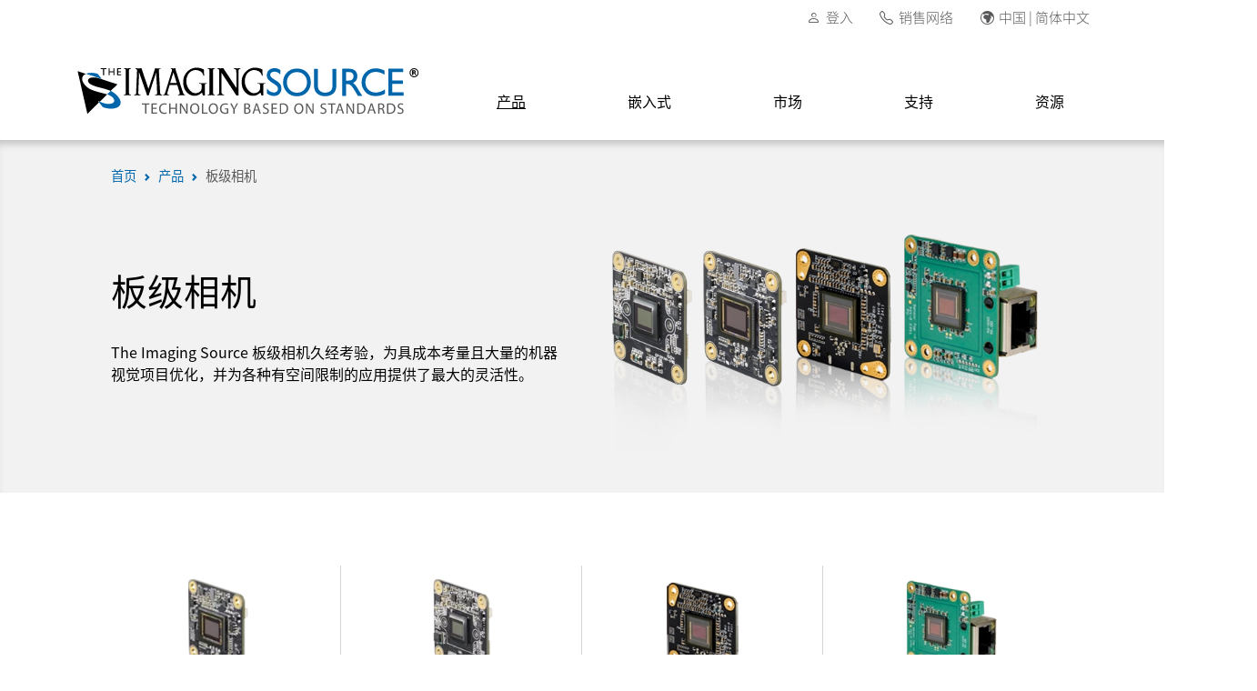

--- FILE ---
content_type: text/html; charset=utf-8
request_url: https://www.theimagingsource.com/zh-hans-cn/product/board/
body_size: 34307
content:
<!DOCTYPE html>
<html lang="zh-Hans-CN">
<head>
<link crossorigin="use-credentials" href="https://www.theimagingsource.com/zh-hans-cn/site.webmanifest" rel="manifest">
<link href="https://s1-www.theimagingsource.com/caf09f20/dist/css/app.min.css" media="screen" rel="stylesheet" type="text/css">
<link href="https://s1-www.theimagingsource.com/a249bdef/dist/css/jquery-ui.css" media="screen" rel="stylesheet" type="text/css">
<link href="https://s1-www.theimagingsource.com/441d5180/dist/css/select2.min.css" media="screen" rel="stylesheet" type="text/css">
<link href="https://s1-www.theimagingsource.com/1849c13c/dist/img/favicon/apple-touch-icon.png" rel="apple-touch-icon" sizes="180x180">
<link href="https://s1-www.theimagingsource.com/1cec59cd/dist/img/favicon/favicon-16x16.png" rel="icon" sizes="16x16" type="image/png">
<link href="https://s1-www.theimagingsource.com/0e18787a/dist/img/favicon/favicon-32x32.png" rel="icon" sizes="32x32" type="image/png">
<link href="https://s1-www.theimagingsource.com/9e34dd85/dist/img/favicon/favicon.ico" rel="icon" type="image/x-icon">
<link href="https://www.theimagingsource.com/zh-hans-cn/feed/career/" rel="alternate" title="招聘提要" type="application/rss+xml">
<link href="https://www.theimagingsource.com/zh-hans-cn/feed/download/" rel="alternate" title="下载提要" type="application/rss+xml">
<link href="https://www.theimagingsource.com/zh-hans-cn/feed/fair/" rel="alternate" title="展览提要" type="application/rss+xml">
<link href="https://www.theimagingsource.com/zh-hans-cn/feed/news/" rel="alternate" title="新闻提要" type="application/rss+xml">
<link href="https://www.theimagingsource.com/zh-hans-cn/feed/newsletter/" rel="alternate" title="电子报提要" type="application/rss+xml">
<link href="https://www.theimagingsource.com/zh-hans-cn/sitemap/" rel="alternate" title="XML Sitemap" type="application/xml">
<meta http-equiv="X-UA-Compatible" content="IE=edge">
<meta name="charset" content="utf-8">
<meta name="description" content="使用 The Imaging Source 板级相机，为各种空间受限的应用获得最大的灵活性，并针对成本敏感的大批量机器视觉项目进行了优化。">
<meta name="msapplication-TileColor" content="#1861ac">
<meta name="msapplication-config" content="https://www.theimagingsource.com/zh-hans-cn/browserconfig.xml">
<meta name="og:author" content="The Imaging Source">
<meta name="og:description" content="使用 The Imaging Source 板级相机，为各种空间受限的应用获得最大的灵活性，并针对成本敏感的大批量机器视觉项目进行了优化。">
<meta name="og:image" content="https://s1-www.theimagingsource.com/b4f8d1e1/dist/img/hero-tall/hero-tall-product-software.webp">
<meta name="og:image:height" content="350">
<meta name="og:image:type" content="image/webp">
<meta name="og:image:width" content="715">
<meta name="og:locale" content="zh-Hans-CN">
<meta name="og:publisher" content="The Imaging Source">
<meta name="og:site_name" content="The Imaging Source">
<meta name="og:title" content="板级相机适用于空间受限应用 | The Imaging Source">
<meta name="theme-color" content="#1861ac">
<meta name="twitter:card" content="summary">
<meta name="twitter:description" content="使用 The Imaging Source 板级相机，为各种空间受限的应用获得最大的灵活性，并针对成本敏感的大批量机器视觉项目进行了优化。">
<meta name="twitter:title" content="板级相机适用于空间受限应用 | The Imaging Source">
<meta name="viewport" content="width=device-width, initial-scale=1.0">
<title>板级相机适用于空间受限应用 | The Imaging Source</title>

<script>
    !function(e,t,a,n,g){e[n]=e[n]||[],e[n].push({"gtm.start":(new Date).getTime(),event:"gtm.js"});let m=t.getElementsByTagName(a)[0],s=t.createElement(a);s.async=!0,s.src="https://www.googletagmanager.com/gtm.js?id=GTM-NGNZ9FG",m.parentNode.insertBefore(s,m)}(window,document,"script","dataLayer");
    fetch('/assets/dist/json/timezones.json')
        .then(response => {
            return response.json();
        })
        .then(data => {
            
            var timezones = data.timezones;
            //var countries = data.countries;

            var timezone = Intl.DateTimeFormat().resolvedOptions().timeZone;

            var _country = timezones[timezone].c[0];
            //var country = countries[_country];

            window.dataLayer = window.dataLayer || [];
            window.dataLayer.push({
                'event': 'geo_event',
                'userCountry': _country
            });
        });
    
</script>
</head>
<body class="app app-product-camera-board zh_CN zh-hans-cn desktop">
<noscript><iframe src="https://www.googletagmanager.com/ns.html?id=GTM-NGNZ9FG" height="0" width="0" style="display:none;visibility:hidden"></iframe></noscript>
<header id="app_header_desktop" class="app-header-desktop">
<section id="app_header_desktop_secondary" class="app-header-desktop-secondary">
<div class="container">
<div class="row">
<div class="col-md-12">
<nav class="navbar">
<ul class="navbar-nav">
<li class="nav-item nav-item-account"><em class="bi bi-before-text bi-person">​</em> <a class="nav-link" href="/zh-hans-cn/account/sign-in/">登入</a></li>
<li class="nav-item nav-item-phone"><em class="bi bi-before-text bi-telephone">​</em> <a class="nav-link" href="/zh-hans-cn/company/reseller/">销售网络</a></li>
<li class="nav-item nav-item-settings"><em class="bi bi-before-text bi-globe-europe-africa">​</em><a id="settings" class="nav-link" href="#" title="#settings_dialog">中国 | 简体中文</a></li>
</ul>
</nav>
</div>
</div>
</div>
</section>
<section id="app_header_desktop_primary" class="app-header-desktop-primary">
<div class="container">
<div class="row justify-content-between">
<div class="col-auto col-logo d-flex align-items-center"><a href="/zh-hans-cn/"><img src="https://s1-www.theimagingsource.com/cc16252a/dist/img/logo/tis-logo.svg" alt="The Imaging Source Asia Co., Ltd." title="The Imaging Source Asia Co., Ltd." class="logo"></a></div>
<div class="col-auto col-navbar d-flex align-items-center">
<nav class="navbar">
<section class="dropdown dropdown-product dropdown-active"><button class="dropdown-link" data-href="/zh-hans-cn/product/" data-navbar-dropdown-link="1">产品</button>
<div class="dropdown-content">
<div class="container">
<div class="row">
<div class="col-md-3 col-l1">
<h2 class="l1-title">相机</h2>
<ul class="l1-list list-unstyled">
<li class="l1" data-navbar-l1="1" data-navbar-l1-default="1" data-navbar-id="a5aec17ce"><a class="l1-label" href="/zh-hans-cn/product/camerafinder/">相机选型器</a> <em class="bi bi-after-text bi-chevron-right">​</em></li>
<li class="l1" data-navbar-l1="1" data-navbar-id="a84ed8d3f"><a class="l1-label" href="/zh-hans-cn/product/industrial/">工业相机</a> <em class="bi bi-after-text bi-chevron-right">​</em></li>
<li class="l1 l1-active" data-navbar-l1="1" data-navbar-l1-active="1" data-navbar-id="a6efe5984"><a class="l1-label" href="/zh-hans-cn/product/board/">板级相机</a> <em class="bi bi-after-text bi-chevron-right">​</em></li>
<li class="l1" data-navbar-l1="1" data-navbar-id="a2e3f9a3e"><a class="l1-label" href="/zh-hans-cn/product/zoom-autofocus/">变焦和自动对焦</a> <em class="bi bi-after-text bi-chevron-right">​</em></li>
<li class="l1" data-navbar-l1="1" data-navbar-id="a7ab4a78f"><a class="l1-label" href="/zh-hans-cn/product/oem/">客制相机</a> <em class="bi bi-after-text bi-chevron-right">​</em></li>
<li class="l1" data-navbar-l1="1" data-navbar-id="a3e7434b9"><a class="l1-label" href="/zh-hans-cn/product/unique/">偏振相机</a> <em class="bi bi-after-text bi-chevron-right">​</em></li>
<li class="l1" data-navbar-l1="1" data-navbar-id="a8c623d7f"><a class="l1-label" href="/zh-hans-cn/product/microscope/">显微相机</a> <em class="bi bi-after-text bi-chevron-right">​</em></li>
</ul>
<h2 class="l1-title">更多产品</h2>
<ul class="l1-list list-unstyled">
<li class="l1" data-navbar-l1="1" data-navbar-id="a56cd3275"><a class="l1-label" href="/zh-hans-cn/product/converter/">视频信号转换器</a> <em class="bi bi-after-text bi-chevron-right">​</em></li>
<li class="l1" data-navbar-l1="1" data-navbar-id="a06ff9482"><a class="l1-label" href="/zh-hans-cn/product/software/">软件</a> <em class="bi bi-after-text bi-chevron-right">​</em></li>
<li class="l1" data-navbar-l1="1" data-navbar-id="a01cfcf7a"><a class="l1-label" href="/zh-hans-cn/product/optic/">光学</a> <em class="bi bi-after-text bi-chevron-right">​</em></li>
<li class="l1" data-navbar-l1="1" data-navbar-id="afb1a27a2"><a class="l1-label" href="/zh-hans-cn/product/accessory/">配件</a> <em class="bi bi-after-text bi-chevron-right">​</em></li>
</ul>
</div>
<div class="col-md-6 col-l2">
<section class="l2a" data-navbar-l2a="1" data-navbar-id="a5aec17ce">
<div class="row row-l2b row-cols-3">
<div class="col">
<h2 class="l2b-title">选型器</h2>
<ul class="l2b-list list-unstyled">
<li class="l2b" data-navbar-l2b="1" data-navbar-id="a5aec17ce"><a class="l2b-label" href="/zh-hans-cn/product/camerafinder/">相机选型器</a> <em class="bi bi-chevron-right">​</em></li>
</ul>
</div>
</div>
</section>
<section class="l2a" data-navbar-l2a="1" data-navbar-id="a84ed8d3f">
<div class="row row-l2b row-cols-3">
<div class="col">
<h2 class="l2b-title">USB 3.1</h2>
<ul class="l2b-list list-unstyled">
<li class="l2b" data-navbar-l2b="1" data-navbar-id="aa3ff5e40"><a class="l2b-label" href="/zh-hans-cn/product/industrial/38u/">38U 系列</a> <em class="bi bi-chevron-right">​</em></li>
<li class="l2b" data-navbar-l2b="1" data-navbar-id="a21afc991"><a class="l2b-label" href="/zh-hans-cn/product/industrial/37u/">37U 系列</a> <em class="bi bi-chevron-right">​</em></li>
</ul>
</div>
<div class="col">
<h2 class="l2b-title">USB 3.0</h2>
<ul class="l2b-list list-unstyled">
<li class="l2b" data-navbar-l2b="1" data-navbar-id="a78fe0fe8"><a class="l2b-label" href="/zh-hans-cn/product/industrial/42-mp/">42 MP</a> <em class="bi bi-chevron-right">​</em></li>
<li class="l2b" data-navbar-l2b="1" data-navbar-id="ad42f6f51"><a class="l2b-label" href="/zh-hans-cn/product/industrial/33u/">33U 系列</a> <em class="bi bi-chevron-right">​</em></li>
<li class="l2b" data-navbar-l2b="1" data-navbar-id="aeaf31a34"><a class="l2b-label" href="/zh-hans-cn/product/industrial/27u/">27U 系列</a> <em class="bi bi-chevron-right">​</em></li>
<li class="l2b" data-navbar-l2b="1" data-navbar-id="a1f73bcf4"><a class="l2b-label" href="/zh-hans-cn/product/industrial/23u/">23U 系列</a> <em class="bi bi-chevron-right">​</em></li>
</ul>
</div>
<div class="col">
<h2 class="l2b-title">USB 2.0</h2>
<ul class="l2b-list list-unstyled">
<li class="l2b" data-navbar-l2b="1" data-navbar-id="ae94f46e1"><a class="l2b-label" href="/zh-hans-cn/product/industrial/32u/">32U 系列</a> <em class="bi bi-chevron-right">​</em></li>
<li class="l2b" data-navbar-l2b="1" data-navbar-id="ab9cc987f"><a class="l2b-label" href="/zh-hans-cn/product/industrial/2u/">2U 系列</a> <em class="bi bi-chevron-right">​</em></li>
</ul>
</div>
</div>
<div class="row row-l2b row-cols-3">
<div class="col">
<h2 class="l2b-title">GigE</h2>
<ul class="l2b-list list-unstyled">
<li class="l2b" data-navbar-l2b="1" data-navbar-id="a46356d1f"><a class="l2b-label" href="/zh-hans-cn/product/industrial/visus/">Visus</a> <em class="bi bi-chevron-right">​</em></li>
<li class="l2b" data-navbar-l2b="1" data-navbar-id="a59efc154"><a class="l2b-label" href="/zh-hans-cn/product/industrial/38g/">38G 系列</a> <em class="bi bi-chevron-right">​</em></li>
<li class="l2b" data-navbar-l2b="1" data-navbar-id="a2e3ff045"><a class="l2b-label" href="/zh-hans-cn/product/industrial/33g/">33G 系列</a> <em class="bi bi-chevron-right">​</em></li>
<li class="l2b" data-navbar-l2b="1" data-navbar-id="ae56323e0"><a class="l2b-label" href="/zh-hans-cn/product/industrial/23g/">23G 系列</a> <em class="bi bi-chevron-right">​</em></li>
</ul>
</div>
</div>
</section>
<section class="l2a" data-navbar-l2a="1" data-navbar-id="a6efe5984">
<div class="row row-l2b row-cols-3">
<div class="col">
<h2 class="l2b-title">USB 3.1</h2>
<ul class="l2b-list list-unstyled">
<li class="l2b" data-navbar-l2b="1" data-navbar-id="a127dcfe2"><a class="l2b-label" href="/zh-hans-cn/product/board/37u/">37U 系列</a> <em class="bi bi-chevron-right">​</em></li>
</ul>
</div>
<div class="col">
<h2 class="l2b-title">USB 3.0</h2>
<ul class="l2b-list list-unstyled">
<li class="l2b" data-navbar-l2b="1" data-navbar-id="ad9211c47"><a class="l2b-label" href="/zh-hans-cn/product/board/27u/">27U 系列</a> <em class="bi bi-chevron-right">​</em></li>
</ul>
</div>
<div class="col">
<h2 class="l2b-title">USB 2.0</h2>
<ul class="l2b-list list-unstyled">
<li class="l2b" data-navbar-l2b="1" data-navbar-id="ada9d4092"><a class="l2b-label" href="/zh-hans-cn/product/board/32u/">32U 系列</a> <em class="bi bi-chevron-right">​</em></li>
<li class="l2b" data-navbar-l2b="1" data-navbar-id="a68d70e12"><a class="l2b-label" href="/zh-hans-cn/product/board/2u/">2U 系列</a> <em class="bi bi-chevron-right">​</em></li>
</ul>
</div>
</div>
<div class="row row-l2b row-cols-3">
<div class="col">
<h2 class="l2b-title">GigE</h2>
<ul class="l2b-list list-unstyled">
<li class="l2b" data-navbar-l2b="1" data-navbar-id="af568604e"><a class="l2b-label" href="/zh-hans-cn/product/board/47g/">47G 系列</a> <em class="bi bi-chevron-right">​</em></li>
</ul>
</div>
</div>
</section>
<section class="l2a" data-navbar-l2a="1" data-navbar-id="a2e3f9a3e">
<div class="row row-l2b row-cols-3">
<div class="col">
<h2 class="l2b-title">GigE</h2>
<ul class="l2b-list list-unstyled">
<li class="l2b" data-navbar-l2b="1" data-navbar-id="afaab7f4b"><a class="l2b-label" href="/zh-hans-cn/product/zoom-autofocus/z/">Z 系列</a> <em class="bi bi-chevron-right">​</em></li>
</ul>
</div>
<div class="col">
<h2 class="l2b-title">USB 3.0</h2>
<ul class="l2b-list list-unstyled">
<li class="l2b" data-navbar-l2b="1" data-navbar-id="a7657925a"><a class="l2b-label" href="/zh-hans-cn/product/zoom-autofocus/afu/">AFU 系列</a> <em class="bi bi-chevron-right">​</em></li>
</ul>
</div>
</div>
</section>
<section class="l2a" data-navbar-l2a="1" data-navbar-id="a7ab4a78f">
<div class="row row-l2b row-cols-3">
<div class="col">
<h2 class="l2b-title">概述</h2>
<ul class="l2b-list list-unstyled">
<li class="l2b" data-navbar-l2b="1" data-navbar-id="a62ff3e3d"><a class="l2b-label" href="/zh-hans-cn/product/oem/overview/">OEM相机</a> <em class="bi bi-chevron-right">​</em></li>
</ul>
</div>
</div>
</section>
<section class="l2a" data-navbar-l2a="1" data-navbar-id="a3e7434b9">
<div class="row row-l2b row-cols-3">
<div class="col">
<h2 class="l2b-title">USB 3.0</h2>
<ul class="l2b-list list-unstyled">
<li class="l2b" data-navbar-l2b="1" data-navbar-id="a822a282a"><a class="l2b-label" href="/zh-hans-cn/product/unique/33u-polarsens/">33U 偏振相机</a> <em class="bi bi-chevron-right">​</em></li>
</ul>
</div>
<div class="col">
<h2 class="l2b-title">GigE</h2>
<ul class="l2b-list list-unstyled">
<li class="l2b" data-navbar-l2b="1" data-navbar-id="a05f6d0eb"><a class="l2b-label" href="/zh-hans-cn/product/unique/33g-polarsens/">33G 偏振相机</a> <em class="bi bi-chevron-right">​</em></li>
</ul>
</div>
</div>
</section>
<section class="l2a" data-navbar-l2a="1" data-navbar-id="a8c623d7f">
<div class="row row-l2b row-cols-3">
<div class="col">
<h2 class="l2b-title">USB 3.1</h2>
<ul class="l2b-list list-unstyled">
<li class="l2b" data-navbar-l2b="1" data-navbar-id="a33539b18"><a class="l2b-label" href="/zh-hans-cn/product/microscope/38u/">38U 系列</a> <em class="bi bi-chevron-right">​</em></li>
</ul>
</div>
<div class="col">
<h2 class="l2b-title">USB 3.0</h2>
<ul class="l2b-list list-unstyled">
<li class="l2b" data-navbar-l2b="1" data-navbar-id="a4483aa09"><a class="l2b-label" href="/zh-hans-cn/product/microscope/33u/">33U 系列</a> <em class="bi bi-chevron-right">​</em></li>
<li class="l2b" data-navbar-l2b="1" data-navbar-id="a7a644784"><a class="l2b-label" href="/zh-hans-cn/product/microscope/mku/">MKU 系列</a> <em class="bi bi-chevron-right">​</em></li>
</ul>
</div>
</div>
</section>
<section class="l2a" data-navbar-l2a="1" data-navbar-id="a56cd3275">
<div class="row row-l2b row-cols-3">
<div class="col">
<h2 class="l2b-title">Video-to-USB 2.0</h2>
<ul class="l2b-list list-unstyled">
<li class="l2b" data-navbar-l2b="1" data-navbar-id="ab907caf4"><a class="l2b-label" href="/zh-hans-cn/product/converter/dfgusb2pro/">DFG/USB2pro</a> <em class="bi bi-chevron-right">​</em></li>
<li class="l2b" data-navbar-l2b="1" data-navbar-id="a293b3461"><a class="l2b-label" href="/zh-hans-cn/product/converter/dfgusb2propcb/">DFG/USB2propcb</a> <em class="bi bi-chevron-right">​</em></li>
<li class="l2b" data-navbar-l2b="1" data-navbar-id="a14ac40db"><a class="l2b-label" href="/zh-hans-cn/product/converter/dfgusb2aud/">DFG/USB2aud</a> <em class="bi bi-chevron-right">​</em></li>
</ul>
</div>
<div class="col">
<h2 class="l2b-title">USB 3.0-to-HDMI</h2>
<ul class="l2b-list list-unstyled">
<li class="l2b" data-navbar-l2b="1" data-navbar-id="a205726a0"><a class="l2b-label" href="/zh-hans-cn/product/converter/dfgusbtohdmi/">DFG/USBtoHDMI</a> <em class="bi bi-chevron-right">​</em></li>
</ul>
</div>
<div class="col">
<h2 class="l2b-title">HDMI-to-USB 3.1</h2>
<ul class="l2b-list list-unstyled">
<li class="l2b" data-navbar-l2b="1" data-navbar-id="a4d0b78f7"><a class="l2b-label" href="/zh-hans-cn/product/converter/dfghdmi/">DFG/HDMI</a> <em class="bi bi-chevron-right">​</em></li>
</ul>
</div>
</div>
</section>
<section class="l2a" data-navbar-l2a="1" data-navbar-id="a06ff9482">
<div class="row row-l2b row-cols-3">
<div class="col">
<h2 class="l2b-title">设备驱动程序</h2>
<ul class="l2b-list list-unstyled">
<li class="l2b" data-navbar-l2b="1" data-navbar-id="a29a9c8a5"><a class="l2b-label" href="/zh-hans-cn/product/software/driver/">概述</a> <em class="bi bi-chevron-right">​</em></li>
</ul>
</div>
<div class="col">
<h2 class="l2b-title">软件开发工具包</h2>
<ul class="l2b-list list-unstyled">
<li class="l2b" data-navbar-l2b="1" data-navbar-id="af37472be"><a class="l2b-label" href="/zh-hans-cn/product/software/icimagingcontrol/">IC Imaging Control</a> <em class="bi bi-chevron-right">​</em></li>
<li class="l2b" data-navbar-l2b="1" data-navbar-id="a509c061c"><a class="l2b-label" href="/zh-hans-cn/product/software/icbarcode/">IC Barcode</a> <em class="bi bi-chevron-right">​</em></li>
<li class="l2b" data-navbar-l2b="1" data-navbar-id="a7847be44"><a class="l2b-label" href="/zh-hans-cn/product/software/tiscamera/">tiscamera</a> <em class="bi bi-chevron-right">​</em></li>
</ul>
</div>
<div class="col">
<h2 class="l2b-title">终端用户软件</h2>
<ul class="l2b-list list-unstyled">
<li class="l2b" data-navbar-l2b="1" data-navbar-id="af58145eb"><a class="l2b-label" href="/zh-hans-cn/product/software/iccapture/">IC Capture</a> <em class="bi bi-chevron-right">​</em></li>
</ul>
</div>
</div>
<div class="row row-l2b row-cols-3">
<div class="col">
<h2 class="l2b-title">GStreamer</h2>
<ul class="l2b-list list-unstyled">
<li class="l2b" data-navbar-l2b="1" data-navbar-id="a65b020da"><a class="l2b-label" href="/zh-hans-cn/product/software/gstreamer/">概述</a> <em class="bi bi-chevron-right">​</em></li>
</ul>
</div>
<div class="col">
<h2 class="l2b-title">更多软件</h2>
<ul class="l2b-list list-unstyled">
<li class="l2b" data-navbar-l2b="1" data-navbar-id="a5987959a"><a class="l2b-label" href="/zh-hans-cn/product/software/third-party/">第 3 方集成</a> <em class="bi bi-chevron-right">​</em></li>
<li class="l2b" data-navbar-l2b="1" data-navbar-id="a3d7dafb8"><a class="l2b-label" href="/zh-hans-cn/product/software/tool/">软件工具</a> <em class="bi bi-chevron-right">​</em></li>
</ul>
</div>
</div>
</section>
<section class="l2a" data-navbar-l2a="1" data-navbar-id="a01cfcf7a">
<div class="row row-l2b row-cols-3">
<div class="col">
<h2 class="l2b-title">镜头</h2>
<ul class="l2b-list list-unstyled">
<li class="l2b" data-navbar-l2b="1" data-navbar-id="a1fa739db"><a class="l2b-label" href="/zh-hans-cn/product/optic/5-mp/">5 MP</a> <em class="bi bi-chevron-right">​</em></li>
<li class="l2b" data-navbar-l2b="1" data-navbar-id="a4e8a2dea"><a class="l2b-label" href="/zh-hans-cn/product/optic/compact/">精巧</a> <em class="bi bi-chevron-right">​</em></li>
<li class="l2b" data-navbar-l2b="1" data-navbar-id="a6f0ab95b"><a class="l2b-label" href="/zh-hans-cn/product/optic/macro-11-inch/">微距 1.1 "</a> <em class="bi bi-chevron-right">​</em></li>
<li class="l2b" data-navbar-l2b="1" data-navbar-id="a32a8e701"><a class="l2b-label" href="/zh-hans-cn/product/optic/high-end/">高端</a> <em class="bi bi-chevron-right">​</em></li>
</ul>
</div>
<div class="col">
<h2 class="l2b-title">板机镜头</h2>
<ul class="l2b-list list-unstyled">
<li class="l2b" data-navbar-l2b="1" data-navbar-id="aae4c3ddd"><a class="l2b-label" href="/zh-hans-cn/product/optic/megapixel/">百万像素</a> <em class="bi bi-chevron-right">​</em></li>
<li class="l2b" data-navbar-l2b="1" data-navbar-id="a53daa6ea"><a class="l2b-label" href="/zh-hans-cn/product/optic/23-inch/">2/3"</a> <em class="bi bi-chevron-right">​</em></li>
<li class="l2b" data-navbar-l2b="1" data-navbar-id="ac4a25a6b"><a class="l2b-label" href="/zh-hans-cn/product/optic/low-distortion/">低失真</a> <em class="bi bi-chevron-right">​</em></li>
<li class="l2b" data-navbar-l2b="1" data-navbar-id="a580347e2"><a class="l2b-label" href="/zh-hans-cn/product/optic/standard/">标准</a> <em class="bi bi-chevron-right">​</em></li>
</ul>
</div>
<div class="col">
<h2 class="l2b-title">延伸管</h2>
<ul class="l2b-list list-unstyled">
<li class="l2b" data-navbar-l2b="1" data-navbar-id="a39b2ac13"><a class="l2b-label" href="/zh-hans-cn/product/optic/ring/">延伸管</a> <em class="bi bi-chevron-right">​</em></li>
<li class="l2b" data-navbar-l2b="1" data-navbar-id="ab74e73f7"><a class="l2b-label" href="/zh-hans-cn/product/optic/s-to-ccs-mount/">光学镜座</a> <em class="bi bi-chevron-right">​</em></li>
</ul>
</div>
</div>
<div class="row row-l2b row-cols-3">
<div class="col">
<h2 class="l2b-title">滤光片</h2>
<ul class="l2b-list list-unstyled">
<li class="l2b" data-navbar-l2b="1" data-navbar-id="a51574e73"><a class="l2b-label" href="/zh-hans-cn/product/optic/filter/">滤光片</a> <em class="bi bi-chevron-right">​</em></li>
</ul>
</div>
</div>
</section>
<section class="l2a" data-navbar-l2a="1" data-navbar-id="afb1a27a2">
<div class="row row-l2b row-cols-3">
<div class="col">
<h2 class="l2b-title">数据线</h2>
<ul class="l2b-list list-unstyled">
<li class="l2b" data-navbar-l2b="1" data-navbar-id="a55b5ba57"><a class="l2b-label" href="/zh-hans-cn/product/accessory/usb-31-cable/">USB 3.1</a> <em class="bi bi-chevron-right">​</em></li>
<li class="l2b" data-navbar-l2b="1" data-navbar-id="a82573a0f"><a class="l2b-label" href="/zh-hans-cn/product/accessory/usb-30-cable/">USB 3.0</a> <em class="bi bi-chevron-right">​</em></li>
<li class="l2b" data-navbar-l2b="1" data-navbar-id="ae7300149"><a class="l2b-label" href="/zh-hans-cn/product/accessory/usb-20-cable/">USB 2.0</a> <em class="bi bi-chevron-right">​</em></li>
<li class="l2b" data-navbar-l2b="1" data-navbar-id="a193c6d1b"><a class="l2b-label" href="/zh-hans-cn/product/accessory/gige-cable/">GigE</a> <em class="bi bi-chevron-right">​</em></li>
<li class="l2b" data-navbar-l2b="1" data-navbar-id="a6f649f4a"><a class="l2b-label" href="/zh-hans-cn/product/accessory/mipi-cable/">MIPI CSI-2</a> <em class="bi bi-chevron-right">​</em></li>
<li class="l2b" data-navbar-l2b="1" data-navbar-id="ac636baf0"><a class="l2b-label" href="/zh-hans-cn/product/accessory/gmsl2-cable/">GMSL2</a> <em class="bi bi-chevron-right">​</em></li>
<li class="l2b" data-navbar-l2b="1" data-navbar-id="ab9de8b74"><a class="l2b-label" href="/zh-hans-cn/product/accessory/fpdlink3-cable/">FPD-Link III</a> <em class="bi bi-chevron-right">​</em></li>
</ul>
</div>
<div class="col">
<h2 class="l2b-title">I/O 线缆</h2>
<ul class="l2b-list list-unstyled">
<li class="l2b" data-navbar-l2b="1" data-navbar-id="a4b2c8ac9"><a class="l2b-label" href="/zh-hans-cn/product/accessory/io-cable/">I/O 线缆</a> <em class="bi bi-chevron-right">​</em></li>
</ul>
</div>
<div class="col">
<h2 class="l2b-title">照明线缆</h2>
<ul class="l2b-list list-unstyled">
<li class="l2b" data-navbar-l2b="1" data-navbar-id="ade1ad6cd"><a class="l2b-label" href="/zh-hans-cn/product/accessory/lighting-cable/">照明线缆</a> <em class="bi bi-chevron-right">​</em></li>
</ul>
</div>
</div>
<div class="row row-l2b row-cols-3">
<div class="col">
<h2 class="l2b-title">电源供应器</h2>
<ul class="l2b-list list-unstyled">
<li class="l2b" data-navbar-l2b="1" data-navbar-id="a21adedf6"><a class="l2b-label" href="/zh-hans-cn/product/accessory/gige-psu/">GigE</a> <em class="bi bi-chevron-right">​</em></li>
</ul>
</div>
</div>
</section>
</div>
<div class="col-md-3 col-callout">
<aside class="callout" data-navbar-callout="1" data-navbar-id="ae40fed51"><img class="callout-image img-fluid" src="https://s1-www.theimagingsource.com/c85d1203/dist/img/navbar/navbar-loading.webp" data-src="https://s1-www.theimagingsource.com/75653e90/dist/img/navbar/navbar-product.webp" title="产品" alt="产品">
<h2 class="callout-title">产品</h2>
<p class="callout-text"></p>
</aside>
<aside class="callout" data-navbar-callout="1" data-navbar-id="a5aec17ce" data-navbar-callout-default="1"><img class="callout-image img-fluid" src="https://s1-www.theimagingsource.com/c85d1203/dist/img/navbar/navbar-loading.webp" data-src="https://s1-www.theimagingsource.com/e5b7758a/dist/img/navbar/navbar-product-camera-camerafinder.webp" title="相机选型器" alt="相机选型器">
<h2 class="callout-title">相机选型器</h2>
<p class="callout-text">使用我们的相机查找器-快速且高效地找到符合您应用需求的完美工业相机或板级相机。</p>
</aside>
<aside class="callout" data-navbar-callout="1" data-navbar-id="a5aec17ce_new"><img class="callout-image img-fluid" src="https://s1-www.theimagingsource.com/c85d1203/dist/img/navbar/navbar-loading.webp" data-src="https://s1-www.theimagingsource.com/e5b7758a/dist/img/navbar/navbar-product-camera-camerafinder.webp" title="相机选型器" alt="相机选型器">
<h2 class="callout-title">相机选型器</h2>
<p class="callout-text">使用我们的相机查找器-快速且高效地找到符合您应用需求的完美工业相机或板级相机。</p>
</aside>
<aside class="callout" data-navbar-callout="1" data-navbar-id="a84ed8d3f"><img class="callout-image img-fluid" src="https://s1-www.theimagingsource.com/c85d1203/dist/img/navbar/navbar-loading.webp" data-src="https://s1-www.theimagingsource.com/145715bf/dist/img/navbar/navbar-product-camera-industrial.webp" title="工业相机" alt="工业相机">
<h2 class="callout-title">工业相机</h2>
<p class="callout-text">The Imaging Source 拥有超过100款工业相机，维持在机器视觉市场上提供最广泛产品组合的制造商之一。</p>
</aside>
<aside class="callout" data-navbar-callout="1" data-navbar-id="aa3ff5e40"><img class="callout-image img-fluid" src="https://s1-www.theimagingsource.com/c85d1203/dist/img/navbar/navbar-loading.webp" data-src="https://s1-www.theimagingsource.com/5ba88c63/dist/img/navbar/navbar-product-camera-series-industrial-38u.webp" title="38U 系列" alt="38U 系列">
<h2 class="callout-title">38U 系列</h2>
<p class="callout-text">配备最新 Sony 传感器进阶功能的 USB 3.1 工业相机</p>
</aside>
<aside class="callout" data-navbar-callout="1" data-navbar-id="a21afc991"><img class="callout-image img-fluid" src="https://s1-www.theimagingsource.com/c85d1203/dist/img/navbar/navbar-loading.webp" data-src="https://s1-www.theimagingsource.com/ade0fc8a/dist/img/navbar/navbar-product-camera-series-industrial-37u.webp" title="37U 系列" alt="37U 系列">
<h2 class="callout-title">37U 系列</h2>
<p class="callout-text">单板，配备最新 Sony 传感器的 USB 3.1 工业相机</p>
</aside>
<aside class="callout" data-navbar-callout="1" data-navbar-id="a78fe0fe8"><img class="callout-image img-fluid" src="https://s1-www.theimagingsource.com/c85d1203/dist/img/navbar/navbar-loading.webp" data-src="https://s1-www.theimagingsource.com/7c68f815/dist/img/navbar/navbar-product-camera-series-industrial-42-mp.webp" title="42 MP" alt="42 MP">
<h2 class="callout-title">42 MP</h2>
<p class="callout-text">这款 42MP 工业相机非常适合质量检测应用，具有卓越的图像和色彩质量，以及自动色彩校正功能。</p>
</aside>
<aside class="callout" data-navbar-callout="1" data-navbar-id="ad42f6f51"><img class="callout-image img-fluid" src="https://s1-www.theimagingsource.com/c85d1203/dist/img/navbar/navbar-loading.webp" data-src="https://s1-www.theimagingsource.com/59afd899/dist/img/navbar/navbar-product-camera-series-industrial-33u.webp" title="33U 系列" alt="33U 系列">
<h2 class="callout-title">33U 系列</h2>
<p class="callout-text">精巧、功能齐全的 USB 3.0 工业相机</p>
</aside>
<aside class="callout" data-navbar-callout="1" data-navbar-id="aeaf31a34"><img class="callout-image img-fluid" src="https://s1-www.theimagingsource.com/c85d1203/dist/img/navbar/navbar-loading.webp" data-src="https://s1-www.theimagingsource.com/614afc14/dist/img/navbar/navbar-product-camera-series-industrial-27u.webp" title="27U 系列" alt="27U 系列">
<h2 class="callout-title">27U 系列</h2>
<p class="callout-text">单板，配备 onsemi 传感器的 USB 3.0 工业相机</p>
</aside>
<aside class="callout" data-navbar-callout="1" data-navbar-id="a1f73bcf4"><img class="callout-image img-fluid" src="https://s1-www.theimagingsource.com/c85d1203/dist/img/navbar/navbar-loading.webp" data-src="https://s1-www.theimagingsource.com/9505d807/dist/img/navbar/navbar-product-camera-series-industrial-23u.webp" title="23U 系列" alt="23U 系列">
<h2 class="callout-title">23U 系列</h2>
<p class="callout-text">成本优化，USB 3.0 工业相机</p>
</aside>
<aside class="callout" data-navbar-callout="1" data-navbar-id="ae94f46e1"><img class="callout-image img-fluid" src="https://s1-www.theimagingsource.com/c85d1203/dist/img/navbar/navbar-loading.webp" data-src="https://s1-www.theimagingsource.com/30f84ddc/dist/img/navbar/navbar-product-camera-series-industrial-32u.webp" title="32U 系列" alt="32U 系列">
<h2 class="callout-title">32U 系列</h2>
<p class="callout-text">针对精实应用而优化的新一代强大工业相机</p>
</aside>
<aside class="callout" data-navbar-callout="1" data-navbar-id="ab9cc987f"><img class="callout-image img-fluid" src="https://s1-www.theimagingsource.com/c85d1203/dist/img/navbar/navbar-loading.webp" data-src="https://s1-www.theimagingsource.com/c9f85c7d/dist/img/navbar/navbar-product-camera-series-industrial-2u.webp" title="2U 系列" alt="2U 系列">
<h2 class="callout-title">2U 系列</h2>
<p class="callout-text">单板，配备经济实惠的 onsemi 传感器</p>
</aside>
<aside class="callout" data-navbar-callout="1" data-navbar-id="a46356d1f"><img class="callout-image img-fluid" src="https://s1-www.theimagingsource.com/c85d1203/dist/img/navbar/navbar-loading.webp" data-src="https://s1-www.theimagingsource.com/9c333c56/dist/img/navbar/navbar-product-camera-series-industrial-visus.webp" title="Visus" alt="Visus">
<h2 class="callout-title">Visus</h2>
<p class="callout-text">具备未来扩展性架构，兼具高效能与成本效益的 GigE 工业相机</p>
</aside>
<aside class="callout" data-navbar-callout="1" data-navbar-id="a59efc154"><img class="callout-image img-fluid" src="https://s1-www.theimagingsource.com/c85d1203/dist/img/navbar/navbar-loading.webp" data-src="https://s1-www.theimagingsource.com/15b62ff3/dist/img/navbar/navbar-product-camera-series-industrial-38g.webp" title="38G 系列" alt="38G 系列">
<h2 class="callout-title">38G 系列</h2>
<p class="callout-text">配备最新 Sony 传感器的进阶功能 GigE 工业相机。</p>
</aside>
<aside class="callout" data-navbar-callout="1" data-navbar-id="a2e3ff045"><img class="callout-image img-fluid" src="https://s1-www.theimagingsource.com/c85d1203/dist/img/navbar/navbar-loading.webp" data-src="https://s1-www.theimagingsource.com/17b17b09/dist/img/navbar/navbar-product-camera-series-industrial-33g.webp" title="33G 系列" alt="33G 系列">
<h2 class="callout-title">33G 系列</h2>
<p class="callout-text">精巧，GigE 工业相机及广泛的传感器组合</p>
</aside>
<aside class="callout" data-navbar-callout="1" data-navbar-id="ae56323e0"><img class="callout-image img-fluid" src="https://s1-www.theimagingsource.com/c85d1203/dist/img/navbar/navbar-loading.webp" data-src="https://s1-www.theimagingsource.com/db1b7b97/dist/img/navbar/navbar-product-camera-series-industrial-23g.webp" title="23G 系列" alt="23G 系列">
<h2 class="callout-title">23G 系列</h2>
<p class="callout-text">精巧而坚固的 GigE 工业相机； 33 系列的前身。</p>
</aside>
<aside class="callout" data-navbar-callout="1" data-navbar-id="a6efe5984"><img class="callout-image img-fluid" src="https://s1-www.theimagingsource.com/c85d1203/dist/img/navbar/navbar-loading.webp" data-src="https://s1-www.theimagingsource.com/b6772c76/dist/img/navbar/navbar-product-camera-board.webp" title="板级相机" alt="板级相机">
<h2 class="callout-title">板级相机</h2>
<p class="callout-text">The Imaging Source 板级相机为具成本考量且大量的机器视觉项目优化，并为各种有空间限制的应用提供了最大的灵活性。</p>
</aside>
<aside class="callout" data-navbar-callout="1" data-navbar-id="a127dcfe2"><img class="callout-image img-fluid" src="https://s1-www.theimagingsource.com/c85d1203/dist/img/navbar/navbar-loading.webp" data-src="https://s1-www.theimagingsource.com/5e40ff96/dist/img/navbar/navbar-product-camera-series-board-37u.webp" title="37U 系列" alt="37U 系列">
<h2 class="callout-title">37U 系列</h2>
<p class="callout-text">37U 系列板级相机提供最新 Sony 传感器技术和成本优化且精巧的设计。</p>
</aside>
<aside class="callout" data-navbar-callout="1" data-navbar-id="ad9211c47"><img class="callout-image img-fluid" src="https://s1-www.theimagingsource.com/c85d1203/dist/img/navbar/navbar-loading.webp" data-src="https://s1-www.theimagingsource.com/92eaff08/dist/img/navbar/navbar-product-camera-series-board-27u.webp" title="27U 系列" alt="27U 系列">
<h2 class="callout-title">27U 系列</h2>
<p class="callout-text">27系列板级相机提供了一个可靠精巧、价值导向的成像解决方案。</p>
</aside>
<aside class="callout" data-navbar-callout="1" data-navbar-id="ada9d4092"><img class="callout-image img-fluid" src="https://s1-www.theimagingsource.com/c85d1203/dist/img/navbar/navbar-loading.webp" data-src="https://s1-www.theimagingsource.com/728a3b49/dist/img/navbar/navbar-product-camera-series-board-32u.webp" title="32U 系列" alt="32U 系列">
<h2 class="callout-title">32U 系列</h2>
<p class="callout-text">针对精实应用而优化的新一代强大板级相机</p>
</aside>
<aside class="callout" data-navbar-callout="1" data-navbar-id="a68d70e12"><img class="callout-image img-fluid" src="https://s1-www.theimagingsource.com/c85d1203/dist/img/navbar/navbar-loading.webp" data-src="https://s1-www.theimagingsource.com/e3e50069/dist/img/navbar/navbar-product-camera-series-board-2u.webp" title="2U 系列" alt="2U 系列">
<h2 class="callout-title">2U 系列</h2>
<p class="callout-text">板级相机提供具成本考量的 USB 2.0 及 OEM 应用理想选择。</p>
</aside>
<aside class="callout" data-navbar-callout="1" data-navbar-id="af568604e"><img class="callout-image img-fluid" src="https://s1-www.theimagingsource.com/c85d1203/dist/img/navbar/navbar-loading.webp" data-src="https://s1-www.theimagingsource.com/6469be67/dist/img/navbar/navbar-product-camera-series-board-47g.webp" title="47G 系列" alt="47G 系列">
<h2 class="callout-title">47G 系列</h2>
<p class="callout-text">此单板 GigE 相机具有特别精巧的外形，并具备弯角的 RJ45 连接器。</p>
</aside>
<aside class="callout" data-navbar-callout="1" data-navbar-id="a2e3f9a3e"><img class="callout-image img-fluid" src="https://s1-www.theimagingsource.com/c85d1203/dist/img/navbar/navbar-loading.webp" data-src="https://s1-www.theimagingsource.com/c6e95b7c/dist/img/navbar/navbar-product-camera-zoom-autofocus.webp" title="变焦和自动对焦相机" alt="变焦和自动对焦相机">
<h2 class="callout-title">变焦和自动对焦相机</h2>
<p class="callout-text">为不同工作距离或物体尺寸条件的应用增加成像灵活性。</p>
</aside>
<aside class="callout" data-navbar-callout="1" data-navbar-id="afaab7f4b"><img class="callout-image img-fluid" src="https://s1-www.theimagingsource.com/c85d1203/dist/img/navbar/navbar-loading.webp" data-src="https://s1-www.theimagingsource.com/54803072/dist/img/navbar/navbar-product-camera-series-zoom-autofocus-z.webp" title="Z 系列" alt="Z 系列">
<h2 class="callout-title">Z 系列</h2>
<p class="callout-text">使用 Z 系列变焦系列相机观测物件进行成像时，即使其尺寸大小与距离随即变化，也能保有完美的分辨率。</p>
</aside>
<aside class="callout" data-navbar-callout="1" data-navbar-id="a7657925a"><img class="callout-image img-fluid" src="https://s1-www.theimagingsource.com/c85d1203/dist/img/navbar/navbar-loading.webp" data-src="https://s1-www.theimagingsource.com/ac1726db/dist/img/navbar/navbar-product-camera-series-zoom-autofocus-afu.webp" title="AFU 系列" alt="AFU 系列">
<h2 class="callout-title">AFU 系列</h2>
<p class="callout-text">对于难以保持一致工作距离的机器视觉项目，The Imaging Source提供一系列USB 3.0自动对焦相机。</p>
</aside>
<aside class="callout" data-navbar-callout="1" data-navbar-id="a7ab4a78f"><img class="callout-image img-fluid" src="https://s1-www.theimagingsource.com/c85d1203/dist/img/navbar/navbar-loading.webp" data-src="https://s1-www.theimagingsource.com/f8cb349b/dist/img/navbar/navbar-product-oem.webp" title="OEM相机" alt="OEM相机">
<h2 class="callout-title">OEM相机</h2>
<p class="callout-text">定制您的外壳，以我们的标准工业相机或软体为基础而进行改造，以满足视觉系统的要求，实现最大精度及成本优化。</p>
</aside>
<aside class="callout" data-navbar-callout="1" data-navbar-id="a62ff3e3d"><img class="callout-image img-fluid" src="https://s1-www.theimagingsource.com/c85d1203/dist/img/navbar/navbar-loading.webp" data-src="https://s1-www.theimagingsource.com/1ec74877/dist/img/navbar/navbar-product-oem-overview.webp" title="OEM相机" alt="OEM相机">
<h2 class="callout-title">OEM相机</h2>
<p class="callout-text">定制您的外壳，以我们的标准工业相机或软体为基础而进行改造，以满足视觉系统的要求，实现最大精度及成本优化。</p>
</aside>
<aside class="callout" data-navbar-callout="1" data-navbar-id="a3e7434b9"><img class="callout-image img-fluid" src="https://s1-www.theimagingsource.com/c85d1203/dist/img/navbar/navbar-loading.webp" data-src="https://s1-www.theimagingsource.com/530219a8/dist/img/navbar/navbar-product-camera-unique.webp" title="偏振相机" alt="偏振相机">
<h2 class="callout-title">偏振相机</h2>
<p class="callout-text">这些出众的相机，提供独特的成像解决方案，能符合特殊的硬件要求。</p>
</aside>
<aside class="callout" data-navbar-callout="1" data-navbar-id="a822a282a"><img class="callout-image img-fluid" src="https://s1-www.theimagingsource.com/c85d1203/dist/img/navbar/navbar-loading.webp" data-src="https://s1-www.theimagingsource.com/730bb503/dist/img/navbar/navbar-product-camera-series-unique-33u-polarsens.webp" title="33U 偏振相机" alt="33U 偏振相机">
<h2 class="callout-title">33U 偏振相机</h2>
<p class="callout-text">配备 Sony Polarsens™ 传感器的 USB 3.0 相机可捕获多向偏振图像。</p>
</aside>
<aside class="callout" data-navbar-callout="1" data-navbar-id="a05f6d0eb"><img class="callout-image img-fluid" src="https://s1-www.theimagingsource.com/c85d1203/dist/img/navbar/navbar-loading.webp" data-src="https://s1-www.theimagingsource.com/128caefe/dist/img/navbar/navbar-product-camera-series-unique-33g-polarsens.webp" title="33G 偏振相机" alt="33G 偏振相机">
<h2 class="callout-title">33G 偏振相机</h2>
<p class="callout-text">配备 Sony Polarsens™ 传感器的GigE相机可捕获多向偏振图像。</p>
</aside>
<aside class="callout" data-navbar-callout="1" data-navbar-id="a8c623d7f"><img class="callout-image img-fluid" src="https://s1-www.theimagingsource.com/c85d1203/dist/img/navbar/navbar-loading.webp" data-src="https://s1-www.theimagingsource.com/2f4fe1b9/dist/img/navbar/navbar-product-camera-microscope.webp" title="显微相机" alt="显微相机">
<h2 class="callout-title">显微相机</h2>
<p class="callout-text">高性能 USB 显微相机配备最新的 SONY 全局和卷帘快门传感器。</p>
</aside>
<aside class="callout" data-navbar-callout="1" data-navbar-id="a33539b18"><img class="callout-image img-fluid" src="https://s1-www.theimagingsource.com/c85d1203/dist/img/navbar/navbar-loading.webp" data-src="https://s1-www.theimagingsource.com/ff1e79ce/dist/img/navbar/navbar-product-camera-series-microscope-38u.webp" title="38U 系列" alt="38U 系列">
<h2 class="callout-title">38U 系列</h2>
<p class="callout-text">USB 3.1 显微相机是表現突出的功能相机，能为高性能要求的应用提供高分辨率和卓越的图像质量。</p>
</aside>
<aside class="callout" data-navbar-callout="1" data-navbar-id="a4483aa09"><img class="callout-image img-fluid" src="https://s1-www.theimagingsource.com/c85d1203/dist/img/navbar/navbar-loading.webp" data-src="https://s1-www.theimagingsource.com/fd192d34/dist/img/navbar/navbar-product-camera-series-microscope-33u.webp" title="33U 系列" alt="33U 系列">
<h2 class="callout-title">33U 系列</h2>
<p class="callout-text">USB 3.0 显微相机外型精巧、功能齐全，适合许多显微应用。</p>
</aside>
<aside class="callout" data-navbar-callout="1" data-navbar-id="a7a644784"><img class="callout-image img-fluid" src="https://s1-www.theimagingsource.com/c85d1203/dist/img/navbar/navbar-loading.webp" data-src="https://s1-www.theimagingsource.com/ad8f6b10/dist/img/navbar/navbar-product-camera-series-microscope-mku.webp" title="MKU 系列" alt="MKU 系列">
<h2 class="callout-title">MKU 系列</h2>
<p class="callout-text">随附一目镜转接器，此 12MP 显微相机能安装显微目镜或 C 型接口镜头。</p>
</aside>
<aside class="callout" data-navbar-callout="1" data-navbar-id="a56cd3275"><img class="callout-image img-fluid" src="https://s1-www.theimagingsource.com/c85d1203/dist/img/navbar/navbar-loading.webp" data-src="https://s1-www.theimagingsource.com/9b95fcb5/dist/img/navbar/navbar-product-converter-converter.webp" title="视频信号转换器" alt="视频信号转换器">
<h2 class="callout-title">视频信号转换器</h2>
<p class="callout-text">用视频信号转换器增加图像采集和可视化的潜在来源。</p>
</aside>
<aside class="callout" data-navbar-callout="1" data-navbar-id="ab907caf4"><img class="callout-image img-fluid" src="https://s1-www.theimagingsource.com/c85d1203/dist/img/navbar/navbar-loading.webp" data-src="https://s1-www.theimagingsource.com/e5ffef6f/dist/img/navbar/navbar-product-converter-leaf-converter-dfgusb2pro.webp" title="DFG/USB2pro" alt="DFG/USB2pro">
<h2 class="callout-title">DFG/USB2pro</h2>
<p class="callout-text">将类比视讯源转成数据串流(壳装版本)。</p>
</aside>
<aside class="callout" data-navbar-callout="1" data-navbar-id="a293b3461"><img class="callout-image img-fluid" src="https://s1-www.theimagingsource.com/c85d1203/dist/img/navbar/navbar-loading.webp" data-src="https://s1-www.theimagingsource.com/cf10c0f6/dist/img/navbar/navbar-product-converter-leaf-converter-dfgusb2propcb.webp" title="DFG/USB2propcb" alt="DFG/USB2propcb">
<h2 class="callout-title">DFG/USB2propcb</h2>
<p class="callout-text">将类比视讯源转成数据串流(板级版本)。</p>
</aside>
<aside class="callout" data-navbar-callout="1" data-navbar-id="a14ac40db"><img class="callout-image img-fluid" src="https://s1-www.theimagingsource.com/c85d1203/dist/img/navbar/navbar-loading.webp" data-src="https://s1-www.theimagingsource.com/fa8e1097/dist/img/navbar/navbar-product-converter-leaf-converter-dfgusb2aud.webp" title="DFG/USB2aud" alt="DFG/USB2aud">
<h2 class="callout-title">DFG/USB2aud</h2>
<p class="callout-text">将类比视讯及音源转成数据串流(板级版本)。</p>
</aside>
<aside class="callout" data-navbar-callout="1" data-navbar-id="a205726a0"><img class="callout-image img-fluid" src="https://s1-www.theimagingsource.com/c85d1203/dist/img/navbar/navbar-loading.webp" data-src="https://s1-www.theimagingsource.com/062d7989/dist/img/navbar/navbar-product-converter-leaf-converter-dfgusbtohdmi.webp" title="DFG/USBtoHDMI" alt="DFG/USBtoHDMI">
<h2 class="callout-title">DFG/USBtoHDMI</h2>
<p class="callout-text">USB-to-HDMI 转换器可将 The Imaging Source USB3 工业相机 (33U、37U及38U系列)的影像直接显示于 HDMI 显示器。</p>
</aside>
<aside class="callout" data-navbar-callout="1" data-navbar-id="a4d0b78f7"><img class="callout-image img-fluid" src="https://s1-www.theimagingsource.com/c85d1203/dist/img/navbar/navbar-loading.webp" data-src="https://s1-www.theimagingsource.com/bfbd1fd1/dist/img/navbar/navbar-product-converter-leaf-converter-dfghdmi.webp" title="DFG/HDMI" alt="DFG/HDMI">
<h2 class="callout-title">DFG/HDMI</h2>
<p class="callout-text">通过 USB 捕捉高清/4K的 HDMI 信号。</p>
</aside>
<aside class="callout" data-navbar-callout="1" data-navbar-id="a06ff9482"><img class="callout-image img-fluid" src="https://s1-www.theimagingsource.com/c85d1203/dist/img/navbar/navbar-loading.webp" data-src="https://s1-www.theimagingsource.com/461eeac5/dist/img/navbar/navbar-product-software.webp" title="软件" alt="软件">
<h2 class="callout-title">软件</h2>
<p class="callout-text">The Imaging Source 工业及嵌入式视觉相机的机器视觉软件、驱动程序及 SDK。</p>
</aside>
<aside class="callout" data-navbar-callout="1" data-navbar-id="a29a9c8a5"><img class="callout-image img-fluid" src="https://s1-www.theimagingsource.com/c85d1203/dist/img/navbar/navbar-loading.webp" data-src="https://s1-www.theimagingsource.com/6f9a32a1/dist/img/navbar/navbar-product-software-driver.webp" title="设备驱动程序" alt="设备驱动程序">
<h2 class="callout-title">设备驱动程序</h2>
<p class="callout-text">下载 The Imaging Source 工业及嵌入式相机最新的设备驱动程序。</p>
</aside>
<aside class="callout" data-navbar-callout="1" data-navbar-id="af37472be"><img class="callout-image img-fluid" src="https://s1-www.theimagingsource.com/c85d1203/dist/img/navbar/navbar-loading.webp" data-src="https://s1-www.theimagingsource.com/acbb5c1a/dist/img/navbar/navbar-product-software-icimagingcontrol.webp" title="IC Imaging Control" alt="IC Imaging Control">
<h2 class="callout-title">IC Imaging Control</h2>
<p class="callout-text">影像采集 SDK 适用于 Windows</p>
</aside>
<aside class="callout" data-navbar-callout="1" data-navbar-id="a509c061c"><img class="callout-image img-fluid" src="https://s1-www.theimagingsource.com/c85d1203/dist/img/navbar/navbar-loading.webp" data-src="https://s1-www.theimagingsource.com/8983be73/dist/img/navbar/navbar-product-software-icbarcode.webp" title="IC Barcode" alt="IC Barcode">
<h2 class="callout-title">IC Barcode</h2>
<p class="callout-text">条码侦测函式库。</p>
</aside>
<aside class="callout" data-navbar-callout="1" data-navbar-id="a7847be44"><img class="callout-image img-fluid" src="https://s1-www.theimagingsource.com/c85d1203/dist/img/navbar/navbar-loading.webp" data-src="https://s1-www.theimagingsource.com/a7419a63/dist/img/navbar/navbar-product-software-tiscamera.webp" title="tiscamera" alt="tiscamera">
<h2 class="callout-title">tiscamera</h2>
<p class="callout-text">影像采集 SDK 适用于 Linux。</p>
</aside>
<aside class="callout" data-navbar-callout="1" data-navbar-id="af58145eb"><img class="callout-image img-fluid" src="https://s1-www.theimagingsource.com/c85d1203/dist/img/navbar/navbar-loading.webp" data-src="https://s1-www.theimagingsource.com/3707898e/dist/img/navbar/navbar-product-software-iccapture.webp" title="IC Capture" alt="IC Capture">
<h2 class="callout-title">IC Capture</h2>
<p class="callout-text">影像采集软件适用于 Windows。</p>
</aside>
<aside class="callout" data-navbar-callout="1" data-navbar-id="a65b020da"><img class="callout-image img-fluid" src="https://s1-www.theimagingsource.com/c85d1203/dist/img/navbar/navbar-loading.webp" data-src="https://s1-www.theimagingsource.com/332b2b02/dist/img/navbar/navbar-product-software-gstreamer.webp" title="GStreamer 插件" alt="GStreamer 插件">
<h2 class="callout-title">GStreamer 插件</h2>
<p class="callout-text">The Imaging Source GStreamer 元素在机器视觉应用中的概述。</p>
</aside>
<aside class="callout" data-navbar-callout="1" data-navbar-id="a5987959a"><img class="callout-image img-fluid" src="https://s1-www.theimagingsource.com/c85d1203/dist/img/navbar/navbar-loading.webp" data-src="https://s1-www.theimagingsource.com/5a05dd1f/dist/img/navbar/navbar-product-software-third-party.webp" title="第三方软件集成" alt="第三方软件集成">
<h2 class="callout-title">第三方软件集成</h2>
<p class="callout-text">帮助将TIS相机与其他应用程序集成的第三方实用程序。</p>
</aside>
<aside class="callout" data-navbar-callout="1" data-navbar-id="a3d7dafb8"><img class="callout-image img-fluid" src="https://s1-www.theimagingsource.com/c85d1203/dist/img/navbar/navbar-loading.webp" data-src="https://s1-www.theimagingsource.com/fb31db0e/dist/img/navbar/navbar-product-software-tool.webp" title="软件工具" alt="软件工具">
<h2 class="callout-title">软件工具</h2>
<p class="callout-text">支持您机器视觉系统的应用。</p>
</aside>
<aside class="callout" data-navbar-callout="1" data-navbar-id="a01cfcf7a"><img class="callout-image img-fluid" src="https://s1-www.theimagingsource.com/c85d1203/dist/img/navbar/navbar-loading.webp" data-src="https://s1-www.theimagingsource.com/a0825879/dist/img/navbar/navbar-product-optic.webp" title="镜头及光学配件" alt="镜头及光学配件">
<h2 class="callout-title">镜头及光学配件</h2>
<p class="callout-text">高性能内部及定焦镜头、延伸管及滤光片</p>
</aside>
<aside class="callout" data-navbar-callout="1" data-navbar-id="a1fa739db"><img class="callout-image img-fluid" src="https://s1-www.theimagingsource.com/c85d1203/dist/img/navbar/navbar-loading.webp" data-src="https://s1-www.theimagingsource.com/a6476048/dist/img/navbar/navbar-product-optic-5-mp.webp" title="5 MP 镜头" alt="5 MP 镜头">
<h2 class="callout-title">5 MP 镜头</h2>
<p class="callout-text">优秀的光学性能，高分辨率，适合许多标准的机器视觉应用。</p>
</aside>
<aside class="callout" data-navbar-callout="1" data-navbar-id="a4e8a2dea"><img class="callout-image img-fluid" src="https://s1-www.theimagingsource.com/c85d1203/dist/img/navbar/navbar-loading.webp" data-src="https://s1-www.theimagingsource.com/b34fa01b/dist/img/navbar/navbar-product-optic-compact.webp" title="精巧的镜头" alt="精巧的镜头">
<h2 class="callout-title">精巧的镜头</h2>
<p class="callout-text">这些高质量的 C 型接口光学配备的分辨率从600万像素到1000万像素，为空间有限的应用提供了出色的效能和价值。</p>
</aside>
<aside class="callout" data-navbar-callout="1" data-navbar-id="a6f0ab95b"><img class="callout-image img-fluid" src="https://s1-www.theimagingsource.com/c85d1203/dist/img/navbar/navbar-loading.webp" data-src="https://s1-www.theimagingsource.com/095fd230/dist/img/navbar/navbar-product-optic-macro-11-inch.webp" title="1.1&quot; 微距镜头" alt="1.1&quot; 微距镜头">
<h2 class="callout-title">1.1" 微距镜头</h2>
<p class="callout-text">坚固、低失真的微距镜头，设计用于小视场(FOV)内放大倍率。</p>
</aside>
<aside class="callout" data-navbar-callout="1" data-navbar-id="a32a8e701"><img class="callout-image img-fluid" src="https://s1-www.theimagingsource.com/c85d1203/dist/img/navbar/navbar-loading.webp" data-src="https://s1-www.theimagingsource.com/f7ffdcc0/dist/img/navbar/navbar-product-optic-high-end.webp" title="高端镜头" alt="高端镜头">
<h2 class="callout-title">高端镜头</h2>
<p class="callout-text">高性能 C 型接口镜头提供低图像失真率，确保最高数据精度。</p>
</aside>
<aside class="callout" data-navbar-callout="1" data-navbar-id="aae4c3ddd"><img class="callout-image img-fluid" src="https://s1-www.theimagingsource.com/c85d1203/dist/img/navbar/navbar-loading.webp" data-src="https://s1-www.theimagingsource.com/3a8578a5/dist/img/navbar/navbar-product-optic-megapixel.webp" title="百万像素板机镜头" alt="百万像素板机镜头">
<h2 class="callout-title">百万像素板机镜头</h2>
<p class="callout-text">分辨率达 5MP 的板机镜头为规格至1/2"的传感器提供出色的影像质量和对比度。</p>
</aside>
<aside class="callout" data-navbar-callout="1" data-navbar-id="a53daa6ea"><img class="callout-image img-fluid" src="https://s1-www.theimagingsource.com/c85d1203/dist/img/navbar/navbar-loading.webp" data-src="https://s1-www.theimagingsource.com/55d8da5d/dist/img/navbar/navbar-product-optic-23-inch.webp" title="2/3&quot; 板机镜头" alt="2/3&quot; 板机镜头">
<h2 class="callout-title">2/3" 板机镜头</h2>
<p class="callout-text">10MP 板机镜头 (S接口) 为更大的现代传感器提供高分辨率的成像。</p>
</aside>
<aside class="callout" data-navbar-callout="1" data-navbar-id="ac4a25a6b"><img class="callout-image img-fluid" src="https://s1-www.theimagingsource.com/c85d1203/dist/img/navbar/navbar-loading.webp" data-src="https://s1-www.theimagingsource.com/3a1126ea/dist/img/navbar/navbar-product-optic-low-distortion.webp" title="低失真板机镜头" alt="低失真板机镜头">
<h2 class="callout-title">低失真板机镜头</h2>
<p class="callout-text">紧凑的机械设计且图像失真率低于1%，适用于苛刻的成像应用。</p>
</aside>
<aside class="callout" data-navbar-callout="1" data-navbar-id="a580347e2"><img class="callout-image img-fluid" src="https://s1-www.theimagingsource.com/c85d1203/dist/img/navbar/navbar-loading.webp" data-src="https://s1-www.theimagingsource.com/8528deb3/dist/img/navbar/navbar-product-optic-standard.webp" title="标准板机镜头" alt="标准板机镜头">
<h2 class="callout-title">标准板机镜头</h2>
<p class="callout-text">抗震和抗冲击，这些固定光圈M12镜头提供了一个具高性价比且强大的成像解决方案。</p>
</aside>
<aside class="callout" data-navbar-callout="1" data-navbar-id="a39b2ac13"><img class="callout-image img-fluid" src="https://s1-www.theimagingsource.com/c85d1203/dist/img/navbar/navbar-loading.webp" data-src="https://s1-www.theimagingsource.com/9e58ea2f/dist/img/navbar/navbar-product-optic-ring.webp" title="延伸管" alt="延伸管">
<h2 class="callout-title">延伸管</h2>
<p class="callout-text">延伸接管和间隔接环可实现最大的系统灵活性</p>
</aside>
<aside class="callout" data-navbar-callout="1" data-navbar-id="ab74e73f7"><img class="callout-image img-fluid" src="https://s1-www.theimagingsource.com/c85d1203/dist/img/navbar/navbar-loading.webp" data-src="https://s1-www.theimagingsource.com/0f1d0e7f/dist/img/navbar/navbar-product-optic-s-to-ccs-mount.webp" title="光学镜座" alt="光学镜座">
<h2 class="callout-title">光学镜座</h2>
<p class="callout-text">S 型接口及 C/CS 型接口镜座与所有 The Imaging Source 板级相机兼容</p>
</aside>
<aside class="callout" data-navbar-callout="1" data-navbar-id="a51574e73"><img class="callout-image img-fluid" src="https://s1-www.theimagingsource.com/c85d1203/dist/img/navbar/navbar-loading.webp" data-src="https://s1-www.theimagingsource.com/92f171ec/dist/img/navbar/navbar-product-optic-filter.webp" title="滤光片" alt="滤光片">
<h2 class="callout-title">滤光片</h2>
<p class="callout-text">工业成像的光学滤光片为影像处理再现性及稳定性提高对比度。</p>
</aside>
<aside class="callout" data-navbar-callout="1" data-navbar-id="afb1a27a2"><img class="callout-image img-fluid" src="https://s1-www.theimagingsource.com/c85d1203/dist/img/navbar/navbar-loading.webp" data-src="https://s1-www.theimagingsource.com/c2efda11/dist/img/navbar/navbar-product-accessory.webp" title="配件" alt="配件">
<h2 class="callout-title">配件</h2>
<p class="callout-text">连接．控制．电力 - 成就机器视觉的关键力量。 The Imaging Source 精心设计并严格测试多种电缆，专为高强度应用而打造，无论在可靠性还是耐用性方面都表现卓越，是您构建稳定视觉系统的理想之选。</p>
</aside>
<aside class="callout" data-navbar-callout="1" data-navbar-id="a55b5ba57"><img class="callout-image img-fluid" src="https://s1-www.theimagingsource.com/c85d1203/dist/img/navbar/navbar-loading.webp" data-src="https://s1-www.theimagingsource.com/4dc1b856/dist/img/navbar/navbar-product-accessory-usb-31-cable.webp" title="USB 3.1" alt="USB 3.1">
<h2 class="callout-title">USB 3.1</h2>
<p class="callout-text">用于 USB 3.1 工业相机的抗冲击和抗振动数据线随附锁固螺钉。</p>
</aside>
<aside class="callout" data-navbar-callout="1" data-navbar-id="a82573a0f"><img class="callout-image img-fluid" src="https://s1-www.theimagingsource.com/c85d1203/dist/img/navbar/navbar-loading.webp" data-src="https://s1-www.theimagingsource.com/d664f439/dist/img/navbar/navbar-product-accessory-usb-30-cable.webp" title="USB 3.0" alt="USB 3.0">
<h2 class="callout-title">USB 3.0</h2>
<p class="callout-text">用于 USB 3.0 工业相机的抗冲击和抗振动数据线随附锁固螺钉。</p>
</aside>
<aside class="callout" data-navbar-callout="1" data-navbar-id="ae7300149"><img class="callout-image img-fluid" src="https://s1-www.theimagingsource.com/c85d1203/dist/img/navbar/navbar-loading.webp" data-src="https://s1-www.theimagingsource.com/0bf22dbc/dist/img/navbar/navbar-product-accessory-usb-20-cable.webp" title="USB 2.0" alt="USB 2.0">
<h2 class="callout-title">USB 2.0</h2>
<p class="callout-text">用于 USB 2.0 工业相机的抗冲击和抗振动数据线随附锁固螺钉。</p>
</aside>
<aside class="callout" data-navbar-callout="1" data-navbar-id="a193c6d1b"><img class="callout-image img-fluid" src="https://s1-www.theimagingsource.com/c85d1203/dist/img/navbar/navbar-loading.webp" data-src="https://s1-www.theimagingsource.com/886e88c1/dist/img/navbar/navbar-product-accessory-gige-cable.webp" title="GigE" alt="GigE">
<h2 class="callout-title">GigE</h2>
<p class="callout-text">用于 GigE 工业相机的抗冲击和抗振动数据线随附锁固螺钉。</p>
</aside>
<aside class="callout" data-navbar-callout="1" data-navbar-id="a6f649f4a"><img class="callout-image img-fluid" src="https://s1-www.theimagingsource.com/c85d1203/dist/img/navbar/navbar-loading.webp" data-src="https://s1-www.theimagingsource.com/231f18d4/dist/img/navbar/navbar-product-accessory-mipi-cable.webp" title="MIPI CSI-2" alt="MIPI CSI-2">
<h2 class="callout-title">MIPI CSI-2</h2>
<p class="callout-text">高速 MIPI CSI-2 FPC 扁平排线，适用于嵌入式视觉相机解决方案</p>
</aside>
<aside class="callout" data-navbar-callout="1" data-navbar-id="ac636baf0"><img class="callout-image img-fluid" src="https://s1-www.theimagingsource.com/c85d1203/dist/img/navbar/navbar-loading.webp" data-src="https://s1-www.theimagingsource.com/8cf48bc9/dist/img/navbar/navbar-product-accessory-gmsl2-cable.webp" title="GMSL2" alt="GMSL2">
<h2 class="callout-title">GMSL2</h2>
<p class="callout-text">坚固耐用的 GMSL2 IP67 同轴电缆，确保可靠的高速数据传输</p>
</aside>
<aside class="callout" data-navbar-callout="1" data-navbar-id="ab9de8b74"><img class="callout-image img-fluid" src="https://s1-www.theimagingsource.com/c85d1203/dist/img/navbar/navbar-loading.webp" data-src="https://s1-www.theimagingsource.com/62fd764c/dist/img/navbar/navbar-product-accessory-fpdlink3-cable.webp" title="FPD-Link III" alt="FPD-Link III">
<h2 class="callout-title">FPD-Link III</h2>
<p class="callout-text">坚固耐用的 FPD-Link III IP67 同轴电缆，确保可靠的高速数据传输</p>
</aside>
<aside class="callout" data-navbar-callout="1" data-navbar-id="a4b2c8ac9"><img class="callout-image img-fluid" src="https://s1-www.theimagingsource.com/c85d1203/dist/img/navbar/navbar-loading.webp" data-src="https://s1-www.theimagingsource.com/cbe432bb/dist/img/navbar/navbar-product-accessory-io-cable.webp" title="I/O 线缆" alt="I/O 线缆">
<h2 class="callout-title">I/O 线缆</h2>
<p class="callout-text">可靠的 I/O 触发线，支持 GigE、USB3 和 USB2，实现精准相机控制</p>
</aside>
<aside class="callout" data-navbar-callout="1" data-navbar-id="ade1ad6cd"><img class="callout-image img-fluid" src="https://s1-www.theimagingsource.com/c85d1203/dist/img/navbar/navbar-loading.webp" data-src="https://s1-www.theimagingsource.com/b110ab2d/dist/img/navbar/navbar-product-accessory-lighting-cable.webp" title="照明线缆" alt="照明线缆">
<h2 class="callout-title">照明线缆</h2>
<p class="callout-text">Y 型线材用于相机与光源之间的精准同步</p>
</aside>
<aside class="callout" data-navbar-callout="1" data-navbar-id="a21adedf6"><img class="callout-image img-fluid" src="https://s1-www.theimagingsource.com/c85d1203/dist/img/navbar/navbar-loading.webp" data-src="https://s1-www.theimagingsource.com/7979c3c5/dist/img/navbar/navbar-product-accessory-gige-psu.webp" title="GigE" alt="GigE">
<h2 class="callout-title">GigE</h2>
<p class="callout-text">专为 The Imaging Source 制造以确保最佳的性能和可靠性，这款插入式电源供应器需与 GigE23/PWR/Trig 适配器数据线一起使用。</p>
</aside>
</div>
</div>
</div>
</div>
</section>
<section class="dropdown dropdown-embedded"><button class="dropdown-link" data-href="/zh-hans-cn/embedded/" data-navbar-dropdown-link="1">嵌入式</button>
<div class="dropdown-content">
<div class="container">
<div class="row">
<div class="col-md-3 col-l1">
<h2 class="l1-title">相机</h2>
<ul class="l1-list list-unstyled">
<li class="l1" data-navbar-l1="1" data-navbar-l1-default="1" data-navbar-id="a13e3cbb9"><a class="l1-label" href="/zh-hans-cn/embedded/mipi-csi-2/">MIPI CSI-2</a> <em class="bi bi-after-text bi-chevron-right">​</em></li>
<li class="l1" data-navbar-l1="1" data-navbar-id="a6acba15a"><a class="l1-label" href="/zh-hans-cn/embedded/gmsl2/">GMSL2</a> <em class="bi bi-after-text bi-chevron-right">​</em></li>
<li class="l1" data-navbar-l1="1" data-navbar-id="a6eb1688b"><a class="l1-label" href="/zh-hans-cn/embedded/fpd-link-iii/">FPD-Link III</a> <em class="bi bi-after-text bi-chevron-right">​</em></li>
<li class="l1" data-navbar-l1="1" data-navbar-id="a2aef2ca4"><a class="l1-label" href="/zh-hans-cn/embedded/carrier/">平台</a> <em class="bi bi-after-text bi-chevron-right">​</em></li>
<li class="l1" data-navbar-l1="1" data-navbar-id="a76980fe5"><a class="l1-label" href="/zh-hans-cn/embedded/deserializer/">解串器</a> <em class="bi bi-after-text bi-chevron-right">​</em></li>
<li class="l1" data-navbar-l1="1" data-navbar-id="aa89a5ab0"><a class="l1-label" href="/zh-hans-cn/embedded/board/">板级相机</a> <em class="bi bi-after-text bi-chevron-right">​</em></li>
<li class="l1" data-navbar-l1="1" data-navbar-id="a7dc038f2"><a class="l1-label" href="/zh-hans-cn/embedded/industrial/">工业相机</a> <em class="bi bi-after-text bi-chevron-right">​</em></li>
</ul>
<h2 class="l1-title">更多产品</h2>
<ul class="l1-list list-unstyled">
<li class="l1" data-navbar-l1="1" data-navbar-id="a8dc68049"><a class="l1-label" href="/zh-hans-cn/embedded/zoom-autofocus/">变焦和自动对焦</a> <em class="bi bi-after-text bi-chevron-right">​</em></li>
<li class="l1" data-navbar-l1="1" data-navbar-id="a972a8fd1"><a class="l1-label" href="/zh-hans-cn/embedded/software/">软件</a> <em class="bi bi-after-text bi-chevron-right">​</em></li>
<li class="l1" data-navbar-l1="1" data-navbar-id="ad969d558"><a class="l1-label" href="/zh-hans-cn/embedded/optic/">光学</a> <em class="bi bi-after-text bi-chevron-right">​</em></li>
<li class="l1" data-navbar-l1="1" data-navbar-id="afb1a27a2"><a class="l1-label" href="/zh-hans-cn/product/accessory/">配件</a> <em class="bi bi-after-text bi-chevron-right">​</em></li>
</ul>
</div>
<div class="col-md-6 col-l2">
<section class="l2a" data-navbar-l2a="1" data-navbar-id="a13e3cbb9">
<div class="row row-l2b row-cols-3">
<div class="col">
<h2 class="l2b-title">22针</h2>
<ul class="l2b-list list-unstyled">
<li class="l2b" data-navbar-l2b="1" data-navbar-id="a8d82836c"><a class="l2b-label" href="/zh-hans-cn/embedded/mipi-csi-2/36s/">36S 系列</a> <em class="bi bi-chevron-right">​</em></li>
</ul>
</div>
<div class="col">
<h2 class="l2b-title">15针</h2>
<ul class="l2b-list list-unstyled">
<li class="l2b" data-navbar-l2b="1" data-navbar-id="a77921c78"><a class="l2b-label" href="/zh-hans-cn/embedded/mipi-csi-2/36a/">36A 系列</a> <em class="bi bi-chevron-right">​</em></li>
</ul>
</div>
</div>
</section>
<section class="l2a" data-navbar-l2a="1" data-navbar-id="a6acba15a">
<div class="row row-l2b row-cols-3">
<div class="col">
<h2 class="l2b-title">IP67</h2>
<ul class="l2b-list list-unstyled">
<li class="l2b" data-navbar-l2b="1" data-navbar-id="ac42493af"><a class="l2b-label" href="/zh-hans-cn/embedded/gmsl2/acuva/">Acuva</a> <em class="bi bi-chevron-right">​</em></li>
</ul>
</div>
</div>
</section>
<section class="l2a" data-navbar-l2a="1" data-navbar-id="a6eb1688b">
<div class="row row-l2b row-cols-3">
<div class="col">
<h2 class="l2b-title">板级相机</h2>
<ul class="l2b-list list-unstyled">
<li class="l2b" data-navbar-l2b="1" data-navbar-id="a416e4297"><a class="l2b-label" href="/zh-hans-cn/embedded/fpd-link-iii/36c-board/">36C 系列</a> <em class="bi bi-chevron-right">​</em></li>
</ul>
</div>
<div class="col">
<h2 class="l2b-title">IP67</h2>
<ul class="l2b-list list-unstyled">
<li class="l2b" data-navbar-l2b="1" data-navbar-id="a5e8b8529"><a class="l2b-label" href="/zh-hans-cn/embedded/fpd-link-iii/36c-ip67/">36C 系列</a> <em class="bi bi-chevron-right">​</em></li>
</ul>
</div>
</div>
</section>
<section class="l2a" data-navbar-l2a="1" data-navbar-id="a2aef2ca4">
<div class="row row-l2b row-cols-3">
<div class="col">
<h2 class="l2b-title">NVIDIA</h2>
<ul class="l2b-list list-unstyled">
<li class="l2b" data-navbar-l2b="1" data-navbar-id="af4b14417"><a class="l2b-label" href="/zh-hans-cn/embedded/kit/jetson-orin/">NVIDIA® Jetson Orin™ 参考设计</a> <em class="bi bi-chevron-right">​</em></li>
<li class="l2b" data-navbar-l2b="1" data-navbar-id="ac5c164f7"><a class="l2b-label" href="/zh-hans-cn/embedded/carrier/6-chan-fpd-link-iii/">6通道 FPD-Link III</a> <em class="bi bi-chevron-right">​</em></li>
<li class="l2b" data-navbar-l2b="1" data-navbar-id="a819bbea5"><a class="l2b-label" href="/zh-hans-cn/embedded/kit/partner-network/">Partner Network</a> <em class="bi bi-chevron-right">​</em></li>
</ul>
</div>
<div class="col">
<h2 class="l2b-title">NXP</h2>
<ul class="l2b-list list-unstyled">
<li class="l2b" data-navbar-l2b="1" data-navbar-id="a592314c2"><a class="l2b-label" href="/zh-hans-cn/embedded/kit/">i.MX 8 参考设计</a> <em class="bi bi-chevron-right">​</em></li>
</ul>
</div>
<div class="col">
<h2 class="l2b-title">Raspberry Pi</h2>
<ul class="l2b-list list-unstyled">
<li class="l2b" data-navbar-l2b="1" data-navbar-id="a04c18f1c"><a class="l2b-label" href="/zh-hans-cn/embedded/kit/rpi5/">Raspberry Pi 5</a> <em class="bi bi-chevron-right">​</em></li>
</ul>
</div>
</div>
</section>
<section class="l2a" data-navbar-l2a="1" data-navbar-id="a76980fe5">
<div class="row row-l2b row-cols-3">
<div class="col">
<h2 class="l2b-title">解串器</h2>
<ul class="l2b-list list-unstyled">
<li class="l2b" data-navbar-l2b="1" data-navbar-id="a8a15a1fc"><a class="l2b-label" href="/zh-hans-cn/embedded/deserializer/gmsl2-fpd-link-iii/">解串器板卡</a> <em class="bi bi-chevron-right">​</em></li>
</ul>
</div>
</div>
</section>
<section class="l2a" data-navbar-l2a="1" data-navbar-id="aa89a5ab0">
<div class="row row-l2b row-cols-3">
<div class="col">
<h2 class="l2b-title">USB 3.1</h2>
<ul class="l2b-list list-unstyled">
<li class="l2b" data-navbar-l2b="1" data-navbar-id="a8e58f4c0"><a class="l2b-label" href="/zh-hans-cn/embedded/board/37u/">37U 系列</a> <em class="bi bi-chevron-right">​</em></li>
</ul>
</div>
<div class="col">
<h2 class="l2b-title">USB 3.0</h2>
<ul class="l2b-list list-unstyled">
<li class="l2b" data-navbar-l2b="1" data-navbar-id="a45042765"><a class="l2b-label" href="/zh-hans-cn/embedded/board/27u/">27U 系列</a> <em class="bi bi-chevron-right">​</em></li>
</ul>
</div>
<div class="col">
<h2 class="l2b-title">USB 2.0</h2>
<ul class="l2b-list list-unstyled">
<li class="l2b" data-navbar-l2b="1" data-navbar-id="a46b87bb0"><a class="l2b-label" href="/zh-hans-cn/embedded/board/32u/">32U 系列</a> <em class="bi bi-chevron-right">​</em></li>
<li class="l2b" data-navbar-l2b="1" data-navbar-id="a44ea85d6"><a class="l2b-label" href="/zh-hans-cn/embedded/board/2u/">2U 系列</a> <em class="bi bi-chevron-right">​</em></li>
</ul>
</div>
</div>
<div class="row row-l2b row-cols-3">
<div class="col">
<h2 class="l2b-title">GigE</h2>
<ul class="l2b-list list-unstyled">
<li class="l2b" data-navbar-l2b="1" data-navbar-id="a694d5b6c"><a class="l2b-label" href="/zh-hans-cn/embedded/board/47g/">47G 系列</a> <em class="bi bi-chevron-right">​</em></li>
</ul>
</div>
</div>
</section>
<section class="l2a" data-navbar-l2a="1" data-navbar-id="a7dc038f2">
<div class="row row-l2b row-cols-3">
<div class="col">
<h2 class="l2b-title">USB 3.1</h2>
<ul class="l2b-list list-unstyled">
<li class="l2b" data-navbar-l2b="1" data-navbar-id="a5c8f6d72"><a class="l2b-label" href="/zh-hans-cn/embedded/industrial/38u/">38U 系列</a> <em class="bi bi-chevron-right">​</em></li>
<li class="l2b" data-navbar-l2b="1" data-navbar-id="adedffaa3"><a class="l2b-label" href="/zh-hans-cn/embedded/industrial/37u/">37U 系列</a> <em class="bi bi-chevron-right">​</em></li>
</ul>
</div>
<div class="col">
<h2 class="l2b-title">USB 3.0</h2>
<ul class="l2b-list list-unstyled">
<li class="l2b" data-navbar-l2b="1" data-navbar-id="a2a5ec5ff"><a class="l2b-label" href="/zh-hans-cn/embedded/industrial/42-mp/">42 MP</a> <em class="bi bi-chevron-right">​</em></li>
<li class="l2b" data-navbar-l2b="1" data-navbar-id="a2b5f5c63"><a class="l2b-label" href="/zh-hans-cn/embedded/industrial/33u/">33U 系列</a> <em class="bi bi-chevron-right">​</em></li>
<li class="l2b" data-navbar-l2b="1" data-navbar-id="a15832906"><a class="l2b-label" href="/zh-hans-cn/embedded/industrial/27u/">27U 系列</a> <em class="bi bi-chevron-right">​</em></li>
<li class="l2b" data-navbar-l2b="1" data-navbar-id="ae0038fc6"><a class="l2b-label" href="/zh-hans-cn/embedded/industrial/23u/">23U 系列</a> <em class="bi bi-chevron-right">​</em></li>
</ul>
</div>
<div class="col">
<h2 class="l2b-title">USB 2.0</h2>
<ul class="l2b-list list-unstyled">
<li class="l2b" data-navbar-l2b="1" data-navbar-id="a163f75d3"><a class="l2b-label" href="/zh-hans-cn/embedded/industrial/32u/">32U 系列</a> <em class="bi bi-chevron-right">​</em></li>
<li class="l2b" data-navbar-l2b="1" data-navbar-id="ac695daa6"><a class="l2b-label" href="/zh-hans-cn/embedded/industrial/2u/">2U 系列</a> <em class="bi bi-chevron-right">​</em></li>
</ul>
</div>
</div>
<div class="row row-l2b row-cols-3">
<div class="col">
<h2 class="l2b-title">GigE</h2>
<ul class="l2b-list list-unstyled">
<li class="l2b" data-navbar-l2b="1" data-navbar-id="a1495a708"><a class="l2b-label" href="/zh-hans-cn/embedded/industrial/visus/">Visus</a> <em class="bi bi-chevron-right">​</em></li>
<li class="l2b" data-navbar-l2b="1" data-navbar-id="aa69ff266"><a class="l2b-label" href="/zh-hans-cn/embedded/industrial/38g/">38G 系列</a> <em class="bi bi-chevron-right">​</em></li>
<li class="l2b" data-navbar-l2b="1" data-navbar-id="ad14fc377"><a class="l2b-label" href="/zh-hans-cn/embedded/industrial/33g/">33G 系列</a> <em class="bi bi-chevron-right">​</em></li>
<li class="l2b" data-navbar-l2b="1" data-navbar-id="a1a1310d2"><a class="l2b-label" href="/zh-hans-cn/embedded/industrial/23g/">23G 系列</a> <em class="bi bi-chevron-right">​</em></li>
</ul>
</div>
</div>
</section>
<section class="l2a" data-navbar-l2a="1" data-navbar-id="a8dc68049">
<div class="row row-l2b row-cols-3">
<div class="col">
<h2 class="l2b-title">GigE</h2>
<ul class="l2b-list list-unstyled">
<li class="l2b" data-navbar-l2b="1" data-navbar-id="aa80bb55c"><a class="l2b-label" href="/zh-hans-cn/embedded/zoom-autofocus/z/">Z 系列</a> <em class="bi bi-chevron-right">​</em></li>
</ul>
</div>
<div class="col">
<h2 class="l2b-title">USB 3.0</h2>
<ul class="l2b-list list-unstyled">
<li class="l2b" data-navbar-l2b="1" data-navbar-id="a08656fc2"><a class="l2b-label" href="/zh-hans-cn/embedded/zoom-autofocus/afu/">AFU 系列</a> <em class="bi bi-chevron-right">​</em></li>
</ul>
</div>
</div>
</section>
<section class="l2a" data-navbar-l2a="1" data-navbar-id="a972a8fd1">
<div class="row row-l2b row-cols-3">
<div class="col">
<h2 class="l2b-title">设备驱动程序</h2>
<ul class="l2b-list list-unstyled">
<li class="l2b" data-navbar-l2b="1" data-navbar-id="af9ddbef6"><a class="l2b-label" href="/zh-hans-cn/embedded/software/driver/">概述</a> <em class="bi bi-chevron-right">​</em></li>
</ul>
</div>
<div class="col">
<h2 class="l2b-title">GStreamer</h2>
<ul class="l2b-list list-unstyled">
<li class="l2b" data-navbar-l2b="1" data-navbar-id="aa0e62dba"><a class="l2b-label" href="/zh-hans-cn/embedded/software/gstreamer/">概述</a> <em class="bi bi-chevron-right">​</em></li>
</ul>
</div>
</div>
</section>
<section class="l2a" data-navbar-l2a="1" data-navbar-id="ad969d558">
<div class="row row-l2b row-cols-3">
<div class="col">
<h2 class="l2b-title">镜头</h2>
<ul class="l2b-list list-unstyled">
<li class="l2b" data-navbar-l2b="1" data-navbar-id="a0f169c81"><a class="l2b-label" href="/zh-hans-cn/embedded/optic/5-mp/">5 MP</a> <em class="bi bi-chevron-right">​</em></li>
<li class="l2b" data-navbar-l2b="1" data-navbar-id="a40b74d2a"><a class="l2b-label" href="/zh-hans-cn/embedded/optic/compact/">精巧</a> <em class="bi bi-chevron-right">​</em></li>
<li class="l2b" data-navbar-l2b="1" data-navbar-id="aef0fddd4"><a class="l2b-label" href="/zh-hans-cn/embedded/optic/macro-11-inch/">微距 1.1 "</a> <em class="bi bi-chevron-right">​</em></li>
<li class="l2b" data-navbar-l2b="1" data-navbar-id="aa9c218d1"><a class="l2b-label" href="/zh-hans-cn/embedded/optic/high-end/">高端</a> <em class="bi bi-chevron-right">​</em></li>
</ul>
</div>
<div class="col">
<h2 class="l2b-title">板机镜头</h2>
<ul class="l2b-list list-unstyled">
<li class="l2b" data-navbar-l2b="1" data-navbar-id="a280485f6"><a class="l2b-label" href="/zh-hans-cn/embedded/optic/megapixel/">百万像素</a> <em class="bi bi-chevron-right">​</em></li>
<li class="l2b" data-navbar-l2b="1" data-navbar-id="a5de7c62a"><a class="l2b-label" href="/zh-hans-cn/embedded/optic/23-inch/">2/3"</a> <em class="bi bi-chevron-right">​</em></li>
<li class="l2b" data-navbar-l2b="1" data-navbar-id="ab925c1be"><a class="l2b-label" href="/zh-hans-cn/embedded/optic/low-distortion/">低失真</a> <em class="bi bi-chevron-right">​</em></li>
<li class="l2b" data-navbar-l2b="1" data-navbar-id="ac369b832"><a class="l2b-label" href="/zh-hans-cn/embedded/optic/standard/">标准</a> <em class="bi bi-chevron-right">​</em></li>
</ul>
</div>
<div class="col">
<h2 class="l2b-title">延伸管</h2>
<ul class="l2b-list list-unstyled">
<li class="l2b" data-navbar-l2b="1" data-navbar-id="a29030949"><a class="l2b-label" href="/zh-hans-cn/embedded/optic/ring/">延伸管</a> <em class="bi bi-chevron-right">​</em></li>
<li class="l2b" data-navbar-l2b="1" data-navbar-id="acac9e822"><a class="l2b-label" href="/zh-hans-cn/embedded/optic/s-to-ccs-mount/">光学镜座</a> <em class="bi bi-chevron-right">​</em></li>
</ul>
</div>
</div>
<div class="row row-l2b row-cols-3">
<div class="col">
<h2 class="l2b-title">滤光片</h2>
<ul class="l2b-list list-unstyled">
<li class="l2b" data-navbar-l2b="1" data-navbar-id="ab7bfbc7b"><a class="l2b-label" href="/zh-hans-cn/embedded/optic/filter/">滤光片</a> <em class="bi bi-chevron-right">​</em></li>
</ul>
</div>
</div>
</section>
<section class="l2a" data-navbar-l2a="1" data-navbar-id="afb1a27a2">
<div class="row row-l2b row-cols-3">
<div class="col">
<h2 class="l2b-title">数据线</h2>
<ul class="l2b-list list-unstyled">
<li class="l2b" data-navbar-l2b="1" data-navbar-id="a55b5ba57"><a class="l2b-label" href="/zh-hans-cn/product/accessory/usb-31-cable/">USB 3.1</a> <em class="bi bi-chevron-right">​</em></li>
<li class="l2b" data-navbar-l2b="1" data-navbar-id="a82573a0f"><a class="l2b-label" href="/zh-hans-cn/product/accessory/usb-30-cable/">USB 3.0</a> <em class="bi bi-chevron-right">​</em></li>
<li class="l2b" data-navbar-l2b="1" data-navbar-id="ae7300149"><a class="l2b-label" href="/zh-hans-cn/product/accessory/usb-20-cable/">USB 2.0</a> <em class="bi bi-chevron-right">​</em></li>
<li class="l2b" data-navbar-l2b="1" data-navbar-id="a193c6d1b"><a class="l2b-label" href="/zh-hans-cn/product/accessory/gige-cable/">GigE</a> <em class="bi bi-chevron-right">​</em></li>
<li class="l2b" data-navbar-l2b="1" data-navbar-id="a6f649f4a"><a class="l2b-label" href="/zh-hans-cn/product/accessory/mipi-cable/">MIPI CSI-2</a> <em class="bi bi-chevron-right">​</em></li>
<li class="l2b" data-navbar-l2b="1" data-navbar-id="ac636baf0"><a class="l2b-label" href="/zh-hans-cn/product/accessory/gmsl2-cable/">GMSL2</a> <em class="bi bi-chevron-right">​</em></li>
<li class="l2b" data-navbar-l2b="1" data-navbar-id="ab9de8b74"><a class="l2b-label" href="/zh-hans-cn/product/accessory/fpdlink3-cable/">FPD-Link III</a> <em class="bi bi-chevron-right">​</em></li>
</ul>
</div>
<div class="col">
<h2 class="l2b-title">I/O 线缆</h2>
<ul class="l2b-list list-unstyled">
<li class="l2b" data-navbar-l2b="1" data-navbar-id="a4b2c8ac9"><a class="l2b-label" href="/zh-hans-cn/product/accessory/io-cable/">I/O 线缆</a> <em class="bi bi-chevron-right">​</em></li>
</ul>
</div>
<div class="col">
<h2 class="l2b-title">照明线缆</h2>
<ul class="l2b-list list-unstyled">
<li class="l2b" data-navbar-l2b="1" data-navbar-id="ade1ad6cd"><a class="l2b-label" href="/zh-hans-cn/product/accessory/lighting-cable/">照明线缆</a> <em class="bi bi-chevron-right">​</em></li>
</ul>
</div>
</div>
<div class="row row-l2b row-cols-3">
<div class="col">
<h2 class="l2b-title">电源供应器</h2>
<ul class="l2b-list list-unstyled">
<li class="l2b" data-navbar-l2b="1" data-navbar-id="a21adedf6"><a class="l2b-label" href="/zh-hans-cn/product/accessory/gige-psu/">GigE</a> <em class="bi bi-chevron-right">​</em></li>
</ul>
</div>
</div>
</section>
</div>
<div class="col-md-3 col-callout">
<aside class="callout" data-navbar-callout="1" data-navbar-id="afa9733ac"><img class="callout-image img-fluid" src="https://s1-www.theimagingsource.com/c85d1203/dist/img/navbar/navbar-loading.webp" data-src="https://s1-www.theimagingsource.com/ed339c15/dist/img/navbar/navbar-embedded.webp" title="嵌入式" alt="嵌入式">
<h2 class="callout-title">嵌入式</h2>
<p class="callout-text">计算机视觉及嵌入式视觉系统的图像组件，可应用于人工智能、生产工程以及更多的常规图像处理任务。</p>
</aside>
<aside class="callout" data-navbar-callout="1" data-navbar-id="a13e3cbb9" data-navbar-callout-default="1"><img class="callout-image img-fluid" src="https://s1-www.theimagingsource.com/c85d1203/dist/img/navbar/navbar-loading.webp" data-src="https://s1-www.theimagingsource.com/52a32d2c/dist/img/navbar/navbar-embedded-camera-mipi-csi-2.webp" title="MIPI CSI-2 相机" alt="MIPI CSI-2 相机">
<h2 class="callout-title">MIPI CSI-2 相机</h2>
<p class="callout-text">The Imaging Source MIPI CSI-2 相机以高效的计算机视觉应用基础，多种针型可供选择。</p>
</aside>
<aside class="callout" data-navbar-callout="1" data-navbar-id="a8d82836c"><img class="callout-image img-fluid" src="https://s1-www.theimagingsource.com/c85d1203/dist/img/navbar/navbar-loading.webp" data-src="https://s1-www.theimagingsource.com/98779af5/dist/img/navbar/navbar-embedded-camera-series-mipi-csi-2-36s.webp" title="36S 系列" alt="36S 系列">
<h2 class="callout-title">36S 系列</h2>
<p class="callout-text">22针 MIPI® CSI-2 单板相机提供相机至处理器的直接连结功能，具低延迟及小硬体占用空间。</p>
</aside>
<aside class="callout" data-navbar-callout="1" data-navbar-id="a77921c78"><img class="callout-image img-fluid" src="https://s1-www.theimagingsource.com/c85d1203/dist/img/navbar/navbar-loading.webp" data-src="https://s1-www.theimagingsource.com/d6693965/dist/img/navbar/navbar-embedded-camera-series-mipi-csi-2-36a.webp" title="36A 系列" alt="36A 系列">
<h2 class="callout-title">36A 系列</h2>
<p class="callout-text">15针接口 MIPI® CSI-2 模块能以 NVIDIA 开发者工具包进行快速嵌入式原型开发。</p>
</aside>
<aside class="callout" data-navbar-callout="1" data-navbar-id="a6acba15a"><img class="callout-image img-fluid" src="https://s1-www.theimagingsource.com/c85d1203/dist/img/navbar/navbar-loading.webp" data-src="https://s1-www.theimagingsource.com/a856023e/dist/img/navbar/navbar-embedded-camera-gmsl2.webp" title="GMSL2" alt="GMSL2">
<h2 class="callout-title">GMSL2</h2>
<p class="callout-text">The Imaging Source 坚固耐用、高速的 GMSL2 IP67 相机，适用于汽车、机器人、农业与工业视觉系统。</p>
</aside>
<aside class="callout" data-navbar-callout="1" data-navbar-id="ac42493af"><img class="callout-image img-fluid" src="https://s1-www.theimagingsource.com/c85d1203/dist/img/navbar/navbar-loading.webp" data-src="https://s1-www.theimagingsource.com/8f196cd8/dist/img/navbar/navbar-embedded-camera-series-gmsl2-acuva.webp" title="Acuva" alt="Acuva">
<h2 class="callout-title">Acuva</h2>
<p class="callout-text">配备高灵敏度、低噪声的 Sony Pregius 全局快门传感器</p>
</aside>
<aside class="callout" data-navbar-callout="1" data-navbar-id="a6eb1688b"><img class="callout-image img-fluid" src="https://s1-www.theimagingsource.com/c85d1203/dist/img/navbar/navbar-loading.webp" data-src="https://s1-www.theimagingsource.com/b959014b/dist/img/navbar/navbar-embedded-camera-fpd-link-iii.webp" title="FPD-Link III 相机" alt="FPD-Link III 相机">
<h2 class="callout-title">FPD-Link III 相机</h2>
<p class="callout-text">FPD-Link III 相机提供 MIPI CSI-2 相机全功能且传感器和平台之间的传输长度可达15米。</p>
</aside>
<aside class="callout" data-navbar-callout="1" data-navbar-id="a416e4297"><img class="callout-image img-fluid" src="https://s1-www.theimagingsource.com/c85d1203/dist/img/navbar/navbar-loading.webp" data-src="https://s1-www.theimagingsource.com/320623cc/dist/img/navbar/navbar-embedded-camera-series-fpd-link-iii-36c-board.webp" title="36C 系列" alt="36C 系列">
<h2 class="callout-title">36C 系列</h2>
<p class="callout-text">FPD-Link III IP67 相机提供 MIPI CSI-2 相机全功能且传感器和平台之间的传输长度可达15米。</p>
</aside>
<aside class="callout" data-navbar-callout="1" data-navbar-id="a5e8b8529"><img class="callout-image img-fluid" src="https://s1-www.theimagingsource.com/c85d1203/dist/img/navbar/navbar-loading.webp" data-src="https://s1-www.theimagingsource.com/45e2ea95/dist/img/navbar/navbar-embedded-camera-series-fpd-link-iii-36c-ip67.webp" title="36C 系列" alt="36C 系列">
<h2 class="callout-title">36C 系列</h2>
<p class="callout-text">防尘防水、IP67 认证的 FPD-Link III 相机具备 MIPI CSI-2 相机的全部功能，并允许感测器及计算机平台之间的数据线长达15米。</p>
</aside>
<aside class="callout" data-navbar-callout="1" data-navbar-id="a2aef2ca4"><img class="callout-image img-fluid" src="https://s1-www.theimagingsource.com/c85d1203/dist/img/navbar/navbar-loading.webp" data-src="https://s1-www.theimagingsource.com/acce124c/dist/img/navbar/navbar-embedded-carrier.webp" title="平台" alt="平台">
<h2 class="callout-title">平台</h2>
<p class="callout-text">The Imaging Source 的嵌入式相机与 NXP、NVIDIA 及 Raspberry Pi 平台集成，为嵌入式视觉应用提供先进的图像处理功能。</p>
</aside>
<aside class="callout" data-navbar-callout="1" data-navbar-id="af4b14417"><img class="callout-image img-fluid" src="https://s1-www.theimagingsource.com/c85d1203/dist/img/navbar/navbar-loading.webp" data-src="https://s1-www.theimagingsource.com/e3e2b94e/dist/img/navbar/navbar-embedded-kit-jetson-orin.webp" title="NVIDIA® Jetson Orin™ 参考设计" alt="NVIDIA® Jetson Orin™ 参考设计">
<h2 class="callout-title">NVIDIA® Jetson Orin™ 参考设计</h2>
<p class="callout-text">配备 NVIDIA Jetson Orin SoM 的 2 信道或 4 信道 MIPI CSI-2 载板</p>
</aside>
<aside class="callout" data-navbar-callout="1" data-navbar-id="ac5c164f7"><img class="callout-image img-fluid" src="https://s1-www.theimagingsource.com/c85d1203/dist/img/navbar/navbar-loading.webp" data-src="https://s1-www.theimagingsource.com/cc1ac877/dist/img/navbar/navbar-embedded-carrier-chan6fdplinkiii.webp" title="6通道 FPD-Link III" alt="6通道 FPD-Link III">
<h2 class="callout-title">6通道 FPD-Link III</h2>
<p class="callout-text">与 NVIDIA 强大的 Jetson Xavier SoM 兼容的载板，最多可连接六台 FPD-Link III 相机。</p>
</aside>
<aside class="callout" data-navbar-callout="1" data-navbar-id="a819bbea5"><img class="callout-image img-fluid" src="https://s1-www.theimagingsource.com/c85d1203/dist/img/navbar/navbar-loading.webp" data-src="https://s1-www.theimagingsource.com/9688280f/dist/img/navbar/navbar-embedded-kit-partner-network.webp" title="NVIDIA Partner Network" alt="NVIDIA Partner Network">
<h2 class="callout-title">NVIDIA Partner Network</h2>
<p class="callout-text">The Imaging Source 凭借在机器视觉领域超过 35 年的经验，很高兴与 NVIDIA 合作。</p>
</aside>
<aside class="callout" data-navbar-callout="1" data-navbar-id="a592314c2"><img class="callout-image img-fluid" src="https://s1-www.theimagingsource.com/c85d1203/dist/img/navbar/navbar-loading.webp" data-src="https://s1-www.theimagingsource.com/07416672/dist/img/navbar/navbar-embedded-kit.webp" title="i.MX 8 参考设计" alt="i.MX 8 参考设计">
<h2 class="callout-title">i.MX 8 参考设计</h2>
<p class="callout-text">探索 The Imaging Source 的嵌入式视觉平台，支持单摄像头与多摄像头的嵌入式应用</p>
</aside>
<aside class="callout" data-navbar-callout="1" data-navbar-id="a04c18f1c"><img class="callout-image img-fluid" src="https://s1-www.theimagingsource.com/c85d1203/dist/img/navbar/navbar-loading.webp" data-src="https://s1-www.theimagingsource.com/a449925c/dist/img/navbar/navbar-embedded-kit-rpi5.webp" title="Raspberry Pi 5" alt="Raspberry Pi 5">
<h2 class="callout-title">Raspberry Pi 5</h2>
<p class="callout-text">Raspberry Pi 平台可实现较低成本嵌入式视觉开发。了解 The Imaging Source 的 RPi-兼容相机款型以及强大的开源 libcamera 软件。</p>
</aside>
<aside class="callout" data-navbar-callout="1" data-navbar-id="a76980fe5"><img class="callout-image img-fluid" src="https://s1-www.theimagingsource.com/c85d1203/dist/img/navbar/navbar-loading.webp" data-src="https://s1-www.theimagingsource.com/0f39b671/dist/img/navbar/navbar-embedded-deserializer.webp" title="解串器" alt="解串器">
<h2 class="callout-title">解串器</h2>
<p class="callout-text">The Imaging Source 的嵌入式解串器板卡可将 FPD-Link III 和 GMSL2 相机连接至多种嵌入式平台。</p>
</aside>
<aside class="callout" data-navbar-callout="1" data-navbar-id="a8a15a1fc"><img class="callout-image img-fluid" src="https://s1-www.theimagingsource.com/c85d1203/dist/img/navbar/navbar-loading.webp" data-src="https://s1-www.theimagingsource.com/d4646926/dist/img/navbar/navbar-embedded-deserializer-gmsl2fpdlinkiii.webp" title="解串器板卡" alt="解串器板卡">
<h2 class="callout-title">解串器板卡</h2>
<p class="callout-text">The Imaging Source 的嵌入式解串器板卡可将 FPD-Link III 和 GMSL2 相机连接至多种嵌入式平台。</p>
</aside>
<aside class="callout" data-navbar-callout="1" data-navbar-id="aa89a5ab0"><img class="callout-image img-fluid" src="https://s1-www.theimagingsource.com/c85d1203/dist/img/navbar/navbar-loading.webp" data-src="https://s1-www.theimagingsource.com/fdbe39db/dist/img/navbar/navbar-embedded-camera-redirect-board.webp" title="板级相机" alt="板级相机">
<h2 class="callout-title">板级相机</h2>
<p class="callout-text">The Imaging Source 板级相机为具成本考量且大量的机器视觉项目优化，并为各种有空间限制的应用提供了最大的灵活性。</p>
</aside>
<aside class="callout" data-navbar-callout="1" data-navbar-id="a8e58f4c0"><img class="callout-image img-fluid" src="https://s1-www.theimagingsource.com/c85d1203/dist/img/navbar/navbar-loading.webp" data-src="https://s1-www.theimagingsource.com/a91444e2/dist/img/navbar/navbar-embedded-camera-redirect-series-board-37u.webp" title="37U 系列" alt="37U 系列">
<h2 class="callout-title">37U 系列</h2>
<p class="callout-text">37U 系列板级相机提供最新 Sony 传感器技术和成本优化且精巧的设计。</p>
</aside>
<aside class="callout" data-navbar-callout="1" data-navbar-id="a45042765"><img class="callout-image img-fluid" src="https://s1-www.theimagingsource.com/c85d1203/dist/img/navbar/navbar-loading.webp" data-src="https://s1-www.theimagingsource.com/65be447c/dist/img/navbar/navbar-embedded-camera-redirect-series-board-27u.webp" title="27U 系列" alt="27U 系列">
<h2 class="callout-title">27U 系列</h2>
<p class="callout-text">27系列板级相机提供了一个可靠精巧、价值导向的成像解决方案。</p>
</aside>
<aside class="callout" data-navbar-callout="1" data-navbar-id="a46b87bb0"><img class="callout-image img-fluid" src="https://s1-www.theimagingsource.com/c85d1203/dist/img/navbar/navbar-loading.webp" data-src="https://s1-www.theimagingsource.com/6e855352/dist/img/navbar/navbar-embedded-camera-redirect-series-board-32u.webp" title="32U 系列" alt="32U 系列">
<h2 class="callout-title">32U 系列</h2>
<p class="callout-text">针对精实应用而优化的新一代强大板级相机</p>
</aside>
<aside class="callout" data-navbar-callout="1" data-navbar-id="a44ea85d6"><img class="callout-image img-fluid" src="https://s1-www.theimagingsource.com/c85d1203/dist/img/navbar/navbar-loading.webp" data-src="https://s1-www.theimagingsource.com/72e1c60c/dist/img/navbar/navbar-embedded-camera-redirect-series-board-2u.webp" title="2U 系列" alt="2U 系列">
<h2 class="callout-title">2U 系列</h2>
<p class="callout-text">板级相机提供具成本考量的 USB 2.0 及 OEM 应用理想选择。</p>
</aside>
<aside class="callout" data-navbar-callout="1" data-navbar-id="a694d5b6c"><img class="callout-image img-fluid" src="https://s1-www.theimagingsource.com/c85d1203/dist/img/navbar/navbar-loading.webp" data-src="https://s1-www.theimagingsource.com/f9ec5517/dist/img/navbar/navbar-embedded-camera-redirect-series-board-47g.webp" title="47G 系列" alt="47G 系列">
<h2 class="callout-title">47G 系列</h2>
<p class="callout-text">此单板 GigE 相机具有特别精巧的外形，并具备弯角的 RJ45 连接器。</p>
</aside>
<aside class="callout" data-navbar-callout="1" data-navbar-id="a7dc038f2"><img class="callout-image img-fluid" src="https://s1-www.theimagingsource.com/c85d1203/dist/img/navbar/navbar-loading.webp" data-src="https://s1-www.theimagingsource.com/8ade4994/dist/img/navbar/navbar-embedded-camera-redirect-industrial.webp" title="工业相机" alt="工业相机">
<h2 class="callout-title">工业相机</h2>
<p class="callout-text">The Imaging Source 拥有超过100款工业相机，维持在机器视觉市场上提供最广泛产品组合的制造商之一。</p>
</aside>
<aside class="callout" data-navbar-callout="1" data-navbar-id="a5c8f6d72"><img class="callout-image img-fluid" src="https://s1-www.theimagingsource.com/c85d1203/dist/img/navbar/navbar-loading.webp" data-src="https://s1-www.theimagingsource.com/adc1f2e1/dist/img/navbar/navbar-embedded-camera-redirect-series-industrial-38u.webp" title="38U 系列" alt="38U 系列">
<h2 class="callout-title">38U 系列</h2>
<p class="callout-text">配备最新 Sony 传感器进阶功能的 USB 3.1 工业相机</p>
</aside>
<aside class="callout" data-navbar-callout="1" data-navbar-id="adedffaa3"><img class="callout-image img-fluid" src="https://s1-www.theimagingsource.com/c85d1203/dist/img/navbar/navbar-loading.webp" data-src="https://s1-www.theimagingsource.com/5b898208/dist/img/navbar/navbar-embedded-camera-redirect-series-industrial-37u.webp" title="37U 系列" alt="37U 系列">
<h2 class="callout-title">37U 系列</h2>
<p class="callout-text">单板，配备最新 Sony 传感器的 USB 3.1 工业相机</p>
</aside>
<aside class="callout" data-navbar-callout="1" data-navbar-id="a2a5ec5ff"><img class="callout-image img-fluid" src="https://s1-www.theimagingsource.com/c85d1203/dist/img/navbar/navbar-loading.webp" data-src="https://s1-www.theimagingsource.com/490da42d/dist/img/navbar/navbar-embedded-camera-redirect-series-industrial-42-mp.webp" title="42 MP" alt="42 MP">
<h2 class="callout-title">42 MP</h2>
<p class="callout-text">这款 42MP 工业相机非常适合质量检测应用，具有卓越的图像和色彩质量，以及自动色彩校正功能。</p>
</aside>
<aside class="callout" data-navbar-callout="1" data-navbar-id="a2b5f5c63"><img class="callout-image img-fluid" src="https://s1-www.theimagingsource.com/c85d1203/dist/img/navbar/navbar-loading.webp" data-src="https://s1-www.theimagingsource.com/afc6a61b/dist/img/navbar/navbar-embedded-camera-redirect-series-industrial-33u.webp" title="33U 系列" alt="33U 系列">
<h2 class="callout-title">33U 系列</h2>
<p class="callout-text">精巧、功能齐全的 USB 3.0 工业相机</p>
</aside>
<aside class="callout" data-navbar-callout="1" data-navbar-id="a15832906"><img class="callout-image img-fluid" src="https://s1-www.theimagingsource.com/c85d1203/dist/img/navbar/navbar-loading.webp" data-src="https://s1-www.theimagingsource.com/97238296/dist/img/navbar/navbar-embedded-camera-redirect-series-industrial-27u.webp" title="27U 系列" alt="27U 系列">
<h2 class="callout-title">27U 系列</h2>
<p class="callout-text">单板，配备 onsemi 传感器的 USB 3.0 工业相机</p>
</aside>
<aside class="callout" data-navbar-callout="1" data-navbar-id="ae0038fc6"><img class="callout-image img-fluid" src="https://s1-www.theimagingsource.com/c85d1203/dist/img/navbar/navbar-loading.webp" data-src="https://s1-www.theimagingsource.com/636ca685/dist/img/navbar/navbar-embedded-camera-redirect-series-industrial-23u.webp" title="23U 系列" alt="23U 系列">
<h2 class="callout-title">23U 系列</h2>
<p class="callout-text">成本优化，USB 3.0 工业相机</p>
</aside>
<aside class="callout" data-navbar-callout="1" data-navbar-id="a163f75d3"><img class="callout-image img-fluid" src="https://s1-www.theimagingsource.com/c85d1203/dist/img/navbar/navbar-loading.webp" data-src="https://s1-www.theimagingsource.com/34712ec3/dist/img/navbar/navbar-embedded-camera-redirect-series-industrial-32u.webp" title="32U 系列" alt="32U 系列">
<h2 class="callout-title">32U 系列</h2>
<p class="callout-text">针对精实应用而优化的新一代强大工业相机</p>
</aside>
<aside class="callout" data-navbar-callout="1" data-navbar-id="ac695daa6"><img class="callout-image img-fluid" src="https://s1-www.theimagingsource.com/c85d1203/dist/img/navbar/navbar-loading.webp" data-src="https://s1-www.theimagingsource.com/aba1bdd8/dist/img/navbar/navbar-embedded-camera-redirect-series-industrial-2u.webp" title="2U 系列" alt="2U 系列">
<h2 class="callout-title">2U 系列</h2>
<p class="callout-text">单板，配备经济实惠的 onsemi 传感器</p>
</aside>
<aside class="callout" data-navbar-callout="1" data-navbar-id="a1495a708"><img class="callout-image img-fluid" src="https://s1-www.theimagingsource.com/c85d1203/dist/img/navbar/navbar-loading.webp" data-src="https://s1-www.theimagingsource.com/c85d1203/dist/img/navbar/navbar-loading.webp" title="Visus" alt="Visus">
<h2 class="callout-title">Visus</h2>
<p class="callout-text">具备未来扩展性架构，兼具高效能与成本效益的 GigE 工业相机</p>
</aside>
<aside class="callout" data-navbar-callout="1" data-navbar-id="aa69ff266"><img class="callout-image img-fluid" src="https://s1-www.theimagingsource.com/c85d1203/dist/img/navbar/navbar-loading.webp" data-src="https://s1-www.theimagingsource.com/e3df5171/dist/img/navbar/navbar-embedded-camera-redirect-series-industrial-38g.webp" title="38G 系列" alt="38G 系列">
<h2 class="callout-title">38G 系列</h2>
<p class="callout-text">配备最新 Sony 传感器的进阶功能 GigE 工业相机。</p>
</aside>
<aside class="callout" data-navbar-callout="1" data-navbar-id="ad14fc377"><img class="callout-image img-fluid" src="https://s1-www.theimagingsource.com/c85d1203/dist/img/navbar/navbar-loading.webp" data-src="https://s1-www.theimagingsource.com/e1d8058b/dist/img/navbar/navbar-embedded-camera-redirect-series-industrial-33g.webp" title="33G 系列" alt="33G 系列">
<h2 class="callout-title">33G 系列</h2>
<p class="callout-text">精巧，GigE 工业相机及广泛的传感器组合</p>
</aside>
<aside class="callout" data-navbar-callout="1" data-navbar-id="a1a1310d2"><img class="callout-image img-fluid" src="https://s1-www.theimagingsource.com/c85d1203/dist/img/navbar/navbar-loading.webp" data-src="https://s1-www.theimagingsource.com/2d720515/dist/img/navbar/navbar-embedded-camera-redirect-series-industrial-23g.webp" title="23G 系列" alt="23G 系列">
<h2 class="callout-title">23G 系列</h2>
<p class="callout-text">精巧而坚固的 GigE 工业相机； 33 系列的前身。</p>
</aside>
<aside class="callout" data-navbar-callout="1" data-navbar-id="a8dc68049"><img class="callout-image img-fluid" src="https://s1-www.theimagingsource.com/c85d1203/dist/img/navbar/navbar-loading.webp" data-src="https://s1-www.theimagingsource.com/033d1345/dist/img/navbar/navbar-embedded-camera-redirect-zoom-autofocus.webp" title="变焦和自动对焦相机" alt="变焦和自动对焦相机">
<h2 class="callout-title">变焦和自动对焦相机</h2>
<p class="callout-text">为不同工作距离或物体尺寸条件的应用增加成像灵活性。</p>
</aside>
<aside class="callout" data-navbar-callout="1" data-navbar-id="aa80bb55c"><img class="callout-image img-fluid" src="https://s1-www.theimagingsource.com/c85d1203/dist/img/navbar/navbar-loading.webp" data-src="https://s1-www.theimagingsource.com/b6e498f3/dist/img/navbar/navbar-embedded-camera-redirect-series-zoom-autofocus-z.webp" title="Z 系列" alt="Z 系列">
<h2 class="callout-title">Z 系列</h2>
<p class="callout-text">使用 Z 系列变焦系列相机观测物件进行成像时，即使其尺寸大小与距离随即变化，也能保有完美的分辨率。</p>
</aside>
<aside class="callout" data-navbar-callout="1" data-navbar-id="a08656fc2"><img class="callout-image img-fluid" src="https://s1-www.theimagingsource.com/c85d1203/dist/img/navbar/navbar-loading.webp" data-src="https://s1-www.theimagingsource.com/55c99af6/dist/img/navbar/navbar-embedded-camera-redirect-series-zoom-autofocus-afu.webp" title="AFU 系列" alt="AFU 系列">
<h2 class="callout-title">AFU 系列</h2>
<p class="callout-text">对于难以保持一致工作距离的机器视觉项目，The Imaging Source提供一系列USB 3.0自动对焦相机。</p>
</aside>
<aside class="callout" data-navbar-callout="1" data-navbar-id="a972a8fd1"><img class="callout-image img-fluid" src="https://s1-www.theimagingsource.com/c85d1203/dist/img/navbar/navbar-loading.webp" data-src="https://s1-www.theimagingsource.com/4db55f0f/dist/img/navbar/navbar-embedded-software.webp" title="软件" alt="软件">
<h2 class="callout-title">软件</h2>
<p class="callout-text">The Imaging Source 工业及嵌入式视觉相机的机器视觉软件、驱动程序及 SDK。</p>
</aside>
<aside class="callout" data-navbar-callout="1" data-navbar-id="af9ddbef6"><img class="callout-image img-fluid" src="https://s1-www.theimagingsource.com/c85d1203/dist/img/navbar/navbar-loading.webp" data-src="https://s1-www.theimagingsource.com/8fd53985/dist/img/navbar/navbar-embedded-software-driver-redirect.webp" title="概述" alt="概述">
<h2 class="callout-title">概述</h2>
<p class="callout-text">下载 The Imaging Source 工业及嵌入式相机最新的设备驱动程序。</p>
</aside>
<aside class="callout" data-navbar-callout="1" data-navbar-id="aa0e62dba"><img class="callout-image img-fluid" src="https://s1-www.theimagingsource.com/c85d1203/dist/img/navbar/navbar-loading.webp" data-src="https://s1-www.theimagingsource.com/76b45b7f/dist/img/navbar/navbar-embedded-software-gstreamer-redirect.webp" title="概述" alt="概述">
<h2 class="callout-title">概述</h2>
<p class="callout-text">The Imaging Source GStreamer 元素在机器视觉应用中的概述。</p>
</aside>
<aside class="callout" data-navbar-callout="1" data-navbar-id="ad969d558"><img class="callout-image img-fluid" src="https://s1-www.theimagingsource.com/c85d1203/dist/img/navbar/navbar-loading.webp" data-src="https://s1-www.theimagingsource.com/d4a2b097/dist/img/navbar/navbar-embedded-optic-redirect.webp" title="镜头及光学配件" alt="镜头及光学配件">
<h2 class="callout-title">镜头及光学配件</h2>
<p class="callout-text">高性能内部及定焦镜头、延伸管及滤光片</p>
</aside>
<aside class="callout" data-navbar-callout="1" data-navbar-id="a0f169c81"><img class="callout-image img-fluid" src="https://s1-www.theimagingsource.com/c85d1203/dist/img/navbar/navbar-loading.webp" data-src="https://s1-www.theimagingsource.com/51768a33/dist/img/navbar/navbar-embedded-optic-redirect-5-mp.webp" title="5 MP 镜头" alt="5 MP 镜头">
<h2 class="callout-title">5 MP 镜头</h2>
<p class="callout-text">优秀的光学性能，高分辨率，适合许多标准的机器视觉应用。</p>
</aside>
<aside class="callout" data-navbar-callout="1" data-navbar-id="a40b74d2a"><img class="callout-image img-fluid" src="https://s1-www.theimagingsource.com/c85d1203/dist/img/navbar/navbar-loading.webp" data-src="https://s1-www.theimagingsource.com/1ea43c01/dist/img/navbar/navbar-embedded-optic-redirect-compact.webp" title="精巧的镜头" alt="精巧的镜头">
<h2 class="callout-title">精巧的镜头</h2>
<p class="callout-text">这些高质量的 C 型接口光学配备的分辨率从600万像素到1000万像素，为空间有限的应用提供了出色的效能和价值。</p>
</aside>
<aside class="callout" data-navbar-callout="1" data-navbar-id="aef0fddd4"><img class="callout-image img-fluid" src="https://s1-www.theimagingsource.com/c85d1203/dist/img/navbar/navbar-loading.webp" data-src="https://s1-www.theimagingsource.com/6f3a31d6/dist/img/navbar/navbar-embedded-optic-redirect-macro-11-inch.webp" title="1.1&quot; 微距镜头" alt="1.1&quot; 微距镜头">
<h2 class="callout-title">1.1" 微距镜头</h2>
<p class="callout-text">坚固、低失真的微距镜头，设计用于小视场(FOV)内放大倍率。</p>
</aside>
<aside class="callout" data-navbar-callout="1" data-navbar-id="aa9c218d1"><img class="callout-image img-fluid" src="https://s1-www.theimagingsource.com/c85d1203/dist/img/navbar/navbar-loading.webp" data-src="https://s1-www.theimagingsource.com/0a30ce26/dist/img/navbar/navbar-embedded-optic-redirect-high-end.webp" title="高端镜头" alt="高端镜头">
<h2 class="callout-title">高端镜头</h2>
<p class="callout-text">高性能 C 型接口镜头提供低图像失真率，确保最高数据精度。</p>
</aside>
<aside class="callout" data-navbar-callout="1" data-navbar-id="a280485f6"><img class="callout-image img-fluid" src="https://s1-www.theimagingsource.com/c85d1203/dist/img/navbar/navbar-loading.webp" data-src="https://s1-www.theimagingsource.com/7311f0fa/dist/img/navbar/navbar-embedded-optic-redirect-megapixel.webp" title="百万像素板机镜头" alt="百万像素板机镜头">
<h2 class="callout-title">百万像素板机镜头</h2>
<p class="callout-text">分辨率达 5MP 的板机镜头为规格至1/2"的传感器提供出色的影像质量和对比度。</p>
</aside>
<aside class="callout" data-navbar-callout="1" data-navbar-id="a5de7c62a"><img class="callout-image img-fluid" src="https://s1-www.theimagingsource.com/c85d1203/dist/img/navbar/navbar-loading.webp" data-src="https://s1-www.theimagingsource.com/f8334647/dist/img/navbar/navbar-embedded-optic-redirect-23-inch.webp" title="2/3&quot; 板机镜头" alt="2/3&quot; 板机镜头">
<h2 class="callout-title">2/3" 板机镜头</h2>
<p class="callout-text">10MP 板机镜头 (S接口) 为更大的现代传感器提供高分辨率的成像。</p>
</aside>
<aside class="callout" data-navbar-callout="1" data-navbar-id="ab925c1be"><img class="callout-image img-fluid" src="https://s1-www.theimagingsource.com/c85d1203/dist/img/navbar/navbar-loading.webp" data-src="https://s1-www.theimagingsource.com/731e0444/dist/img/navbar/navbar-embedded-optic-redirect-low-distortion.webp" title="低失真板机镜头" alt="低失真板机镜头">
<h2 class="callout-title">低失真板机镜头</h2>
<p class="callout-text">紧凑的机械设计且图像失真率低于1%，适用于苛刻的成像应用。</p>
</aside>
<aside class="callout" data-navbar-callout="1" data-navbar-id="ac369b832"><img class="callout-image img-fluid" src="https://s1-www.theimagingsource.com/c85d1203/dist/img/navbar/navbar-loading.webp" data-src="https://s1-www.theimagingsource.com/78e7cc55/dist/img/navbar/navbar-embedded-optic-redirect-standard.webp" title="标准板机镜头" alt="标准板机镜头">
<h2 class="callout-title">标准板机镜头</h2>
<p class="callout-text">抗震和抗冲击，这些固定光圈M12镜头提供了一个具高性价比且强大的成像解决方案。</p>
</aside>
<aside class="callout" data-navbar-callout="1" data-navbar-id="a29030949"><img class="callout-image img-fluid" src="https://s1-www.theimagingsource.com/c85d1203/dist/img/navbar/navbar-loading.webp" data-src="https://s1-www.theimagingsource.com/69690054/dist/img/navbar/navbar-embedded-optic-redirect-ring.webp" title="延伸管" alt="延伸管">
<h2 class="callout-title">延伸管</h2>
<p class="callout-text">延伸接管和间隔接环可实现最大的系统灵活性</p>
</aside>
<aside class="callout" data-navbar-callout="1" data-navbar-id="acac9e822"><img class="callout-image img-fluid" src="https://s1-www.theimagingsource.com/c85d1203/dist/img/navbar/navbar-loading.webp" data-src="https://s1-www.theimagingsource.com/3b69e79b/dist/img/navbar/navbar-embedded-optic-redirect-s-to-ccs-mount.webp" title="光学镜座" alt="光学镜座">
<h2 class="callout-title">光学镜座</h2>
<p class="callout-text">S 型接口及 C/CS 型接口镜座与所有 The Imaging Source 板级相机兼容</p>
</aside>
<aside class="callout" data-navbar-callout="1" data-navbar-id="ab7bfbc7b"><img class="callout-image img-fluid" src="https://s1-www.theimagingsource.com/c85d1203/dist/img/navbar/navbar-loading.webp" data-src="https://s1-www.theimagingsource.com/1ee52d86/dist/img/navbar/navbar-embedded-optic-redirect-filter.webp" title="滤光片" alt="滤光片">
<h2 class="callout-title">滤光片</h2>
<p class="callout-text">工业成像的光学滤光片为影像处理再现性及稳定性提高对比度。</p>
</aside>
<aside class="callout" data-navbar-callout="1" data-navbar-id="afb1a27a2"><img class="callout-image img-fluid" src="https://s1-www.theimagingsource.com/c85d1203/dist/img/navbar/navbar-loading.webp" data-src="https://s1-www.theimagingsource.com/c2efda11/dist/img/navbar/navbar-product-accessory.webp" title="配件" alt="配件">
<h2 class="callout-title">配件</h2>
<p class="callout-text">连接．控制．电力 - 成就机器视觉的关键力量。 The Imaging Source 精心设计并严格测试多种电缆，专为高强度应用而打造，无论在可靠性还是耐用性方面都表现卓越，是您构建稳定视觉系统的理想之选。</p>
</aside>
<aside class="callout" data-navbar-callout="1" data-navbar-id="a55b5ba57"><img class="callout-image img-fluid" src="https://s1-www.theimagingsource.com/c85d1203/dist/img/navbar/navbar-loading.webp" data-src="https://s1-www.theimagingsource.com/4dc1b856/dist/img/navbar/navbar-product-accessory-usb-31-cable.webp" title="USB 3.1" alt="USB 3.1">
<h2 class="callout-title">USB 3.1</h2>
<p class="callout-text">用于 USB 3.1 工业相机的抗冲击和抗振动数据线随附锁固螺钉。</p>
</aside>
<aside class="callout" data-navbar-callout="1" data-navbar-id="a82573a0f"><img class="callout-image img-fluid" src="https://s1-www.theimagingsource.com/c85d1203/dist/img/navbar/navbar-loading.webp" data-src="https://s1-www.theimagingsource.com/d664f439/dist/img/navbar/navbar-product-accessory-usb-30-cable.webp" title="USB 3.0" alt="USB 3.0">
<h2 class="callout-title">USB 3.0</h2>
<p class="callout-text">用于 USB 3.0 工业相机的抗冲击和抗振动数据线随附锁固螺钉。</p>
</aside>
<aside class="callout" data-navbar-callout="1" data-navbar-id="ae7300149"><img class="callout-image img-fluid" src="https://s1-www.theimagingsource.com/c85d1203/dist/img/navbar/navbar-loading.webp" data-src="https://s1-www.theimagingsource.com/0bf22dbc/dist/img/navbar/navbar-product-accessory-usb-20-cable.webp" title="USB 2.0" alt="USB 2.0">
<h2 class="callout-title">USB 2.0</h2>
<p class="callout-text">用于 USB 2.0 工业相机的抗冲击和抗振动数据线随附锁固螺钉。</p>
</aside>
<aside class="callout" data-navbar-callout="1" data-navbar-id="a193c6d1b"><img class="callout-image img-fluid" src="https://s1-www.theimagingsource.com/c85d1203/dist/img/navbar/navbar-loading.webp" data-src="https://s1-www.theimagingsource.com/886e88c1/dist/img/navbar/navbar-product-accessory-gige-cable.webp" title="GigE" alt="GigE">
<h2 class="callout-title">GigE</h2>
<p class="callout-text">用于 GigE 工业相机的抗冲击和抗振动数据线随附锁固螺钉。</p>
</aside>
<aside class="callout" data-navbar-callout="1" data-navbar-id="a6f649f4a"><img class="callout-image img-fluid" src="https://s1-www.theimagingsource.com/c85d1203/dist/img/navbar/navbar-loading.webp" data-src="https://s1-www.theimagingsource.com/231f18d4/dist/img/navbar/navbar-product-accessory-mipi-cable.webp" title="MIPI CSI-2" alt="MIPI CSI-2">
<h2 class="callout-title">MIPI CSI-2</h2>
<p class="callout-text">高速 MIPI CSI-2 FPC 扁平排线，适用于嵌入式视觉相机解决方案</p>
</aside>
<aside class="callout" data-navbar-callout="1" data-navbar-id="ac636baf0"><img class="callout-image img-fluid" src="https://s1-www.theimagingsource.com/c85d1203/dist/img/navbar/navbar-loading.webp" data-src="https://s1-www.theimagingsource.com/8cf48bc9/dist/img/navbar/navbar-product-accessory-gmsl2-cable.webp" title="GMSL2" alt="GMSL2">
<h2 class="callout-title">GMSL2</h2>
<p class="callout-text">坚固耐用的 GMSL2 IP67 同轴电缆，确保可靠的高速数据传输</p>
</aside>
<aside class="callout" data-navbar-callout="1" data-navbar-id="ab9de8b74"><img class="callout-image img-fluid" src="https://s1-www.theimagingsource.com/c85d1203/dist/img/navbar/navbar-loading.webp" data-src="https://s1-www.theimagingsource.com/62fd764c/dist/img/navbar/navbar-product-accessory-fpdlink3-cable.webp" title="FPD-Link III" alt="FPD-Link III">
<h2 class="callout-title">FPD-Link III</h2>
<p class="callout-text">坚固耐用的 FPD-Link III IP67 同轴电缆，确保可靠的高速数据传输</p>
</aside>
<aside class="callout" data-navbar-callout="1" data-navbar-id="a4b2c8ac9"><img class="callout-image img-fluid" src="https://s1-www.theimagingsource.com/c85d1203/dist/img/navbar/navbar-loading.webp" data-src="https://s1-www.theimagingsource.com/cbe432bb/dist/img/navbar/navbar-product-accessory-io-cable.webp" title="I/O 线缆" alt="I/O 线缆">
<h2 class="callout-title">I/O 线缆</h2>
<p class="callout-text">可靠的 I/O 触发线，支持 GigE、USB3 和 USB2，实现精准相机控制</p>
</aside>
<aside class="callout" data-navbar-callout="1" data-navbar-id="ade1ad6cd"><img class="callout-image img-fluid" src="https://s1-www.theimagingsource.com/c85d1203/dist/img/navbar/navbar-loading.webp" data-src="https://s1-www.theimagingsource.com/b110ab2d/dist/img/navbar/navbar-product-accessory-lighting-cable.webp" title="照明线缆" alt="照明线缆">
<h2 class="callout-title">照明线缆</h2>
<p class="callout-text">Y 型线材用于相机与光源之间的精准同步</p>
</aside>
<aside class="callout" data-navbar-callout="1" data-navbar-id="a21adedf6"><img class="callout-image img-fluid" src="https://s1-www.theimagingsource.com/c85d1203/dist/img/navbar/navbar-loading.webp" data-src="https://s1-www.theimagingsource.com/7979c3c5/dist/img/navbar/navbar-product-accessory-gige-psu.webp" title="GigE" alt="GigE">
<h2 class="callout-title">GigE</h2>
<p class="callout-text">专为 The Imaging Source 制造以确保最佳的性能和可靠性，这款插入式电源供应器需与 GigE23/PWR/Trig 适配器数据线一起使用。</p>
</aside>
</div>
</div>
</div>
</div>
</section>
<section class="dropdown dropdown-application"><button class="dropdown-link" data-href="/zh-hans-cn/application/" data-navbar-dropdown-link="1">市场</button>
<div class="dropdown-content">
<div class="container">
<div class="row">
<div class="col-md-9 col-box">
<div class="row row-box row-cols-5">
<div class="col">
<div class="box" data-navbar-box="1" data-navbar-id="a244fd650"><img class="box-image" src="https://s1-www.theimagingsource.com/30e0b58e/dist/img/nav/128x128/nav-loading__black.svg" data-src="https://s1-www.theimagingsource.com/181a323f/dist/img/nav/128x128/nav-application-automation__black.svg" title="工厂自动化" alt="工厂自动化"><br>
<a class="box-link" href="/zh-hans-cn/application/automation/">工厂自动化</a></div>
</div>
<div class="col">
<div class="box" data-navbar-box="1" data-navbar-id="aec579e25"><img class="box-image" src="https://s1-www.theimagingsource.com/30e0b58e/dist/img/nav/128x128/nav-loading__black.svg" data-src="https://s1-www.theimagingsource.com/3a25a120/dist/img/nav/128x128/nav-application-traffic__black.svg" title="交通与铁路" alt="交通与铁路"><br>
<a class="box-link" href="/zh-hans-cn/application/traffic/">交通与铁路</a></div>
</div>
<div class="col">
<div class="box" data-navbar-box="1" data-navbar-id="ab0db9deb"><img class="box-image" src="https://s1-www.theimagingsource.com/30e0b58e/dist/img/nav/128x128/nav-loading__black.svg" data-src="https://s1-www.theimagingsource.com/741ed133/dist/img/nav/128x128/nav-application-microscope__black.svg" title="显微检视" alt="显微检视"><br>
<a class="box-link" href="/zh-hans-cn/application/microscope/">显微检视</a></div>
</div>
<div class="col">
<div class="box" data-navbar-box="1" data-navbar-id="af1c64225"><img class="box-image" src="https://s1-www.theimagingsource.com/30e0b58e/dist/img/nav/128x128/nav-loading__black.svg" data-src="https://s1-www.theimagingsource.com/6038c87c/dist/img/nav/128x128/nav-application-foodbeverage__black.svg" title="食品及饮料" alt="食品及饮料"><br>
<a class="box-link" href="/zh-hans-cn/application/foodbeverage/">食品及饮料</a></div>
</div>
<div class="col">
<div class="box" data-navbar-box="1" data-navbar-id="ab33190b0"><img class="box-image" src="https://s1-www.theimagingsource.com/30e0b58e/dist/img/nav/128x128/nav-loading__black.svg" data-src="https://s1-www.theimagingsource.com/afcd3cc3/dist/img/nav/128x128/nav-application-medical__black.svg" title="医学及生命科学" alt="医学及生命科学"><br>
<a class="box-link" href="/zh-hans-cn/application/medical/">医学及生命科学</a></div>
</div>
</div>
<div class="row row-box row-cols-5">
<div class="col">
<div class="box" data-navbar-box="1" data-navbar-id="a443eb566"><img class="box-image" src="https://s1-www.theimagingsource.com/30e0b58e/dist/img/nav/128x128/nav-loading__black.svg" data-src="https://s1-www.theimagingsource.com/014fa094/dist/img/nav/128x128/nav-application-sportsentertainment__black.svg" title="运动及娱乐" alt="运动及娱乐"><br>
<a class="box-link" href="/zh-hans-cn/application/sportsentertainment/">运动及娱乐</a></div>
</div>
<div class="col">
<div class="box" data-navbar-box="1" data-navbar-id="a4085bf47"><img class="box-image" src="https://s1-www.theimagingsource.com/30e0b58e/dist/img/nav/128x128/nav-loading__black.svg" data-src="https://s1-www.theimagingsource.com/9ff7093f/dist/img/nav/128x128/nav-application-electronics__black.svg" title="电子产品" alt="电子产品"><br>
<a class="box-link" href="/zh-hans-cn/application/electronics/">电子产品</a></div>
</div>
<div class="col">
<div class="box" data-navbar-box="1" data-navbar-id="a3aa2dd99"><img class="box-image" src="https://s1-www.theimagingsource.com/30e0b58e/dist/img/nav/128x128/nav-loading__black.svg" data-src="https://s1-www.theimagingsource.com/dc05624e/dist/img/nav/128x128/nav-application-security-surveillance__black.svg" title="安全与监控" alt="安全与监控"><br>
<a class="box-link" href="/zh-hans-cn/application/security-surveillance/">安全与监控</a></div>
</div>
<div class="col">
<div class="box" data-navbar-box="1" data-navbar-id="a7b7fbbb3"><img class="box-image" src="https://s1-www.theimagingsource.com/30e0b58e/dist/img/nav/128x128/nav-loading__black.svg" data-src="https://s1-www.theimagingsource.com/8c39cb76/dist/img/nav/128x128/nav-application-warehouse-automation-and-logistics__black.svg" title="仓储及物流" alt="仓储及物流"><br>
<a class="box-link" href="/zh-hans-cn/application/warehouse-automation-and-logistics/">仓储及物流</a></div>
</div>
<div class="col">
<div class="box" data-navbar-box="1" data-navbar-id="a4a465249"><img class="box-image" src="https://s1-www.theimagingsource.com/30e0b58e/dist/img/nav/128x128/nav-loading__black.svg" data-src="https://s1-www.theimagingsource.com/0ab22cda/dist/img/nav/128x128/nav-application-automotive__black.svg" title="汽车" alt="汽车"><br>
<a class="box-link" href="/zh-hans-cn/application/automotive/">汽车</a></div>
</div>
</div>
<div class="row row-box row-cols-5">
<div class="col">
<div class="box" data-navbar-box="1" data-navbar-id="aabb0a6e9"><img class="box-image" src="https://s1-www.theimagingsource.com/30e0b58e/dist/img/nav/128x128/nav-loading__black.svg" data-src="https://s1-www.theimagingsource.com/f00540c9/dist/img/nav/128x128/nav-application-retail-banking__black.svg" title="零售和银行" alt="零售和银行"><br>
<a class="box-link" href="/zh-hans-cn/application/retail-banking/">零售和银行</a></div>
</div>
<div class="col">
<div class="box" data-navbar-box="1" data-navbar-id="aa26056bb"><img class="box-image" src="https://s1-www.theimagingsource.com/30e0b58e/dist/img/nav/128x128/nav-loading__black.svg" data-src="https://s1-www.theimagingsource.com/e151d875/dist/img/nav/128x128/nav-application-agriculture__black.svg" title="农业" alt="农业"><br>
<a class="box-link" href="/zh-hans-cn/application/agriculture/">农业</a></div>
</div>
</div>
</div>
<div class="col-md-3 col-callout">
<aside class="callout" data-navbar-callout="1" data-navbar-id="a9b3e9605" data-navbar-callout-default="1"><img class="callout-image img-fluid" src="https://s1-www.theimagingsource.com/c85d1203/dist/img/navbar/navbar-loading.webp" data-src="https://s1-www.theimagingsource.com/766993b9/dist/img/navbar/navbar-application.webp" title="市场" alt="市场">
<h2 class="callout-title">市场</h2>
<p class="callout-text">The Imaging Source 工业相机功能稳健强大，可为广泛的市场提供解决方案。</p>
</aside>
<aside class="callout" data-navbar-callout="1" data-navbar-id="a244fd650"><img class="callout-image img-fluid" src="https://s1-www.theimagingsource.com/c85d1203/dist/img/navbar/navbar-loading.webp" data-src="https://s1-www.theimagingsource.com/f5eb12cd/dist/img/navbar/navbar-application-automation.webp" title="工厂自动化" alt="工厂自动化">
<h2 class="callout-title">工厂自动化</h2>
<p class="callout-text">TIS工业相机具备经过验证的硬件设计及较长的产品生命周期，以提供可重复的性能。</p>
</aside>
<aside class="callout" data-navbar-callout="1" data-navbar-id="aec579e25"><img class="callout-image img-fluid" src="https://s1-www.theimagingsource.com/c85d1203/dist/img/navbar/navbar-loading.webp" data-src="https://s1-www.theimagingsource.com/15a77f5b/dist/img/navbar/navbar-application-traffic.webp" title="交通与铁路" alt="交通与铁路">
<h2 class="callout-title">交通与铁路</h2>
<p class="callout-text">视觉系统可为安全监控、资产追踪和执法应用带来益处。</p>
</aside>
<aside class="callout" data-navbar-callout="1" data-navbar-id="ab0db9deb"><img class="callout-image img-fluid" src="https://s1-www.theimagingsource.com/c85d1203/dist/img/navbar/navbar-loading.webp" data-src="https://s1-www.theimagingsource.com/84fa4d10/dist/img/navbar/navbar-application-microscope.webp" title="显微检视" alt="显微检视">
<h2 class="callout-title">显微检视</h2>
<p class="callout-text">The Imaging Source 显微相机为各类应用提供先进的成像解决方案。</p>
</aside>
<aside class="callout" data-navbar-callout="1" data-navbar-id="af1c64225"><img class="callout-image img-fluid" src="https://s1-www.theimagingsource.com/c85d1203/dist/img/navbar/navbar-loading.webp" data-src="https://s1-www.theimagingsource.com/3294a8aa/dist/img/navbar/navbar-application-foodbeverage.webp" title="食品及饮料" alt="食品及饮料">
<h2 class="callout-title">食品及饮料</h2>
<p class="callout-text">检查、加工及包装的可靠机器视觉</p>
</aside>
<aside class="callout" data-navbar-callout="1" data-navbar-id="ab33190b0"><img class="callout-image img-fluid" src="https://s1-www.theimagingsource.com/c85d1203/dist/img/navbar/navbar-loading.webp" data-src="https://s1-www.theimagingsource.com/78fb59d3/dist/img/navbar/navbar-application-medical.webp" title="医学及生命科学" alt="医学及生命科学">
<h2 class="callout-title">医学及生命科学</h2>
<p class="callout-text">医疗及分析系统的精密成像</p>
</aside>
<aside class="callout" data-navbar-callout="1" data-navbar-id="a443eb566"><img class="callout-image img-fluid" src="https://s1-www.theimagingsource.com/c85d1203/dist/img/navbar/navbar-loading.webp" data-src="https://s1-www.theimagingsource.com/4682c104/dist/img/navbar/navbar-application-sportsentertainment.webp" title="运动及娱乐" alt="运动及娱乐">
<h2 class="callout-title">运动及娱乐</h2>
<p class="callout-text">精确成像，用于快速移动动作的跟踪、重放和广播</p>
</aside>
<aside class="callout" data-navbar-callout="1" data-navbar-id="a4085bf47"><img class="callout-image img-fluid" src="https://s1-www.theimagingsource.com/c85d1203/dist/img/navbar/navbar-loading.webp" data-src="https://s1-www.theimagingsource.com/60e26faa/dist/img/navbar/navbar-application-electronics.webp" title="电子产品" alt="电子产品">
<h2 class="callout-title">电子产品</h2>
<p class="callout-text">电子业的精密成像</p>
</aside>
<aside class="callout" data-navbar-callout="1" data-navbar-id="a3aa2dd99"><img class="callout-image img-fluid" src="https://s1-www.theimagingsource.com/c85d1203/dist/img/navbar/navbar-loading.webp" data-src="https://s1-www.theimagingsource.com/2827c8df/dist/img/navbar/navbar-application-security-surveillance.webp" title="安全与监控" alt="安全与监控">
<h2 class="callout-title">安全与监控</h2>
<p class="callout-text">为关键监控任务提供可靠的影像</p>
</aside>
<aside class="callout" data-navbar-callout="1" data-navbar-id="a7b7fbbb3"><img class="callout-image img-fluid" src="https://s1-www.theimagingsource.com/c85d1203/dist/img/navbar/navbar-loading.webp" data-src="https://s1-www.theimagingsource.com/06291637/dist/img/navbar/navbar-application-warehouse-automation-and-logistics.webp" title="仓储及物流" alt="仓储及物流">
<h2 class="callout-title">仓储及物流</h2>
<p class="callout-text">让仓库和物流更智能的机器视觉组件</p>
</aside>
<aside class="callout" data-navbar-callout="1" data-navbar-id="a4a465249"><img class="callout-image img-fluid" src="https://s1-www.theimagingsource.com/c85d1203/dist/img/navbar/navbar-loading.webp" data-src="https://s1-www.theimagingsource.com/c2206a02/dist/img/navbar/navbar-application-automotive.webp" title="汽车" alt="汽车">
<h2 class="callout-title">汽车</h2>
<p class="callout-text">可靠的工业和板级相机，适用于驾驶辅助、座舱感应及自动驾驶汽车</p>
</aside>
<aside class="callout" data-navbar-callout="1" data-navbar-id="aabb0a6e9"><img class="callout-image img-fluid" src="https://s1-www.theimagingsource.com/c85d1203/dist/img/navbar/navbar-loading.webp" data-src="https://s1-www.theimagingsource.com/718c029a/dist/img/navbar/navbar-application-retail-banking.webp" title="零售和银行" alt="零售和银行">
<h2 class="callout-title">零售和银行</h2>
<p class="callout-text">适用于智能零售系统和现代银行终端的精巧相机</p>
</aside>
<aside class="callout" data-navbar-callout="1" data-navbar-id="aa26056bb"><img class="callout-image img-fluid" src="https://s1-www.theimagingsource.com/c85d1203/dist/img/navbar/navbar-loading.webp" data-src="https://s1-www.theimagingsource.com/9d205bbe/dist/img/navbar/navbar-application-agriculture.webp" title="农业" alt="农业">
<h2 class="callout-title">农业</h2>
<p class="callout-text">机器视觉通过精确的监控、自动化和检测提升了现代农业的效率及质量。</p>
</aside>
</div>
</div>
</div>
</div>
</section>
<section class="dropdown dropdown-support"><button class="dropdown-link" data-href="/zh-hans-cn/support/" data-navbar-dropdown-link="1">支持</button>
<div class="dropdown-content">
<div class="container">
<div class="row">
<div class="col-md-9 col-box">
<div class="row row-box row-cols-5">
<div class="col">
<div class="box" data-navbar-box="1" data-navbar-id="acf7e3a4f"><img class="box-image" src="https://s1-www.theimagingsource.com/30e0b58e/dist/img/nav/128x128/nav-loading__black.svg" data-src="https://s1-www.theimagingsource.com/67e41eab/dist/img/nav/128x128/nav-support-download__black.svg" title="下载" alt="下载"><br>
<a class="box-link" href="/zh-hans-cn/support/download/">下载</a></div>
</div>
<div class="col">
<div class="box" data-navbar-box="1" data-navbar-id="aa8560327"><img class="box-image" src="https://s1-www.theimagingsource.com/30e0b58e/dist/img/nav/128x128/nav-loading__black.svg" data-src="https://s1-www.theimagingsource.com/5e3de8c7/dist/img/nav/128x128/nav-support-documentation__black.svg" title="文件" alt="文件"><br>
<a class="box-link" href="/zh-hans-cn/support/documentation/">文件</a></div>
</div>
<div class="col">
<div class="box" data-navbar-box="1" data-navbar-id="ad8e9cee9"><img class="box-image" src="https://s1-www.theimagingsource.com/30e0b58e/dist/img/nav/128x128/nav-loading__black.svg" data-src="https://s1-www.theimagingsource.com/d007539e/dist/img/nav/128x128/nav-support-paper__black.svg" title="白皮书" alt="白皮书"><br>
<a class="box-link" href="/zh-hans-cn/support/paper/">白皮书</a></div>
</div>
<div class="col">
<div class="box" data-navbar-box="1" data-navbar-id="a0453c9f5"><img class="box-image" src="https://s1-www.theimagingsource.com/30e0b58e/dist/img/nav/128x128/nav-loading__black.svg" data-src="https://s1-www.theimagingsource.com/effbb7cd/dist/img/nav/128x128/nav-support-datasheet__black.svg" title="传感器技术文件" alt="传感器技术文件"><br>
<a class="box-link" href="/zh-hans-cn/support/datasheet/">传感器技术文件</a></div>
</div>
<div class="col">
<div class="box" data-navbar-box="1" data-navbar-id="af311b4a8"><img class="box-image" src="https://s1-www.theimagingsource.com/30e0b58e/dist/img/nav/128x128/nav-loading__black.svg" data-src="https://s1-www.theimagingsource.com/a0a59f27/dist/img/nav/128x128/nav-support-consulting__black.svg" title="咨询" alt="咨询"><br>
<a class="box-link" href="/zh-hans-cn/support/consulting/">咨询</a></div>
</div>
</div>
<div class="row row-box row-cols-5">
<div class="col">
<div class="box" data-navbar-box="1" data-navbar-id="a21f0884f"><img class="box-image" src="https://s1-www.theimagingsource.com/30e0b58e/dist/img/nav/128x128/nav-loading__black.svg" data-src="https://s1-www.theimagingsource.com/3f2ce1bb/dist/img/nav/128x128/nav-support-knowledge-base__black.svg" title="知识库" alt="知识库"><br>
<a class="box-link" href="/zh-hans-cn/support/knowledge-base/">知识库</a></div>
</div>
<div class="col">
<div class="box" data-navbar-box="1" data-navbar-id="ae48c2c15"><img class="box-image" src="https://s1-www.theimagingsource.com/30e0b58e/dist/img/nav/128x128/nav-loading__black.svg" data-src="https://s1-www.theimagingsource.com/56d41f43/dist/img/nav/128x128/nav-support-discontinued-products__black.svg" title="停产产品" alt="停产产品"><br>
<a class="box-link" href="/zh-hans-cn/support/discontinued-products/">停产产品</a></div>
</div>
<div class="col">
<div class="box" data-navbar-box="1" data-navbar-id="a39dd57c1"><img class="box-image" src="https://s1-www.theimagingsource.com/30e0b58e/dist/img/nav/128x128/nav-loading__black.svg" data-src="https://s1-www.theimagingsource.com/76bba5b2/dist/img/nav/128x128/nav-support-video-platform__black.svg" title="视频平台" alt="视频平台"><br>
<a class="box-link" href="/zh-hans-cn/support/video-platform/">视频平台</a></div>
</div>
</div>
</div>
<div class="col-md-3 col-callout">
<aside class="callout" data-navbar-callout="1" data-navbar-id="a9d62866e" data-navbar-callout-default="1"><img class="callout-image img-fluid" src="https://s1-www.theimagingsource.com/c85d1203/dist/img/navbar/navbar-loading.webp" data-src="https://s1-www.theimagingsource.com/2b1a56e3/dist/img/navbar/navbar-support.webp" title="支持" alt="支持">
<h2 class="callout-title">支持</h2>
<p class="callout-text">The Imaging Source 经验丰富的技术研发团队能够在硬体和软体这两个部份提供即时且高效率的支援服务。</p>
</aside>
<aside class="callout" data-navbar-callout="1" data-navbar-id="acf7e3a4f"><img class="callout-image img-fluid" src="https://s1-www.theimagingsource.com/c85d1203/dist/img/navbar/navbar-loading.webp" data-src="https://s1-www.theimagingsource.com/6d9009e0/dist/img/navbar/navbar-support-download.webp" title="下载" alt="下载">
<h2 class="callout-title">下载</h2>
<p class="callout-text">下载 Windows 和 Linux 的软件，包括设备驱动程序、SDKs、编程示例、终端用户软件等。</p>
</aside>
<aside class="callout" data-navbar-callout="1" data-navbar-id="aa8560327"><img class="callout-image img-fluid" src="https://s1-www.theimagingsource.com/c85d1203/dist/img/navbar/navbar-loading.webp" data-src="https://s1-www.theimagingsource.com/f55f4a0e/dist/img/navbar/navbar-support-documentation.webp" title="文件" alt="文件">
<h2 class="callout-title">文件</h2>
<p class="callout-text">下载由 The Imaging Source 提供的 Windows 及 Linux 软件产品及工具。</p>
</aside>
<aside class="callout" data-navbar-callout="1" data-navbar-id="ad8e9cee9"><img class="callout-image img-fluid" src="https://s1-www.theimagingsource.com/c85d1203/dist/img/navbar/navbar-loading.webp" data-src="https://s1-www.theimagingsource.com/3776910d/dist/img/navbar/navbar-support-paper.webp" title="白皮书" alt="白皮书">
<h2 class="callout-title">白皮书</h2>
<p class="callout-text">下载提供镜头、相机、嵌入式视觉等技术信息的白皮书。</p>
</aside>
<aside class="callout" data-navbar-callout="1" data-navbar-id="a0453c9f5"><img class="callout-image img-fluid" src="https://s1-www.theimagingsource.com/c85d1203/dist/img/navbar/navbar-loading.webp" data-src="https://s1-www.theimagingsource.com/b3a40bcd/dist/img/navbar/navbar-support-datasheet.webp" title="传感器技术文件" alt="传感器技术文件">
<h2 class="callout-title">传感器技术文件</h2>
<p class="callout-text">下载 The Imaging Source 工业相机内置 CMOS 及 CCD 传感器的技术文件。</p>
</aside>
<aside class="callout" data-navbar-callout="1" data-navbar-id="af311b4a8"><img class="callout-image img-fluid" src="https://s1-www.theimagingsource.com/c85d1203/dist/img/navbar/navbar-loading.webp" data-src="https://s1-www.theimagingsource.com/0d9b882a/dist/img/navbar/navbar-support-consulting.webp" title="咨询" alt="咨询">
<h2 class="callout-title">咨询</h2>
<p class="callout-text">The Imaging Source 在设计与实现机器视觉系统方面提供支持与咨询管道。</p>
</aside>
<aside class="callout" data-navbar-callout="1" data-navbar-id="a21f0884f"><img class="callout-image img-fluid" src="https://s1-www.theimagingsource.com/c85d1203/dist/img/navbar/navbar-loading.webp" data-src="https://s1-www.theimagingsource.com/4b20ddce/dist/img/navbar/navbar-support-knowledge-base.webp" title="知识库" alt="知识库">
<h2 class="callout-title">知识库</h2>
<p class="callout-text">有关最常见的硬件及软件问题的信息和疑难排解</p>
</aside>
<aside class="callout" data-navbar-callout="1" data-navbar-id="ae48c2c15"><img class="callout-image img-fluid" src="https://s1-www.theimagingsource.com/c85d1203/dist/img/navbar/navbar-loading.webp" data-src="https://s1-www.theimagingsource.com/db62e865/dist/img/navbar/navbar-support-discontinued-products.webp" title="停产产品" alt="停产产品">
<h2 class="callout-title">停产产品</h2>
<p class="callout-text">The Imaging Source 停产商品列表</p>
</aside>
<aside class="callout" data-navbar-callout="1" data-navbar-id="a39dd57c1"><img class="callout-image img-fluid" src="https://s1-www.theimagingsource.com/c85d1203/dist/img/navbar/navbar-loading.webp" data-src="https://s1-www.theimagingsource.com/0602ca76/dist/img/navbar/navbar-support-video-platform.webp" title="视频平台" alt="视频平台">
<h2 class="callout-title">视频平台</h2>
<p class="callout-text">观看机器视觉演示及实际应用的视频。</p>
</aside>
</div>
</div>
</div>
</div>
</section>
<section class="dropdown dropdown-resource"><button class="dropdown-link" data-href="/zh-hans-cn/resource/" data-navbar-dropdown-link="1">资源</button>
<div class="dropdown-content">
<div class="container">
<div class="row">
<div class="col-md-9 col-box">
<div class="row row-box row-cols-5">
<div class="col">
<div class="box" data-navbar-box="1" data-navbar-id="a55f7fd49"><img class="box-image" src="https://s1-www.theimagingsource.com/30e0b58e/dist/img/nav/128x128/nav-loading__black.svg" data-src="https://s1-www.theimagingsource.com/95a5b325/dist/img/nav/128x128/nav-resource-news__black.svg" title="新闻" alt="新闻"><br>
<a class="box-link" href="/zh-hans-cn/resource/news/">新闻</a></div>
</div>
<div class="col">
<div class="box" data-navbar-box="1" data-navbar-id="afc96a2cf"><img class="box-image" src="https://s1-www.theimagingsource.com/30e0b58e/dist/img/nav/128x128/nav-loading__black.svg" data-src="https://s1-www.theimagingsource.com/535efe14/dist/img/nav/128x128/nav-resource-newsletter__black.svg" title="电子报" alt="电子报"><br>
<a class="box-link" href="/zh-hans-cn/resource/newsletter/">电子报</a></div>
</div>
<div class="col">
<div class="box" data-navbar-box="1" data-navbar-id="a461ed5ef"><img class="box-image" src="https://s1-www.theimagingsource.com/30e0b58e/dist/img/nav/128x128/nav-loading__black.svg" data-src="https://s1-www.theimagingsource.com/8004e968/dist/img/nav/128x128/nav-resource-press__black.svg" title="新闻图片" alt="新闻图片"><br>
<a class="box-link" href="/zh-hans-cn/resource/press/">新闻图片</a></div>
</div>
<div class="col">
<div class="box" data-navbar-box="1" data-navbar-id="adc27b70c"><img class="box-image" src="https://s1-www.theimagingsource.com/30e0b58e/dist/img/nav/128x128/nav-loading__black.svg" data-src="https://s1-www.theimagingsource.com/96c416bc/dist/img/nav/128x128/nav-resource-fair__black.svg" title="展览" alt="展览"><br>
<a class="box-link" href="/zh-hans-cn/resource/fair/">展览</a></div>
</div>
<div class="col">
<div class="box" data-navbar-box="1" data-navbar-id="ad987eb27"><img class="box-image" src="https://s1-www.theimagingsource.com/30e0b58e/dist/img/nav/128x128/nav-loading__black.svg" data-src="https://s1-www.theimagingsource.com/4c804309/dist/img/nav/128x128/nav-resource-catalog__black.svg" title="产品目录" alt="产品目录"><br>
<a class="box-link" href="/zh-hans-cn/resource/catalog/">产品目录</a></div>
</div>
</div>
</div>
<div class="col-md-3 col-callout">
<aside class="callout" data-navbar-callout="1" data-navbar-id="a0aea60be" data-navbar-callout-default="1"><img class="callout-image img-fluid" src="https://s1-www.theimagingsource.com/c85d1203/dist/img/navbar/navbar-loading.webp" data-src="https://s1-www.theimagingsource.com/69467bc0/dist/img/navbar/navbar-resource.webp" title="资源" alt="资源">
<h2 class="callout-title">资源</h2>
<p class="callout-text">最新消息、电子报、展览消息、新闻图片及产品目录下载。</p>
</aside>
<aside class="callout" data-navbar-callout="1" data-navbar-id="a55f7fd49"><img class="callout-image img-fluid" src="https://s1-www.theimagingsource.com/c85d1203/dist/img/navbar/navbar-loading.webp" data-src="https://s1-www.theimagingsource.com/caccefbb/dist/img/navbar/navbar-resource-news.webp" title="新闻" alt="新闻">
<h2 class="callout-title">新闻</h2>
<p class="callout-text">通过新闻信息了解工业成像领域的最新消息及见解。</p>
</aside>
<aside class="callout" data-navbar-callout="1" data-navbar-id="afc96a2cf"><img class="callout-image img-fluid" src="https://s1-www.theimagingsource.com/c85d1203/dist/img/navbar/navbar-loading.webp" data-src="https://s1-www.theimagingsource.com/d53fa867/dist/img/navbar/navbar-resource-newsletter.webp" title="电子报" alt="电子报">
<h2 class="callout-title">电子报</h2>
<p class="callout-text">订阅电子报以随时了解新推产品及TIS企业新闻。</p>
</aside>
<aside class="callout" data-navbar-callout="1" data-navbar-id="a461ed5ef"><img class="callout-image img-fluid" src="https://s1-www.theimagingsource.com/c85d1203/dist/img/navbar/navbar-loading.webp" data-src="https://s1-www.theimagingsource.com/139edf3e/dist/img/navbar/navbar-resource-press.webp" title="新闻图片" alt="新闻图片">
<h2 class="callout-title">新闻图片</h2>
<p class="callout-text">获取高质量的图像，展示我们的工业相机和软件，用于新闻和营销材料。</p>
</aside>
<aside class="callout" data-navbar-callout="1" data-navbar-id="adc27b70c"><img class="callout-image img-fluid" src="https://s1-www.theimagingsource.com/c85d1203/dist/img/navbar/navbar-loading.webp" data-src="https://s1-www.theimagingsource.com/09e3776f/dist/img/navbar/navbar-resource-fair.webp" title="展览" alt="展览">
<h2 class="callout-title">展览</h2>
<p class="callout-text">查看我们的展览日期，了解 The Imaging Source 下次参展的时间与地点。</p>
</aside>
<aside class="callout" data-navbar-callout="1" data-navbar-id="ad987eb27"><img class="callout-image img-fluid" src="https://s1-www.theimagingsource.com/c85d1203/dist/img/navbar/navbar-loading.webp" data-src="https://s1-www.theimagingsource.com/014e4018/dist/img/navbar/navbar-resource-catalog.webp" title="产品目录" alt="产品目录">
<h2 class="callout-title">产品目录</h2>
<p class="callout-text">查看数字版产品目录，其中包含新型工业相机及板级相机、嵌入式视觉等产品。</p>
</aside>
</div>
</div>
</div>
</div>
</section>
<section class="dropdown dropdown-company"><button class="dropdown-link" data-href="/zh-hans-cn/company/" data-navbar-dropdown-link="1">公司</button>
<div class="dropdown-content">
<div class="container">
<div class="row">
<div class="col-md-9 col-box">
<div class="row row-box row-cols-5">
<div class="col">
<div class="box" data-navbar-box="1" data-navbar-id="af0fb7a03"><img class="box-image" src="https://s1-www.theimagingsource.com/30e0b58e/dist/img/nav/128x128/nav-loading__black.svg" data-src="https://s1-www.theimagingsource.com/57a28f0d/dist/img/nav/128x128/nav-company-about-us__black.svg" title="关于我们" alt="关于我们"><br>
<a class="box-link" href="/zh-hans-cn/company/about-us/">关于我们</a></div>
</div>
<div class="col">
<div class="box" data-navbar-box="1" data-navbar-id="a8db14f65"><img class="box-image" src="https://s1-www.theimagingsource.com/30e0b58e/dist/img/nav/128x128/nav-loading__black.svg" data-src="https://s1-www.theimagingsource.com/1a095882/dist/img/nav/128x128/nav-company-reseller__black.svg" title="销售网络" alt="销售网络"><br>
<a class="box-link" href="/zh-hans-cn/company/reseller/">销售网络</a></div>
</div>
<div class="col">
<div class="box" data-navbar-box="1" data-navbar-id="aa6071ed1"><img class="box-image" src="https://s1-www.theimagingsource.com/30e0b58e/dist/img/nav/128x128/nav-loading__black.svg" data-src="https://s1-www.theimagingsource.com/9dce3226/dist/img/nav/128x128/nav-company-career__black.svg" title="招聘人员" alt="招聘人员"><br>
<a class="box-link" href="/zh-hans-cn/company/career/">招聘人员</a></div>
</div>
<div class="col">
<div class="box" data-navbar-box="1" data-navbar-id="ac6ef452f"><img class="box-image" src="https://s1-www.theimagingsource.com/30e0b58e/dist/img/nav/128x128/nav-loading__black.svg" data-src="https://s1-www.theimagingsource.com/7e023b5e/dist/img/nav/128x128/nav-company-contact__black.svg" title="联系我们" alt="联系我们"><br>
<a class="box-link" href="/zh-hans-cn/company/contact/">联系我们</a></div>
</div>
<div class="col">
<div class="box" data-navbar-box="1" data-navbar-id="a0e081564"><img class="box-image" src="https://s1-www.theimagingsource.com/30e0b58e/dist/img/nav/128x128/nav-loading__black.svg" data-src="https://s1-www.theimagingsource.com/70d69e95/dist/img/nav/128x128/nav-company-location__black.svg" title="办公室位置" alt="办公室位置"><br>
<a class="box-link" href="/zh-hans-cn/company/location/">办公室位置</a></div>
</div>
</div>
</div>
<div class="col-md-3 col-callout">
<aside class="callout" data-navbar-callout="1" data-navbar-id="a51f1cbd6" data-navbar-callout-default="1"><img class="callout-image img-fluid" src="https://s1-www.theimagingsource.com/c85d1203/dist/img/navbar/navbar-loading.webp" data-src="https://s1-www.theimagingsource.com/a762635c/dist/img/navbar/navbar-company.webp" title="公司" alt="公司">
<h2 class="callout-title">公司</h2>
<p class="callout-text">自1988年成立以来，The Imaging Source 映美精相机 已成为工业相机及板级相机的知名品牌制造商，产品系列用于机器视觉应用。</p>
</aside>
<aside class="callout" data-navbar-callout="1" data-navbar-id="af0fb7a03"><img class="callout-image img-fluid" src="https://s1-www.theimagingsource.com/c85d1203/dist/img/navbar/navbar-loading.webp" data-src="https://s1-www.theimagingsource.com/388c5331/dist/img/navbar/navbar-company-about-us.webp" title="关于我们" alt="关于我们">
<h2 class="callout-title">关于我们</h2>
<p class="callout-text">自1988年成立以来，The Imaging Source 映美精相机 已成为工业相机及板级相机的知名品牌制造商，产品系列用于机器视觉应用。</p>
</aside>
<aside class="callout" data-navbar-callout="1" data-navbar-id="a8db14f65"><img class="callout-image img-fluid" src="https://s1-www.theimagingsource.com/c85d1203/dist/img/navbar/navbar-loading.webp" data-src="https://s1-www.theimagingsource.com/9836ca3f/dist/img/navbar/navbar-company-reseller.webp" title="销售网络" alt="销售网络">
<h2 class="callout-title">销售网络</h2>
<p class="callout-text">The Imaging Source 的产品通过销售合作伙伴网络及在多个国家的直销方式进行销售。</p>
</aside>
<aside class="callout" data-navbar-callout="1" data-navbar-id="aa6071ed1"><img class="callout-image img-fluid" src="https://s1-www.theimagingsource.com/c85d1203/dist/img/navbar/navbar-loading.webp" data-src="https://s1-www.theimagingsource.com/62592b3f/dist/img/navbar/navbar-company-career.webp" title="招聘人员" alt="招聘人员">
<h2 class="callout-title">招聘人员</h2>
<p class="callout-text">我们为拥有工程、市场营销和销售等技能的专业人士提供机会。</p>
</aside>
<aside class="callout" data-navbar-callout="1" data-navbar-id="ac6ef452f"><img class="callout-image img-fluid" src="https://s1-www.theimagingsource.com/c85d1203/dist/img/navbar/navbar-loading.webp" data-src="https://s1-www.theimagingsource.com/ba02101c/dist/img/navbar/navbar-company-contact.webp" title="联系我们" alt="联系我们">
<h2 class="callout-title">联系我们</h2>
<p class="callout-text">来自联系表的信息立即传送至我们的系统，并将在一个工作日内处理。</p>
</aside>
<aside class="callout" data-navbar-callout="1" data-navbar-id="a0e081564"><img class="callout-image img-fluid" src="https://s1-www.theimagingsource.com/c85d1203/dist/img/navbar/navbar-loading.webp" data-src="https://s1-www.theimagingsource.com/14619f26/dist/img/navbar/navbar-company-location.webp" title="办公室位置" alt="办公室位置">
<h2 class="callout-title">办公室位置</h2>
<p class="callout-text">The Imaging Source 在美国(北卡罗来纳州夏洛特市)、德国(布莱梅)及中华台北三地，皆设有办公室。 请致电最近的办公室。</p>
</aside>
</div>
</div>
</div>
</div>
</section>
</nav>
</div>
<div class="col-auto col-contact align-items-center justify-content-end"><a class="btn-search link-search" href="/zh-hans-cn/search/1/"><span>​</span></a> <a class="btn btn-primary btn-contact" href="/zh-hans-cn/company/contact/"><em class="bi bi-before-text bi-envelope">​</em> 联系我们</a></div>
</div>
</div>
</section>
</header>
<main data-searchable="true" id="app_content" class="app-content">
<section class="bg-white-smoke hero hero-tall">
<div class="container container-narrow">
<div class="row">
<div class="col-n col-xl-10 mx-auto">
<div class="row row-breadcrumbs">
<div class="col-md-12">
<nav aria-label="breadcrumb">
<ol class="breadcrumb">
<li class="breadcrumb-item"><a title="首页" href="/zh-hans-cn/">首页</a></li>
<li class="breadcrumb-item"><a title="产品" href="/zh-hans-cn/product/">产品</a></li>
<li class="breadcrumb-item"><a title="板级相机" href="/zh-hans-cn/product/board/">板级相机</a></li>
</ol>
</nav>
</div>
</div>
<div class="row row-hero align-items-center">
<div class="col-md-6">
<h1 class="title">板级相机</h1>
<p class="tagline">The Imaging Source 板级相机久经考验，为具成本考量且大量的机器视觉项目优化，并为各种有空间限制的应用提供了最大的灵活性。</p>
</div>
<div class="col-md-6"><img src="https://s1-www.theimagingsource.com/ea8ed934/dist/img/hero-tall/hero-tall-product-camera-board.webp" width="715" height="350" alt="板级相机" title="板级相机" class="img-fluid"></div>
</div>
</div>
</div>
</div>
</section>
<div class="container container-narrow">
<div class="row">
<div class="col-n col-xl-10 mx-auto">
<section class="overview-l2">
<div class="row">
<div class="col-md-12">
<div class="row justify-content-md-center">
<div class="col-md-3 d-flex justify-content-center col-l2">
<div class="l2-inner">
<div class="l2-image"><a href="/zh-hans-cn/product/board/37u/"><img src="https://s1-www.theimagingsource.com/0d04af1d/dist/img/l2/l2-product-camera-board-usb-31.webp" width="290" height="200" alt="USB 3.1" title="USB 3.1" class="img-fluid"></a></div>
<h2 class="l2-title">USB 3.1</h2>
<ul class="l2-list list-unstyled">
<li class="l2"><a class="l2-label" href="/zh-hans-cn/product/board/37u/">37U 系列<em class="bi bi-chevron-right">​</em></a></li>
</ul>
</div>
</div>
<div class="col-md-3 d-flex justify-content-center col-l2">
<div class="l2-inner">
<div class="l2-image"><a href="/zh-hans-cn/product/board/27u/"><img src="https://s1-www.theimagingsource.com/c6587cb8/dist/img/l2/l2-product-camera-board-usb-30.webp" width="290" height="200" alt="USB 3.0" title="USB 3.0" class="img-fluid"></a></div>
<h2 class="l2-title">USB 3.0</h2>
<ul class="l2-list list-unstyled">
<li class="l2"><a class="l2-label" href="/zh-hans-cn/product/board/27u/">27U 系列<em class="bi bi-chevron-right">​</em></a></li>
</ul>
</div>
</div>
<div class="col-md-3 d-flex justify-content-center col-l2">
<div class="l2-inner">
<div class="l2-image"><a href="/zh-hans-cn/product/board/32u/"><img src="https://s1-www.theimagingsource.com/2110e5ce/dist/img/l2/l2-product-camera-board-usb-20.webp" width="290" height="200" alt="USB 2.0" title="USB 2.0" class="img-fluid"></a></div>
<h2 class="l2-title">USB 2.0</h2>
<ul class="l2-list list-unstyled">
<li class="l2"><a class="l2-label" href="/zh-hans-cn/product/board/32u/">32U 系列<em class="bi bi-chevron-right">​</em></a></li>
<li class="l2"><a class="l2-label" href="/zh-hans-cn/product/board/2u/">2U 系列<em class="bi bi-chevron-right">​</em></a></li>
</ul>
</div>
</div>
<div class="col-md-3 d-flex justify-content-center col-l2">
<div class="l2-inner">
<div class="l2-image"><a href="/zh-hans-cn/product/board/47g/"><img src="https://s1-www.theimagingsource.com/fe56d100/dist/img/l2/l2-product-camera-board-gige.webp" width="290" height="200" alt="GigE" title="GigE" class="img-fluid"></a></div>
<h2 class="l2-title">GigE</h2>
<ul class="l2-list list-unstyled">
<li class="l2"><a class="l2-label" href="/zh-hans-cn/product/board/47g/">47G 系列<em class="bi bi-chevron-right">​</em></a></li>
</ul>
</div>
</div>
</div>
</div>
</div>
</section>
</div>
</div>
</div>
<section class="overview-additional">
<div class="overview-description container">
<h2 class="col-n col-xl-10">The Imaging Source 板级相机</h2>
<h5 class="col-n col-xl-10">The Imaging Source 板级相机可轻松地集成且确保长期可用性，专为有高性能需求、价格考量的机器视觉项目打造。</h5>
<p class="col-n col-xl-10">久经考验，The Imaging Source 板级相机针对有价格考量且高产能的机器视觉项目完全优化，并为各种空间有限的应用提供了最佳灵活性。</p>
<p class="col-n col-xl-10">The Imaging Source 广泛的工业板级相机产品采用一系列 CMOS 传感器，包括 Sony 最新 Pregius 与 STARVIS 传感器以及 onsemi 高性价比传感器。 板级相机与 USB3 Vision、GigE Vision 及 GeniCam 标准兼容，能快速集成于第三方硬件及近乎所有影像处理库。</p>
</div>
<div class="overview-features container">
<h2 class="col-n col-xl-10">功能</h2>
<ul class="col-n col-xl-10 mb-3">
<li><strong>最新的 CMOS 传感器:</strong> onsemi 及 Sony 包含 Pregius (全局快门) 及 STARVIS (卷帘快门)</li>
<li><strong>接口:</strong> 广泛的接口及连接器种类: 与USB-Vision、GigE-Vision 及 Geni-Vision 标准兼容。</li>
<li><strong>高性价比设计：</strong> 主搭配M-12微镜头(S接口)，并适用 C/CS 接口镜头</li>
<li><strong>触发及 I/O：</strong> 硬件及软件触发以及 I/O 用于要求苛刻的机器视觉应用</li>
<li><strong>分辨率:</strong> 2,3 MP 至 42 MP，具有最高影像质量及帧速率。</li>
<li><strong>保固及长期可用性：</strong> 3年保固及持续性支持服务</li>
<li><strong>免费 SDK 及终端用户软件:</strong> 最新的 Windows 和 Linux 版本</li>
</ul>
</div>
<div class="twister-text-picture">
<div class="container row headline">
<h2 class="col-n">The Imaging Source 板级相机系列快速指南</h2>
</div>
<section class="twister-section">
<div class="container row">
<div class="twister-txt col-xl-5">
<h2>47G 系列</h2>
<h3>GigE</h3>
<h5>超精巧型 GigE 板级相机，适用于成本考虑及 OEM 应用</h5>
<p>The Imaging Source 的 GigE 板级相机为单板设计，配备斜角 RJ45 连接器，外型极为精巧，尺寸仅 36 x 36 x 18 mm。 GigE 板级相机具有强大的数据传输能力，支持长达 100 米的数据线长度，可确保在不同环境中实现稳定的连接及灵活的定位。 相机的模块化设计包括可选的以太网络供电 (PoE)，以及可选的 C 型接口或 M12 接口，可轻松定制以满足各种安装要求和应用需求。</p>
<a href="/zh-hans-cn/product/board/47g/" class="btn btn-primary btn-proceed">47G 系列 <em class="bi bi-after-text bi-chevron-right">​</em></a></div>
<div class="twister-picture col-xl-5">
<div class="img"><img src="https://s1-www.theimagingsource.com/57ee99ce/dist/img/l2-more/board/47-series/47-series-1.webp" width="439" height="228" alt="47G 系列板机: GigE 接口" title="47G 系列板机: GigE 接口"> <small>47G 系列板机: GigE 接口</small></div>
</div>
</div>
</section>
<section class="twister-section">
<div class="container row">
<div class="twister-txt col-xl-5">
<h2>37 系列</h2>
<h3>USB 3.1</h3>
<h5>USB 3.1 单板相机系列：适用几乎所有机器视觉应用的影像解决方案</h5>
<p>如我们的 37 系列 <a href="/zh-hans-cn/product/industrial/">工业相机</a>，板级版本采用 Sony Pregius 及 STARVIS 传感器 - Sony 专门为工业应用开发的第一款传感器。 此系列符合 USB3-Vision 和 GeniCam 标准的板级相机提供出色影像质量，适用于有高性能需求的机器视觉任务如智能交通系统（ITS）、光学检测、医疗工程、物流及更多。 相机尺寸精巧 (PCB 尺寸可至 30 x 30 x 15 mm) 和两面双用 C 型 (Type-C)接头，可轻松地集成于空间受限的设计中。</p>
<a href="/zh-hans-cn/product/board/37u/" class="btn btn-primary btn-proceed">37U 系列 <em class="bi bi-after-text bi-chevron-right">​</em></a></div>
<div class="twister-picture col-xl-5">
<div class="img"><img src="https://s1-www.theimagingsource.com/e2b1d165/dist/img/l2-more/board/37-series/37-series-1.webp" width="249" height="252" alt="37 系列" title="37 系列"></div>
<div class="img"><img src="https://s1-www.theimagingsource.com/6425a3cb/dist/img/l2-more/board/37-series/37-series-2.webp" width="226" height="201" alt="USB 3.1 (Type-C) 接口" title="USB 3.1 (Type-C) 接口"> <small>37 系列板级相机：<br>
USB 3.1 (Type-C) 接口</small></div>
<div class="img"><img src="https://s1-www.theimagingsource.com/af79706e/dist/img/l2-more/board/37-series/37-series-3.webp" width="226" height="200" alt="可依据您的需求供货，请联系我们的销售团队。" title="可依据您的需求供货，请联系我们的销售团队。"> <small>弯角连接器：<br>
可依据您的需求供货，请联系我们的销售团队。</small></div>
</div>
</div>
</section>
<section class="twister-section">
<div class="container row">
<div class="twister-txt col-xl-5 py-md-4">
<h2>32U 系列</h2>
<h3>USB 2.0</h3>
<h5>专为精益应用及 OEM 集成而优化的单板相机</h5>
<p>这些新一代 USB 2.0 板级相机提供新兴的相机架构，专为成本考虑的 OEM 及简化的图像处理任务而设计。 这款相机配备 onsemi 传感器并提供多种连接器选项，以便在各种空间受限的应用中实现最大的灵活性。</p>
<a href="/zh-hans-cn/product/board/32u/" class="btn btn-primary btn-proceed">32U 系列 <em class="bi bi-after-text bi-chevron-right">​</em></a></div>
<div class="twister-picture col-xl-5">
<div class="img"><img src="https://s1-www.theimagingsource.com/1f657ee3/dist/img/l2-more/board/32-series/32-series-1.webp" width="119" height="245" alt="32U 系列" title="32U 系列"></div>
<div class="img"><img src="https://s1-www.theimagingsource.com/99f10c4d/dist/img/l2-more/board/32-series/32-series-2.webp" width="110" height="197" alt="水平连接器" title="水平连接器"> <small>水平连接器</small></div>
<div class="img"><img src="https://s1-www.theimagingsource.com/52addfe8/dist/img/l2-more/board/32-series/32-series-3.webp" width="111" height="187" alt="弯角连接器：可依要求提供，请联络我们的销售团队。" title="弯角连接器：可依要求提供，请联络我们的销售团队。"> <small>弯角连接器：可依要求提供，请联络我们的销售团队。</small></div>
</div>
</div>
</section>
<section class="twister-section">
<div class="container row">
<div class="twister-txt col-xl-5">
<h2>客制及 OEM 工业相机</h2>
<h5>超过 30 年机器视觉经验与专业技术团队提供定制应用的成像解决方案。</h5>
<p>The Imaging Source 优秀精湛的技术团队不仅在工业相机领域具备丰富的产品开发经验，我们同时也提供您专业的定制服务。 依据您需求进行微小或重大修改的量身客制，举凡外壳设计、PCB 布局、连接器接口种类、安装位置及针脚，甚至驱动程序及终端用户应用软件等。 The Imaging Source 将秉持一贯高质量专业水平，悉心提供您最周全的客制化服务。</p>
<a href="/zh-hans-cn/product/oem/overview/" class="btn btn-primary btn-proceed">OEM相机 <em class="bi bi-after-text bi-chevron-right">​</em></a></div>
<div class="twister-picture col-xl-5">
<div class="img"><img src="https://s1-www.theimagingsource.com/7ce80607/dist/img/l2-more/industrial/oem/oem-1.webp" width="483" height="361" alt="客制及 OEM 工业相机" title="客制及 OEM 工业相机"></div>
</div>
</div>
</section>
</div>
<section class="overview-l1 mb-0">
<div class="container">
<h2 class="col-n mt-0">相关内容</h2>
<div class="col-n row row-content">
<div class="col-12">
<div class="row">
<div class="col-md-4 d-flex align-items-stretch">
<div class="card pb-0" data-clickable="1" data-bump="6">
<div class="card-header text-center"><img src="https://s1-www.theimagingsource.com/ecc1c0b7/dist/img/cms-news/preventing-unscanned-items-at-checkout-with-vision-based-cart-monitoring/blogpost_1600x920_vision-based-cart-monitoring.webp" width="1600" height="920" alt="AI 视觉监控，防止购物车未扫描商品" title="AI 视觉监控，防止购物车未扫描商品" class="img-fluid"></div>
<div class="card-body d-flex flex-column">
<h5 class="card-title mt-0">AI 视觉监控，防止购物车未扫描商品</h5>
<p class="card-text"><strong class="published">2025年11月26日:</strong> 减少未扫描商品造成的损耗 一家在德国拥有超过 3000 家门店的知名超市连锁，在结账时面临一项反复出现的挑战：有时商品会遗留在购物车中而未被扫描，导致每年估计高达数百万欧元的损失。…</p>
<div class="mt-auto align-self-start"><a href="/zh-hans-cn/resource/news/2025/11/26/" class="card-link">了解更多</a> <em class="bi bi-after-text bi-chevron-right">​</em></div>
</div>
</div>
</div>
<div class="col-md-4 d-flex align-items-stretch">
<div class="card pb-0" data-clickable="1" data-bump="6">
<div class="card-header text-center"><img src="https://s1-www.theimagingsource.com/eb6bdea0/dist/img/cms-news/machine-vision-drives-precision-in-life-science-research-systems/success-story_stoelting_zhcn.webp" width="1600" height="920" alt="机器视觉引领生命科学研究系统精准升级" title="机器视觉引领生命科学研究系统精准升级" class="img-fluid"></div>
<div class="card-body d-flex flex-column">
<h5 class="card-title mt-0">机器视觉引领生命科学研究系统精准升级</h5>
<p class="card-text"><strong class="published">2025年8月14日:</strong> Stoelting 公司透过与 The Imaging Source 合作，将其 DMK 37AUX287 USB3 Vision 工业相机集成至自家生命科学研究系统中，实现系统现代化。 这款高速、体积精巧的相机可提供高达每秒 539 帧的稳定图像数据，其 OEM…</p>
<div class="mt-auto align-self-start"><a href="/zh-hans-cn/resource/news/2025/08/14/" class="card-link">了解更多</a> <em class="bi bi-after-text bi-chevron-right">​</em></div>
</div>
</div>
</div>
<div class="col-md-4 d-flex align-items-stretch">
<div class="card pb-0" data-clickable="1" data-bump="6">
<div class="card-header text-center"><img src="https://s1-www.theimagingsource.com/e03cf6f8/dist/img/cms-news/changing-the-game-improving-athletic-performance-with-vision-based-motion-tracking-and-pose-estimation/thumbnail.jpg" width="400" height="240" alt="改变游戏规则： 透过视觉系统进行动态追踪及姿势估算来提高运动员表现" title="改变游戏规则： 透过视觉系统进行动态追踪及姿势估算来提高运动员表现" class="img-fluid"></div>
<div class="card-body d-flex flex-column">
<h5 class="card-title mt-0">改变游戏规则： 透过视觉系统进行动态追踪及姿势估算来提高运动员表现</h5>
<p class="card-text"><strong class="published">2023年8月3日:</strong> 在快节奏的运动世界中，小细节也成决胜负关键。 为了获得竞争优势，教练和运动员一直在寻求能提供精确运动追踪和表现分析的尖端技术。以下段落介绍使用高速工业相机 (DFK 37AUX287) 和 AI…</p>
<div class="mt-auto align-self-start"><a href="/zh-hans-cn/resource/news/2023/08/03/" class="card-link">了解更多</a> <em class="bi bi-after-text bi-chevron-right">​</em></div>
</div>
</div>
</div>
</div>
</div>
</div>
</div>
</section>
</section>
</main>
<section class="footer-contact">
<div class="container container-narrow">
<div class="row">
<div class="col-n col-xl-10 mx-auto">
<div class="row row-island row-island-contact">
<div class="col-md-12 text-center">
<h4 class="title">我们能如何提供协助？ 立即联系我们的机器视觉工程师。</h4>
</div>
<div class="col-md-8 offset-md-2">
<div class="row justify-content-center">
<div class="col-md-2 text-center">
<div data-bump="3"><a href="/zh-hans-cn/company/location/"><em class="bi bi-no-text bi-telephone">​</em></a>
<div class="text"><span class="tisl-telephone"><a href="tel:+886227923153">+886 2 2792 3153</a></span></div>
</div>
</div>
<div class="col-md-2 text-center">
<div data-bump="3"><a href="/zh-hans-cn/company/contact/"><em class="bi bi-no-text bi-envelope-at">​</em></a>
<p class="text"><a href="/zh-hans-cn/company/contact/">电子邮件</a></p>
</div>
</div>
<div class="col-md-2 text-center">
<div data-bump="3"><a href="/zh-hans-cn/resource/newsletter/"><em class="bi bi-no-text bi-envelope-paper">​</em></a>
<p class="text"><a href="/zh-hans-cn/resource/newsletter/">电子报</a></p>
</div>
</div>
</div>
</div>
</div>
</div>
</div>
</div>
</section>
<footer id="app_footer" class="app-footer">
<section class="footer">
<div class="container container-narrow">
<div class="row">
<div class="col-n col-xl-10 mx-auto">
<div class="row row-footer-social">
<div class="col-md-12 col-x">
<h4 class="text-left"><span class="d-none d-md-inline">关注 The Imaging Source:</span> <a target="_blank" class="d-inline-block" data-bump="3" title="YouTube" href="https://www.youtube.com/channel/UCnsx1c4SlkwmFiXn77Y-gqA"><em class="bi bi-no-text bi-youtube">​</em></a> <a target="_blank" class="d-inline-block" data-bump="3" title="LinkedIn" href="https://www.linkedin.com/company/the-imaging-source/"><em class="bi bi-no-text bi-linkedin">​</em></a> <a class="d-inline-block" data-bump="6" title="RSS 提要" href="/zh-hans-cn/feed/"><em class="bi bi-no-text bi-rss-fill">​</em></a></h4>
<hr></div>
</div>
<div class="row justify-content-center row-footer-sitemap">
<div class="col-md-2">
<h4 class="line-1"><a title="产品" href="/zh-hans-cn/product/">产品</a></h4>
<ul class="list-unstyled">
<li><a title="相机选型器" href="/zh-hans-cn/product/camerafinder/">相机选型器</a></li>
<li><a title="工业相机" href="/zh-hans-cn/product/industrial/">工业相机</a></li>
<li class="active"><a title="板级相机" href="/zh-hans-cn/product/board/">板级相机</a></li>
<li><a title="变焦和自动对焦相机" href="/zh-hans-cn/product/zoom-autofocus/">变焦和自动对焦相机</a></li>
<li><a title="OEM相机" href="/zh-hans-cn/product/oem/">OEM相机</a></li>
<li><a title="偏振相机" href="/zh-hans-cn/product/unique/">偏振相机</a></li>
<li><a title="显微相机" href="/zh-hans-cn/product/microscope/">显微相机</a></li>
<li><a title="视频信号转换器" href="/zh-hans-cn/product/converter/">视频信号转换器</a></li>
<li><a title="软件" href="/zh-hans-cn/product/software/">软件</a></li>
<li><a title="光学" href="/zh-hans-cn/product/optic/">光学</a></li>
<li><a title="配件" href="/zh-hans-cn/product/accessory/">配件</a></li>
</ul>
</div>
<div class="col-md-2">
<h4 class="line-1"><a title="嵌入式" href="/zh-hans-cn/embedded/">嵌入式</a></h4>
<ul class="list-unstyled">
<li><a title="MIPI CSI-2 相机" href="/zh-hans-cn/embedded/mipi-csi-2/">MIPI CSI-2 相机</a></li>
<li><a title="GMSL2" href="/zh-hans-cn/embedded/gmsl2/">GMSL2</a></li>
<li><a title="FPD-Link III 相机" href="/zh-hans-cn/embedded/fpd-link-iii/">FPD-Link III 相机</a></li>
<li><a title="平台" href="/zh-hans-cn/embedded/carrier/">平台</a></li>
<li><a title="解串器" href="/zh-hans-cn/embedded/deserializer/">解串器</a></li>
<li><a title="板级相机" href="/zh-hans-cn/embedded/board/">板级相机</a></li>
<li><a title="工业相机" href="/zh-hans-cn/embedded/industrial/">工业相机</a></li>
<li><a title="变焦和自动对焦" href="/zh-hans-cn/embedded/zoom-autofocus/">变焦和自动对焦</a></li>
<li><a title="软件" href="/zh-hans-cn/embedded/software/">软件</a></li>
<li><a title="光学" href="/zh-hans-cn/embedded/optic/">光学</a></li>
<li><a title="配件" href="/zh-hans-cn/product/accessory/">配件</a></li>
</ul>
</div>
<div class="col-md-2">
<h4 class="line-1"><a title="支持" href="/zh-hans-cn/support/">支持</a></h4>
<ul class="list-unstyled">
<li><a title="下载" href="/zh-hans-cn/support/download/">下载</a></li>
<li><a title="文件" href="/zh-hans-cn/support/documentation/">文件</a></li>
<li><a title="白皮书" href="/zh-hans-cn/support/paper/">白皮书</a></li>
<li><a title="传感器技术文件" href="/zh-hans-cn/support/datasheet/">传感器技术文件</a></li>
<li><a title="咨询" href="/zh-hans-cn/support/consulting/">咨询</a></li>
<li><a title="知识库" href="/zh-hans-cn/support/knowledge-base/">知识库</a></li>
<li><a title="停产产品" href="/zh-hans-cn/support/discontinued-products/">停产产品</a></li>
<li><a title="视频平台" href="/zh-hans-cn/support/video-platform/">视频平台</a></li>
</ul>
</div>
<div class="col-md-2">
<h4 class="line-1"><a title="资源" href="/zh-hans-cn/resource/">资源</a></h4>
<ul class="list-unstyled">
<li><a title="新闻" href="/zh-hans-cn/resource/news/">新闻</a></li>
<li><a title="电子报" href="/zh-hans-cn/resource/newsletter/">电子报</a></li>
<li><a title="新闻图片" href="/zh-hans-cn/resource/press/">新闻图片</a></li>
<li><a title="展览" href="/zh-hans-cn/resource/fair/">展览</a></li>
<li><a title="产品目录" href="/zh-hans-cn/resource/catalog/">产品目录</a></li>
</ul>
</div>
<div class="col-md-2">
<h4 class="line-1"><a title="公司" href="/zh-hans-cn/company/">公司</a></h4>
<ul class="list-unstyled">
<li><a title="关于我们" href="/zh-hans-cn/company/about-us/">关于我们</a></li>
<li><a title="销售网络" href="/zh-hans-cn/company/reseller/">销售网络</a></li>
<li><a title="招聘人员" href="/zh-hans-cn/company/career/">招聘人员</a></li>
<li><a title="联系我们" href="/zh-hans-cn/company/contact/">联系我们</a></li>
<li><a title="办公室位置" href="/zh-hans-cn/company/location/">办公室位置</a></li>
</ul>
</div>
</div>
<div class="row row-footer-affiliation">
<div class="col-md-12"><a class="float-end" target="_blank" href="https://markets.vision/cmvu-china-machine-vision-industry-alliance/"><img src="https://s1-www.theimagingsource.com/3b608cb2/dist/img/company/affiliation/cmvu.webp" width="54" height="50" alt="中国机器视觉联盟成员" title="中国机器视觉联盟成员" class="float-end"></a><a class="float-end" target="_blank" href="https://www.emva.org/our-members/members/"><img src="https://s1-www.theimagingsource.com/d03db5b5/dist/img/company/affiliation/emva.webp" width="89" height="50" alt="European Machine Vision Association 成员" title="European Machine Vision Association 成员" class="float-end"></a><a class="float-end" target="_blank" href="https://www.automate.org/vision"><img src="https://s1-www.theimagingsource.com/37c754f4/dist/img/company/affiliation/a3.webp" width="101" height="50" alt="A3 Vision and Imaging 成员" title="A3 Vision and Imaging 成员" class="float-end"></a><a class="float-end" target="_blank" href="https://www.certipedia.com/quality_marks/9000024226?locale=zh-CN"><img src="https://s1-www.theimagingsource.com/0d2436ff/dist/img/company/affiliation/tuev-rheinland.webp" width="68" height="50" alt="ISO 9001 - 影像处理组件的开发、制造及销售" title="ISO 9001 - 影像处理组件的开发、制造及销售" class="float-end"></a><a class="float-end" target="_blank" href="https://aoiea.itri.org.tw/tc/index.aspx"><img src="https://s1-www.theimagingsource.com/799402ee/dist/img/company/affiliation/aoiea.svg" alt="tc_member_of_aoiea_vision_imaging" title="tc_member_of_aoiea_vision_imaging" class="float-end"></a></div>
</div>
<div class="row row-footer-legal">
<div class="col-md-9 text-start"><a href="/zh-hans-cn/feed/" title="RSS 提要">RSS 提要</a><a href="/zh-hans-cn/service/legal/" title="法律声明">法律声明</a><a href="/zh-hans-cn/service/privacy/" title="隐私政策">隐私政策</a><a href="/zh-hans-cn/service/terms/" title="条款及细则">条款及细则</a><a href="/zh-hans-cn/service/philosophy/" title="公司政策">公司政策</a></div>
<div class="col-md-3 text-end">© 2026 The Imaging Source Asia Co., Ltd.</div>
</div>
</div>
</div>
</div>
</section>
</footer>
<section id="settings_dialog" class="settings-dialog">
<form class="settings-form" method="post" action="/zh-hans-cn/settings/ok/[base64]/">
<div class="form-group">
<div id="settings_languages" class="settings-languages"><!-- HTML --></div>
<label class="form-label" for="country">国家或区域</label> <select id="settings_country_code" class="form-select settings-country-code" data-arrow="https://s1-www.theimagingsource.com/904cf0f6/dist/img/icon/icon-arrow_select__black.svg" name="country_code">
<option data-flag="https://s1-www.theimagingsource.com/0209eba4/dist/img/flag/1x1/bt.svg" value="BT">不丹</option>
<option data-flag="https://s1-www.theimagingsource.com/92f81296/dist/img/flag/1x1/tl.svg" value="TL">东帝汶</option>
<option data-flag="https://s1-www.theimagingsource.com/85c8b405/dist/img/flag/1x1/tw.svg" value="TW">中华台北</option>
<option data-flag="https://s1-www.theimagingsource.com/044a5679/dist/img/flag/1x1/cn.svg" value="CN" selected>中国</option>
<option data-flag="https://s1-www.theimagingsource.com/03201eb9/dist/img/flag/1x1/mo.svg" value="MO">中国澳门特别行政区</option>
<option data-flag="https://s1-www.theimagingsource.com/a66d29ca/dist/img/flag/1x1/hk.svg" value="HK">中国香港特别行政区</option>
<option data-flag="https://s1-www.theimagingsource.com/343a1db8/dist/img/flag/1x1/cf.svg" value="CF">中非共和国</option>
<option data-flag="https://s1-www.theimagingsource.com/d1afe9b1/dist/img/flag/1x1/dk.svg" value="DK">丹麦</option>
<option data-flag="https://s1-www.theimagingsource.com/467be4d9/dist/img/flag/1x1/ua.svg" value="UA">乌克兰</option>
<option data-flag="https://s1-www.theimagingsource.com/b604a311/dist/img/flag/1x1/uz.svg" value="UZ">乌兹别克斯坦</option>
<option data-flag="https://s1-www.theimagingsource.com/2e74f022/dist/img/flag/1x1/ug.svg" value="UG">乌干达</option>
<option data-flag="https://s1-www.theimagingsource.com/f1a4d9c1/dist/img/flag/1x1/uy.svg" value="UY">乌拉圭</option>
<option data-flag="https://s1-www.theimagingsource.com/a2885957/dist/img/flag/1x1/td.svg" value="TD">乍得</option>
<option data-flag="https://s1-www.theimagingsource.com/c4398262/dist/img/flag/1x1/ye.svg" value="YE">也门</option>
<option data-flag="https://s1-www.theimagingsource.com/0e228da2/dist/img/flag/1x1/am.svg" value="AM">亚美尼亚</option>
<option data-flag="https://s1-www.theimagingsource.com/df11267f/dist/img/flag/1x1/il.svg" value="IL">以色列</option>
<option data-flag="https://s1-www.theimagingsource.com/4761754c/dist/img/flag/1x1/iq.svg" value="IQ">伊拉克</option>
<option data-flag="https://s1-www.theimagingsource.com/00c10f9c/dist/img/flag/1x1/ir.svg" value="IR">伊朗</option>
<option data-flag="https://s1-www.theimagingsource.com/a2e20719/dist/img/flag/1x1/ea.svg" value="EA">休达及梅利利亚</option>
<option data-flag="https://s1-www.theimagingsource.com/bd3955c5/dist/img/flag/1x1/bz.svg" value="BZ">伯利兹</option>
<option data-flag="https://s1-www.theimagingsource.com/54da8a3a/dist/img/flag/1x1/cv.svg" value="CV">佛得角</option>
<option data-flag="https://s1-www.theimagingsource.com/29510478/dist/img/flag/1x1/ru.svg" value="RU">俄罗斯</option>
<option data-flag="https://s1-www.theimagingsource.com/c206e7ad/dist/img/flag/1x1/bg.svg" value="BG">保加利亚</option>
<option data-flag="https://s1-www.theimagingsource.com/293b5a36/dist/img/flag/1x1/cp.svg" value="CP">克利珀顿岛</option>
<option data-flag="https://s1-www.theimagingsource.com/cb9ddc39/dist/img/flag/1x1/hr.svg" value="HR">克罗地亚</option>
<option data-flag="https://s1-www.theimagingsource.com/88ebb2fc/dist/img/flag/1x1/gu.svg" value="GU">关岛</option>
<option data-flag="https://s1-www.theimagingsource.com/2ada4b13/dist/img/flag/1x1/gm.svg" value="GM">冈比亚</option>
<option data-flag="https://s1-www.theimagingsource.com/cf000380/dist/img/flag/1x1/is.svg" value="IS">冰岛</option>
<option data-flag="https://s1-www.theimagingsource.com/6d7a31c3/dist/img/flag/1x1/gn.svg" value="GN">几内亚</option>
<option data-flag="https://s1-www.theimagingsource.com/f22be19c/dist/img/flag/1x1/gw.svg" value="GW">几内亚比绍</option>
<option data-flag="https://s1-www.theimagingsource.com/473c38bc/dist/img/flag/1x1/li.svg" value="LI">列支敦士登</option>
<option data-flag="https://s1-www.theimagingsource.com/095a3408/dist/img/flag/1x1/cg.svg" value="CG">刚果（布）</option>
<option data-flag="https://s1-www.theimagingsource.com/4efa4ed8/dist/img/flag/1x1/cd.svg" value="CD">刚果（金）</option>
<option data-flag="https://s1-www.theimagingsource.com/27dcaf3e/dist/img/flag/1x1/ly.svg" value="LY">利比亚</option>
<option data-flag="https://s1-www.theimagingsource.com/500c9e2f/dist/img/flag/1x1/lr.svg" value="LR">利比里亚</option>
<option data-flag="https://s1-www.theimagingsource.com/861ac1a8/dist/img/flag/1x1/ca.svg" value="CA">加拿大</option>
<option data-flag="https://s1-www.theimagingsource.com/109be1cf/dist/img/flag/1x1/gh.svg" value="GH">加纳</option>
<option data-flag="https://s1-www.theimagingsource.com/afe09402/dist/img/flag/1x1/ic.svg" value="IC">加纳利群岛</option>
<option data-flag="https://s1-www.theimagingsource.com/1d8b83be/dist/img/flag/1x1/ga.svg" value="GA">加蓬</option>
<option data-flag="https://s1-www.theimagingsource.com/8b1c2585/dist/img/flag/1x1/hu.svg" value="HU">匈牙利</option>
<option data-flag="https://s1-www.theimagingsource.com/04019dd5/dist/img/flag/1x1/mk.svg" value="MK">北马其顿</option>
<option data-flag="https://s1-www.theimagingsource.com/e1901eea/dist/img/flag/1x1/mp.svg" value="MP">北马里亚纳群岛</option>
<option data-flag="https://s1-www.theimagingsource.com/07ab475c/dist/img/flag/1x1/gs.svg" value="GS">南乔治亚和南桑威奇群岛</option>
<option data-flag="https://s1-www.theimagingsource.com/5062b757/dist/img/flag/1x1/za.svg" value="ZA">南非</option>
<option data-flag="https://s1-www.theimagingsource.com/a2e6702f/dist/img/flag/1x1/bw.svg" value="BW">博茨瓦纳</option>
<option data-flag="https://s1-www.theimagingsource.com/3aa54794/dist/img/flag/1x1/qa.svg" value="QA">卡塔尔</option>
<option data-flag="https://s1-www.theimagingsource.com/53915718/dist/img/flag/1x1/rw.svg" value="RW">卢旺达</option>
<option data-flag="https://s1-www.theimagingsource.com/108d6793/dist/img/flag/1x1/lu.svg" value="LU">卢森堡</option>
<option data-flag="https://s1-www.theimagingsource.com/a5d1751f/dist/img/flag/1x1/in.svg" value="IN">印度</option>
<option data-flag="https://s1-www.theimagingsource.com/1dc04812/dist/img/flag/1x1/id.svg" value="ID">印度尼西亚</option>
<option data-flag="https://s1-www.theimagingsource.com/b58b9b4c/dist/img/flag/1x1/gt.svg" value="GT">危地马拉</option>
<option data-flag="https://s1-www.theimagingsource.com/cdcc908e/dist/img/flag/1x1/ec.svg" value="EC">厄瓜多尔</option>
<option data-flag="https://s1-www.theimagingsource.com/7703cfe7/dist/img/flag/1x1/er.svg" value="ER">厄立特里亚</option>
<option data-flag="https://s1-www.theimagingsource.com/27fd3adc/dist/img/flag/1x1/sy.svg" value="SY">叙利亚</option>
<option data-flag="https://s1-www.theimagingsource.com/137af0ea/dist/img/flag/1x1/cu.svg" value="CU">古巴</option>
<option data-flag="https://s1-www.theimagingsource.com/e509b665/dist/img/flag/1x1/kg.svg" value="KG">吉尔吉斯斯坦</option>
<option data-flag="https://s1-www.theimagingsource.com/eccfc001/dist/img/flag/1x1/dj.svg" value="DJ">吉布提</option>
<option data-flag="https://s1-www.theimagingsource.com/7d79e556/dist/img/flag/1x1/kz.svg" value="KZ">哈萨克斯坦</option>
<option data-flag="https://s1-www.theimagingsource.com/392a7fc9/dist/img/flag/1x1/co.svg" value="CO">哥伦比亚</option>
<option data-flag="https://s1-www.theimagingsource.com/a15a2cfa/dist/img/flag/1x1/cr.svg" value="CR">哥斯达黎加</option>
<option data-flag="https://s1-www.theimagingsource.com/43ea2ca9/dist/img/flag/1x1/cm.svg" value="CM">喀麦隆</option>
<option data-flag="https://s1-www.theimagingsource.com/b8a89db5/dist/img/flag/1x1/tv.svg" value="TV">图瓦卢</option>
<option data-flag="https://s1-www.theimagingsource.com/af983b26/dist/img/flag/1x1/tm.svg" value="TM">土库曼斯坦</option>
<option data-flag="https://s1-www.theimagingsource.com/4d283b75/dist/img/flag/1x1/tr.svg" value="TR">土耳其</option>
<option data-flag="https://s1-www.theimagingsource.com/ff2d05b1/dist/img/flag/1x1/lc.svg" value="LC">圣卢西亚</option>
<option data-flag="https://s1-www.theimagingsource.com/e819d414/dist/img/flag/1x1/kn.svg" value="KN">圣基茨和尼维斯</option>
<option data-flag="https://s1-www.theimagingsource.com/df6dfe6d/dist/img/flag/1x1/st.svg" value="ST">圣多美和普林西比</option>
<option data-flag="https://s1-www.theimagingsource.com/b5d6d6bc/dist/img/flag/1x1/bl.svg" value="BL">圣巴泰勒米</option>
<option data-flag="https://s1-www.theimagingsource.com/5d60244c/dist/img/flag/1x1/vc.svg" value="VC">圣文森特和格林纳丁斯</option>
<option data-flag="https://s1-www.theimagingsource.com/34097930/dist/img/flag/1x1/pm.svg" value="PM">圣皮埃尔和密克隆群岛</option>
<option data-flag="https://s1-www.theimagingsource.com/ebea345b/dist/img/flag/1x1/cx.svg" value="CX">圣诞岛</option>
<option data-flag="https://s1-www.theimagingsource.com/7a7d84ee/dist/img/flag/1x1/sh.svg" value="SH">圣赫勒拿</option>
<option data-flag="https://s1-www.theimagingsource.com/b29d0b9e/dist/img/flag/1x1/sm.svg" value="SM">圣马力诺</option>
<option data-flag="https://s1-www.theimagingsource.com/bfba7a51/dist/img/flag/1x1/gy.svg" value="GY">圭亚那</option>
<option data-flag="https://s1-www.theimagingsource.com/7d5870b4/dist/img/flag/1x1/tz.svg" value="TZ">坦桑尼亚</option>
<option data-flag="https://s1-www.theimagingsource.com/384c364e/dist/img/flag/1x1/eg.svg" value="EG">埃及</option>
<option data-flag="https://s1-www.theimagingsource.com/f8433a47/dist/img/flag/1x1/et.svg" value="ET">埃塞俄比亚</option>
<option data-flag="https://s1-www.theimagingsource.com/5a390804/dist/img/flag/1x1/ki.svg" value="KI">基里巴斯</option>
<option data-flag="https://s1-www.theimagingsource.com/1db8e736/dist/img/flag/1x1/tj.svg" value="TJ">塔吉克斯坦</option>
<option data-flag="https://s1-www.theimagingsource.com/f53d714e/dist/img/flag/1x1/sn.svg" value="SN">塞内加尔</option>
<option data-flag="https://s1-www.theimagingsource.com/a611f1d8/dist/img/flag/1x1/rs.svg" value="RS">塞尔维亚</option>
<option data-flag="https://s1-www.theimagingsource.com/8ffd222e/dist/img/flag/1x1/sl.svg" value="SL">塞拉利昂</option>
<option data-flag="https://s1-www.theimagingsource.com/31c5fcb0/dist/img/flag/1x1/cy.svg" value="CY">塞浦路斯</option>
<option data-flag="https://s1-www.theimagingsource.com/0dadb5ff/dist/img/flag/1x1/sc.svg" value="SC">塞舌尔</option>
<option data-flag="https://s1-www.theimagingsource.com/d1e0552b/dist/img/flag/1x1/mx.svg" value="MX">墨西哥</option>
<option data-flag="https://s1-www.theimagingsource.com/e5282387/dist/img/flag/1x1/tg.svg" value="TG">多哥</option>
<option data-flag="https://s1-www.theimagingsource.com/b9a0fd4a/dist/img/flag/1x1/dm.svg" value="DM">多米尼克</option>
<option data-flag="https://s1-www.theimagingsource.com/c360ae2a/dist/img/flag/1x1/do.svg" value="DO">多米尼加共和国</option>
<option data-flag="https://s1-www.theimagingsource.com/a6229550/dist/img/flag/1x1/ax.svg" value="AX">奥兰群岛</option>
<option data-flag="https://s1-www.theimagingsource.com/63d27851/dist/img/flag/1x1/at.svg" value="AT">奥地利</option>
<option data-flag="https://s1-www.theimagingsource.com/d220d1ec/dist/img/flag/1x1/ve.svg" value="VE">委内瑞拉</option>
<option data-flag="https://s1-www.theimagingsource.com/85a69d7d/dist/img/flag/1x1/bd.svg" value="BD">孟加拉国</option>
<option data-flag="https://s1-www.theimagingsource.com/74e2dec2/dist/img/flag/1x1/ao.svg" value="AO">安哥拉</option>
<option data-flag="https://s1-www.theimagingsource.com/1cedca39/dist/img/flag/1x1/ai.svg" value="AI">安圭拉</option>
<option data-flag="https://s1-www.theimagingsource.com/44929503/dist/img/flag/1x1/ag.svg" value="AG">安提瓜和巴布达</option>
<option data-flag="https://s1-www.theimagingsource.com/e47d0e88/dist/img/flag/1x1/ad.svg" value="AD">安道尔</option>
<option data-flag="https://s1-www.theimagingsource.com/1327bd1a/dist/img/flag/1x1/fm.svg" value="FM">密克罗尼西亚</option>
<option data-flag="https://s1-www.theimagingsource.com/0af499b7/dist/img/flag/1x1/ni.svg" value="NI">尼加拉瓜</option>
<option data-flag="https://s1-www.theimagingsource.com/4765027a/dist/img/flag/1x1/ng.svg" value="NG">尼日利亚</option>
<option data-flag="https://s1-www.theimagingsource.com/3da5511a/dist/img/flag/1x1/ne.svg" value="NE">尼日尔</option>
<option data-flag="https://s1-www.theimagingsource.com/67046c44/dist/img/flag/1x1/np.svg" value="NP">尼泊尔</option>
<option data-flag="https://s1-www.theimagingsource.com/ebd950d3/dist/img/flag/1x1/ps.svg" value="PS">巴勒斯坦领土</option>
<option data-flag="https://s1-www.theimagingsource.com/5766d6ef/dist/img/flag/1x1/bs.svg" value="BS">巴哈马</option>
<option data-flag="https://s1-www.theimagingsource.com/49e8a93c/dist/img/flag/1x1/pk.svg" value="PK">巴基斯坦</option>
<option data-flag="https://s1-www.theimagingsource.com/0ae668dd/dist/img/flag/1x1/bb.svg" value="BB">巴巴多斯</option>
<option data-flag="https://s1-www.theimagingsource.com/8c18443d/dist/img/flag/1x1/pg.svg" value="PG">巴布亚新几内亚</option>
<option data-flag="https://s1-www.theimagingsource.com/a1694872/dist/img/flag/1x1/py.svg" value="PY">巴拉圭</option>
<option data-flag="https://s1-www.theimagingsource.com/0358b19d/dist/img/flag/1x1/pa.svg" value="PA">巴拿马</option>
<option data-flag="https://s1-www.theimagingsource.com/4056707c/dist/img/flag/1x1/bh.svg" value="BH">巴林</option>
<option data-flag="https://s1-www.theimagingsource.com/8d491e04/dist/img/flag/1x1/br.svg" value="BR">巴西</option>
<option data-flag="https://s1-www.theimagingsource.com/ff66ce1d/dist/img/flag/1x1/bf.svg" value="BF">布基纳法索</option>
<option data-flag="https://s1-www.theimagingsource.com/7d3659cc/dist/img/flag/1x1/bi.svg" value="BI">布隆迪</option>
<option data-flag="https://s1-www.theimagingsource.com/9f86599f/dist/img/flag/1x1/bv.svg" value="BV">布韦岛</option>
<option data-flag="https://s1-www.theimagingsource.com/3acb6eec/dist/img/flag/1x1/gr.svg" value="GR">希腊</option>
<option data-flag="https://s1-www.theimagingsource.com/1e59f613/dist/img/flag/1x1/pw.svg" value="PW">帕劳</option>
<option data-flag="https://s1-www.theimagingsource.com/ccaad909/dist/img/flag/1x1/ck.svg" value="CK">库克群岛</option>
<option data-flag="https://s1-www.theimagingsource.com/bb23d2de/dist/img/flag/1x1/an.svg" value="AN">库拉索</option>
<option data-flag="https://s1-www.theimagingsource.com/3ad99f86/dist/img/flag/1x1/ky.svg" value="KY">开曼群岛</option>
<option data-flag="https://s1-www.theimagingsource.com/6e9f57d0/dist/img/flag/1x1/de.svg" value="DE">德国</option>
<option data-flag="https://s1-www.theimagingsource.com/7d20df90/dist/img/flag/1x1/it.svg" value="IT">意大利</option>
<option data-flag="https://s1-www.theimagingsource.com/30cd9c4f/dist/img/flag/1x1/sb.svg" value="SB">所罗门群岛</option>
<option data-flag="https://s1-www.theimagingsource.com/20d8ce86/dist/img/flag/1x1/tk.svg" value="TK">托克劳</option>
<option data-flag="https://s1-www.theimagingsource.com/572d1d43/dist/img/flag/1x1/lv.svg" value="LV">拉脱维亚</option>
<option data-flag="https://s1-www.theimagingsource.com/771549bb/dist/img/flag/1x1/no.svg" value="NO">挪威</option>
<option data-flag="https://s1-www.theimagingsource.com/912a673b/dist/img/flag/1x1/cz.svg" value="CZ">捷克</option>
<option data-flag="https://s1-www.theimagingsource.com/74f02fa8/dist/img/flag/1x1/md.svg" value="MD">摩尔多瓦</option>
<option data-flag="https://s1-www.theimagingsource.com/4eb18574/dist/img/flag/1x1/ma.svg" value="MA">摩洛哥</option>
<option data-flag="https://s1-www.theimagingsource.com/3471d614/dist/img/flag/1x1/mc.svg" value="MC">摩纳哥</option>
<option data-flag="https://s1-www.theimagingsource.com/28596487/dist/img/flag/1x1/bn.svg" value="BN">文莱</option>
<option data-flag="https://s1-www.theimagingsource.com/46488051/dist/img/flag/1x1/fj.svg" value="FJ">斐济</option>
<option data-flag="https://s1-www.theimagingsource.com/605d400c/dist/img/flag/1x1/sz.svg" value="SZ">斯威士兰</option>
<option data-flag="https://s1-www.theimagingsource.com/3dddfe3e/dist/img/flag/1x1/sk.svg" value="SK">斯洛伐克</option>
<option data-flag="https://s1-www.theimagingsource.com/471dad5e/dist/img/flag/1x1/si.svg" value="SI">斯洛文尼亚</option>
<option data-flag="https://s1-www.theimagingsource.com/00bdd78e/dist/img/flag/1x1/sj.svg" value="SJ">斯瓦尔巴和扬马延</option>
<option data-flag="https://s1-www.theimagingsource.com/3dfc6bdc/dist/img/flag/1x1/lk.svg" value="LK">斯里兰卡</option>
<option data-flag="https://s1-www.theimagingsource.com/f82d133f/dist/img/flag/1x1/sg.svg" value="SG">新加坡</option>
<option data-flag="https://s1-www.theimagingsource.com/b2e5a4ba/dist/img/flag/1x1/nc.svg" value="NC">新喀里多尼亚</option>
<option data-flag="https://s1-www.theimagingsource.com/2db474e5/dist/img/flag/1x1/nz.svg" value="NZ">新西兰</option>
<option data-flag="https://s1-www.theimagingsource.com/0e340bfe/dist/img/flag/1x1/jp.svg" value="JP">日本</option>
<option data-flag="https://s1-www.theimagingsource.com/7e8a0519/dist/img/flag/1x1/cl.svg" value="CL">智利</option>
<option data-flag="https://s1-www.theimagingsource.com/37c9fdf7/dist/img/flag/1x1/kp.svg" value="KP">朝鲜</option>
<option data-flag="https://s1-www.theimagingsource.com/675921b4/dist/img/flag/1x1/kh.svg" value="KH">柬埔寨</option>
<option data-flag="https://s1-www.theimagingsource.com/92cb761e/dist/img/flag/1x1/gg.svg" value="GG">根西岛</option>
<option data-flag="https://s1-www.theimagingsource.com/d56b0cce/dist/img/flag/1x1/gd.svg" value="GD">格林纳达</option>
<option data-flag="https://s1-www.theimagingsource.com/17ba62a3/dist/img/flag/1x1/gl.svg" value="GL">格陵兰</option>
<option data-flag="https://s1-www.theimagingsource.com/e80b257e/dist/img/flag/1x1/ge.svg" value="GE">格鲁吉亚</option>
<option data-flag="https://s1-www.theimagingsource.com/27a0772c/dist/img/flag/1x1/va.svg" value="VA">梵蒂冈</option>
<option data-flag="https://s1-www.theimagingsource.com/b8c6b4cd/dist/img/flag/1x1/be.svg" value="BE">比利时</option>
<option data-flag="https://s1-www.theimagingsource.com/69f16826/dist/img/flag/1x1/mr.svg" value="MR">毛里塔尼亚</option>
<option data-flag="https://s1-www.theimagingsource.com/dbd1b436/dist/img/flag/1x1/mu.svg" value="MU">毛里求斯</option>
<option data-flag="https://s1-www.theimagingsource.com/d5586846/dist/img/flag/1x1/to.svg" value="TO">汤加</option>
<option data-flag="https://s1-www.theimagingsource.com/776de69f/dist/img/flag/1x1/sa.svg" value="SA">沙特阿拉伯</option>
<option data-flag="https://s1-www.theimagingsource.com/f197bd49/dist/img/flag/1x1/fr.svg" value="FR">法国</option>
<option data-flag="https://s1-www.theimagingsource.com/d8480a37/dist/img/flag/1x1/tf.svg" value="TF">法属南部领地</option>
<option data-flag="https://s1-www.theimagingsource.com/fc915964/dist/img/flag/1x1/mf.svg" value="MF">法属圣马丁</option>
<option data-flag="https://s1-www.theimagingsource.com/afab5fae/dist/img/flag/1x1/gf.svg" value="GF">法属圭亚那</option>
<option data-flag="https://s1-www.theimagingsource.com/b1786d8d/dist/img/flag/1x1/pf.svg" value="PF">法属波利尼西亚</option>
<option data-flag="https://s1-www.theimagingsource.com/69e7ee7a/dist/img/flag/1x1/fo.svg" value="FO">法罗群岛</option>
<option data-flag="https://s1-www.theimagingsource.com/09695080/dist/img/flag/1x1/pl.svg" value="PL">波兰</option>
<option data-flag="https://s1-www.theimagingsource.com/d6b97963/dist/img/flag/1x1/pr.svg" value="PR">波多黎各</option>
<option data-flag="https://s1-www.theimagingsource.com/4d46120d/dist/img/flag/1x1/ba.svg" value="BA">波斯尼亚和黑塞哥维那</option>
<option data-flag="https://s1-www.theimagingsource.com/6778b456/dist/img/flag/1x1/th.svg" value="TH">泰国</option>
<option data-flag="https://s1-www.theimagingsource.com/549536a0/dist/img/flag/1x1/je.svg" value="JE">泽西岛</option>
<option data-flag="https://s1-www.theimagingsource.com/bfc2d575/dist/img/flag/1x1/zw.svg" value="ZW">津巴布韦</option>
<option data-flag="https://s1-www.theimagingsource.com/6e8da6ba/dist/img/flag/1x1/hn.svg" value="HN">洪都拉斯</option>
<option data-flag="https://s1-www.theimagingsource.com/44dd2999/dist/img/flag/1x1/ht.svg" value="HT">海地</option>
<option data-flag="https://s1-www.theimagingsource.com/5eb251e1/dist/img/flag/1x1/au.svg" value="AU">澳大利亚</option>
<option data-flag="https://s1-www.theimagingsource.com/20a061a2/dist/img/flag/1x1/ie.svg" value="IE">爱尔兰</option>
<option data-flag="https://s1-www.theimagingsource.com/a5c38475/dist/img/flag/1x1/ee.svg" value="EE">爱沙尼亚</option>
<option data-flag="https://s1-www.theimagingsource.com/964458cd/dist/img/flag/1x1/jm.svg" value="JM">牙买加</option>
<option data-flag="https://s1-www.theimagingsource.com/10a88547/dist/img/flag/1x1/tc.svg" value="TC">特克斯和凯科斯群岛</option>
<option data-flag="https://s1-www.theimagingsource.com/c268ced5/dist/img/flag/1x1/tt.svg" value="TT">特立尼达和多巴哥</option>
<option data-flag="https://s1-www.theimagingsource.com/6a68d627/dist/img/flag/1x1/ta.svg" value="TA">特里斯坦-达库尼亚群岛</option>
<option data-flag="https://s1-www.theimagingsource.com/15394d37/dist/img/flag/1x1/bo.svg" value="BO">玻利维亚</option>
<option data-flag="https://s1-www.theimagingsource.com/1dc43f24/dist/img/flag/1x1/nr.svg" value="NR">瑙鲁</option>
<option data-flag="https://s1-www.theimagingsource.com/82ed405f/dist/img/flag/1x1/se.svg" value="SE">瑞典</option>
<option data-flag="https://s1-www.theimagingsource.com/8b0aa3d9/dist/img/flag/1x1/ch.svg" value="CH">瑞士</option>
<option data-flag="https://s1-www.theimagingsource.com/b2aa1820/dist/img/flag/1x1/gp.svg" value="GP">瓜德罗普</option>
<option data-flag="https://s1-www.theimagingsource.com/5edc7899/dist/img/flag/1x1/wf.svg" value="WF">瓦利斯和富图纳</option>
<option data-flag="https://s1-www.theimagingsource.com/b2c0466e/dist/img/flag/1x1/vu.svg" value="VU">瓦努阿图</option>
<option data-flag="https://s1-www.theimagingsource.com/49b193fa/dist/img/flag/1x1/re.svg" value="RE">留尼汪</option>
<option data-flag="https://s1-www.theimagingsource.com/fa992f15/dist/img/flag/1x1/by.svg" value="BY">白俄罗斯</option>
<option data-flag="https://s1-www.theimagingsource.com/6ff91e57/dist/img/flag/1x1/bm.svg" value="BM">百慕大</option>
<option data-flag="https://s1-www.theimagingsource.com/8108264c/dist/img/flag/1x1/pn.svg" value="PN">皮特凯恩群岛</option>
<option data-flag="https://s1-www.theimagingsource.com/2dfbc87f/dist/img/flag/1x1/gi.svg" value="GI">直布罗陀</option>
<option data-flag="https://s1-www.theimagingsource.com/7b28a9e1/dist/img/flag/1x1/fk.svg" value="FK">福克兰群岛</option>
<option data-flag="https://s1-www.theimagingsource.com/7748044b/dist/img/flag/1x1/kw.svg" value="KW">科威特</option>
<option data-flag="https://s1-www.theimagingsource.com/afb9aec4/dist/img/flag/1x1/km.svg" value="KM">科摩罗</option>
<option data-flag="https://s1-www.theimagingsource.com/b66a8a69/dist/img/flag/1x1/ci.svg" value="CI">科特迪瓦</option>
<option data-flag="https://s1-www.theimagingsource.com/fcda92c8/dist/img/flag/1x1/cc.svg" value="CC">科科斯（基林）群岛</option>
<option data-flag="https://s1-www.theimagingsource.com/f6d8175d/dist/img/flag/1x1/pe.svg" value="PE">秘鲁</option>
<option data-flag="https://s1-www.theimagingsource.com/e83841f6/dist/img/flag/1x1/tn.svg" value="TN">突尼斯</option>
<option data-flag="https://s1-www.theimagingsource.com/2ded4e23/dist/img/flag/1x1/lt.svg" value="LT">立陶宛</option>
<option data-flag="https://s1-www.theimagingsource.com/c85d58fe/dist/img/flag/1x1/so.svg" value="SO">索马里</option>
<option data-flag="https://s1-www.theimagingsource.com/1e252e01/dist/img/flag/1x1/jo.svg" value="JO">约旦</option>
<option data-flag="https://s1-www.theimagingsource.com/3a84d276/dist/img/flag/1x1/na.svg" value="NA">纳米比亚</option>
<option data-flag="https://s1-www.theimagingsource.com/afe4e334/dist/img/flag/1x1/nu.svg" value="NU">纽埃</option>
<option data-flag="https://s1-www.theimagingsource.com/79e04dd9/dist/img/flag/1x1/mm.svg" value="MM">缅甸</option>
<option data-flag="https://s1-www.theimagingsource.com/03018b5b/dist/img/flag/1x1/ro.svg" value="RO">罗马尼亚</option>
<option data-flag="https://s1-www.theimagingsource.com/bb14c160/dist/img/flag/1x1/us.svg" value="US">美国</option>
<option data-flag="https://s1-www.theimagingsource.com/64c4e883/dist/img/flag/1x1/um.svg" value="UM">美国本土外小岛屿</option>
<option data-flag="https://s1-www.theimagingsource.com/17d03ced/dist/img/flag/1x1/vi.svg" value="VI">美属维尔京群岛</option>
<option data-flag="https://s1-www.theimagingsource.com/36bd451a/dist/img/flag/1x1/as.svg" value="AS">美属萨摩亚</option>
<option data-flag="https://s1-www.theimagingsource.com/85ed56d1/dist/img/flag/1x1/la.svg" value="LA">老挝</option>
<option data-flag="https://s1-www.theimagingsource.com/9fc9e505/dist/img/flag/1x1/ke.svg" value="KE">肯尼亚</option>
<option data-flag="https://s1-www.theimagingsource.com/e6a71bda/dist/img/flag/1x1/fi.svg" value="FI">芬兰</option>
<option data-flag="https://s1-www.theimagingsource.com/bf8d69ef/dist/img/flag/1x1/sd.svg" value="SD">苏丹</option>
<option data-flag="https://s1-www.theimagingsource.com/502d0bcd/dist/img/flag/1x1/sr.svg" value="SR">苏里南</option>
<option data-flag="https://s1-www.theimagingsource.com/5a2bf96e/dist/img/flag/1x1/gb.svg" value="GB">英国</option>
<option data-flag="https://s1-www.theimagingsource.com/98b15caf/dist/img/flag/1x1/io.svg" value="IO">英属印度洋领地</option>
<option data-flag="https://s1-www.theimagingsource.com/a8e0828c/dist/img/flag/1x1/vg.svg" value="VG">英属维尔京群岛</option>
<option data-flag="https://s1-www.theimagingsource.com/30b5336b/dist/img/flag/1x1/nl.svg" value="NL">荷兰</option>
<option data-flag="https://s1-www.theimagingsource.com/ab20064b/dist/img/flag/1x1/mz.svg" value="MZ">莫桑比克</option>
<option data-flag="https://s1-www.theimagingsource.com/6d6cb79f/dist/img/flag/1x1/ls.svg" value="LS">莱索托</option>
<option data-flag="https://s1-www.theimagingsource.com/0e48d3ec/dist/img/flag/1x1/ph.svg" value="PH">菲律宾</option>
<option data-flag="https://s1-www.theimagingsource.com/a5adad0d/dist/img/flag/1x1/sv.svg" value="SV">萨尔瓦多</option>
<option data-flag="https://s1-www.theimagingsource.com/f6dc606b/dist/img/flag/1x1/ws.svg" value="WS">萨摩亚</option>
<option data-flag="https://s1-www.theimagingsource.com/59f98cc3/dist/img/flag/1x1/pt.svg" value="PT">葡萄牙</option>
<option data-flag="https://s1-www.theimagingsource.com/3e403709/dist/img/flag/1x1/mn.svg" value="MN">蒙古</option>
<option data-flag="https://s1-www.theimagingsource.com/a630643a/dist/img/flag/1x1/ms.svg" value="MS">蒙特塞拉特</option>
<option data-flag="https://s1-www.theimagingsource.com/5d5340c4/dist/img/flag/1x1/eh.svg" value="EH">西撒哈拉</option>
<option data-flag="https://s1-www.theimagingsource.com/ad2c070c/dist/img/flag/1x1/es.svg" value="ES">西班牙</option>
<option data-flag="https://s1-www.theimagingsource.com/88a40e66/dist/img/flag/1x1/nf.svg" value="NF">诺福克岛</option>
<option data-flag="https://s1-www.theimagingsource.com/3a96231c/dist/img/flag/1x1/bj.svg" value="BJ">贝宁</option>
<option data-flag="https://s1-www.theimagingsource.com/95925a56/dist/img/flag/1x1/zm.svg" value="ZM">赞比亚</option>
<option data-flag="https://s1-www.theimagingsource.com/7d6b143c/dist/img/flag/1x1/gq.svg" value="GQ">赤道几内亚</option>
<option data-flag="https://s1-www.theimagingsource.com/292ddc6a/dist/img/flag/1x1/hm.svg" value="HM">赫德岛和麦克唐纳群岛</option>
<option data-flag="https://s1-www.theimagingsource.com/a5f0e0fd/dist/img/flag/1x1/vn.svg" value="VN">越南</option>
<option data-flag="https://s1-www.theimagingsource.com/e6fe211c/dist/img/flag/1x1/dg.svg" value="DG">迪戈加西亚岛</option>
<option data-flag="https://s1-www.theimagingsource.com/dce2c630/dist/img/flag/1x1/az.svg" value="AZ">阿塞拜疆</option>
<option data-flag="https://s1-www.theimagingsource.com/9ebd5de8/dist/img/flag/1x1/af.svg" value="AF">阿富汗</option>
<option data-flag="https://s1-www.theimagingsource.com/8c2f5783/dist/img/flag/1x1/dz.svg" value="DZ">阿尔及利亚</option>
<option data-flag="https://s1-www.theimagingsource.com/3342a412/dist/img/flag/1x1/al.svg" value="AL">阿尔巴尼亚</option>
<option data-flag="https://s1-www.theimagingsource.com/3e52c663/dist/img/flag/1x1/ae.svg" value="AE">阿拉伯联合酋长国</option>
<option data-flag="https://s1-www.theimagingsource.com/3428ecd2/dist/img/flag/1x1/om.svg" value="OM">阿曼</option>
<option data-flag="https://s1-www.theimagingsource.com/0bdd6caa/dist/img/flag/1x1/ar.svg" value="AR">阿根廷</option>
<option data-flag="https://s1-www.theimagingsource.com/43b3166f/dist/img/flag/1x1/ac.svg" value="AC">阿森松岛</option>
<option data-flag="https://s1-www.theimagingsource.com/c33de3da/dist/img/flag/1x1/aw.svg" value="AW">阿鲁巴</option>
<option data-flag="https://s1-www.theimagingsource.com/4d09ae97/dist/img/flag/1x1/kr.svg" value="KR">韩国</option>
<option data-flag="https://s1-www.theimagingsource.com/9c71cee6/dist/img/flag/1x1/mv.svg" value="MV">马尔代夫</option>
<option data-flag="https://s1-www.theimagingsource.com/e2710fcf/dist/img/flag/1x1/im.svg" value="IM">马恩岛</option>
<option data-flag="https://s1-www.theimagingsource.com/53b0c2fa/dist/img/flag/1x1/mw.svg" value="MW">马拉维</option>
<option data-flag="https://s1-www.theimagingsource.com/2e5112f6/dist/img/flag/1x1/mq.svg" value="MQ">马提尼克</option>
<option data-flag="https://s1-www.theimagingsource.com/ec807c9b/dist/img/flag/1x1/my.svg" value="MY">马来西亚</option>
<option data-flag="https://s1-www.theimagingsource.com/7ef6dd0b/dist/img/flag/1x1/yt.svg" value="YT">马约特</option>
<option data-flag="https://s1-www.theimagingsource.com/b100c2a9/dist/img/flag/1x1/mh.svg" value="MH">马绍尔群岛</option>
<option data-flag="https://s1-www.theimagingsource.com/1410b82a/dist/img/flag/1x1/mt.svg" value="MT">马耳他</option>
<option data-flag="https://s1-www.theimagingsource.com/c1f170d4/dist/img/flag/1x1/mg.svg" value="MG">马达加斯加</option>
<option data-flag="https://s1-www.theimagingsource.com/b62141c5/dist/img/flag/1x1/ml.svg" value="ML">马里</option>
<option data-flag="https://s1-www.theimagingsource.com/30ec09ad/dist/img/flag/1x1/lb.svg" value="LB">黎巴嫩</option>
<option data-flag="https://s1-www.theimagingsource.com/49900618/dist/img/flag/1x1/me.svg" value="ME">黑山</option>
</select>
<div class="btn-container text-end"><button id="settings_btn_ok" class="btn btn-primary" type="submit">确认</button></div>
</div>
</form>
</section>
<div class="modal modal-consent-gdpr fade" id="modal_consent_gdpr" tabindex="-1" aria-labelledby="modal_consent_gdpr_label" aria-hidden="true">
<div class="modal-dialog modal-lg modal-dialog-centered">
<div class="modal-content">
<div class="modal-header">
<h5 class="modal-title" id="modal_consent_gdpr_label">我们需要您的同意 (GDPR第13条)</h5>
<button type="button" class="btn-close" data-bs-dismiss="modal" aria-label="关闭" title="关闭"> </button></div>
<div class="modal-body">
<p>我们使用必要的cookies和第三方内容(例如脚本库)来确保我们网站的功能。</p>
<p>我们仅使用其他cookies，例如衡量我们网站的访问频率和使用方式，前提是您明确地表示同意。</p>
<p class="d-none d-md-block">我们将跟踪技术用于行销目的，包括使用可能运用cookies、指纹、跟踪像素、IP位址和跨设备技术的第三方提供商。</p>
<p>点击 <strong>我同意</strong>，即表示您同意上述流程并接受我们的隐私政策。 您可以随时透过点击 <strong>我不同意</strong> 撤回您的同意。</p>
<p class="d-none d-md-block">要重新打开此对话框，请点击任何页面页脚中的 <strong>GDPR 同意</strong>。</p>
<p><a class="legal-link" href="#" data-href="/zh-hans-cn/service/imprint/?show_modal_consent_gdpr=0" data-dismiss="modal">版本说明</a> <span class="separator">|</span> <a class="legal-link" href="#" data-href="/zh-hans-cn/service/privacy/?show_modal_consent_gdpr=0" data-dismiss="modal">隐私政策</a></p>
</div>
<div class="modal-footer"><button type="button" data-consent-gdpr="1" data-bs-dismiss="modal" class="btn btn-primary">我同意</button> <button type="button" data-consent-gdpr="0" data-bs-dismiss="modal" class="btn btn-danger">我不同意</button></div>
</div>
</div>
</div>
<script type="text/javascript">
    //<!--
    const crossover = {
    "consent": {
        "gdpr": {
            "enable": false,
            "consent": null,
            "timestamp": null
        }
    },
    "url": {
        "app_api_v1_search_autocomplete_index": "\/zh-hans-cn\/api\/v1\/search\/autocomplete\/",
        "app_api_v2_search_autocomplete_index": "\/zh-hans-cn\/api\/v2\/search\/autocomplete\/",
        "app_api_v1_admin_build_autocomplete_index": "\/zh-hans-cn\/api\/v1\/admin\/build-autocomplete\/",
        "app_api_v1_admin_build_locales_index": "\/zh-hans-cn\/api\/v1\/admin\/build-locales\/",
        "app_api_v1_admin_build_navigation_index": "\/zh-hans-cn\/api\/v1\/admin\/build-navigation\/",
        "app_api_v1_admin_build_translations_index": "\/zh-hans-cn\/api\/v1\/admin\/build-translations\/",
        "app_api_v1_admin_cms_compile_consts_index": "\/zh-hans-cn\/api\/v1\/admin\/cms-compile-consts\/",
        "app_api_v1_admin_cms_compile_core_index": "\/zh-hans-cn\/api\/v1\/admin\/cms-compile-core\/",
        "app_api_v1_admin_cms_compile_routes_index": "\/zh-hans-cn\/api\/v1\/admin\/cms-compile-routes\/",
        "app_api_v1_admin_cms_compile_stats_index": "\/zh-hans-cn\/api\/v1\/admin\/cms-compile-stats\/",
        "app_api_v1_admin_cms_purge_compiled_index": "\/zh-hans-cn\/api\/v1\/admin\/cms-purge-compiled\/",
        "app_api_v1_consent_index": "\/zh-hans-cn\/api\/v1\/consent\/",
        "app_api_v1_html_desktop_language_index": "\/zh-hans-cn\/api\/v1\/html\/desktop\/language\/",
        "app_api_v1_admin_purge_cache_index": "\/zh-hans-cn\/api\/v1\/admin\/purge-cache\/",
        "app_api_v1_search_q_index": "\/zh-hans-cn\/api\/v1\/search\/q\/",
        "app_search_index": "\/zh-hans-cn\/search\/1\/",
        "app_product_camera_camerafinder_index": "\/zh-hans-cn\/product\/camerafinder\/"
    }
};
    //-->
</script>
<script type="text/javascript" src="https://s1-www.theimagingsource.com/49d129bd/dist/js/app.min.js"></script>
</body>
</html>
<!-- html: in 324380 b | out 185367 b | diff 42.8550 % -->

--- FILE ---
content_type: text/css; charset=utf-8
request_url: https://s1-www.theimagingsource.com/caf09f20/dist/css/app.min.css
body_size: 64781
content:
@font-face{font-family:"Noto Sans";font-style:normal;font-display:block;font-weight:300;src:url("../../dist/font/noto-sans-sc-v26-latin-300.eot");src:local(""),url("../../dist/font/noto-sans-sc-v26-latin/noto-sans-sc-v26-latin-300.eot?#iefix") format("embedded-opentype"),url("../../dist/font/noto-sans-sc-v26-latin/noto-sans-sc-v26-latin-300.svg#noto-sans-sc-v26-latin") format("svg"),url("../../dist/font/noto-sans-sc-v26-latin/noto-sans-sc-v26-latin-300.woff2") format("woff2"),url("../../dist/font/noto-sans-sc-v26-latin/noto-sans-sc-v26-latin-300.woff") format("woff")}@font-face{font-family:"Noto Sans TC";font-style:normal;font-display:block;font-weight:300;src:url("../../dist/font/noto-sans-tc-v26-latin_chinese-traditional-300.eot");src:local(""),url("../../dist/font/noto-sans-tc-v26-latin_chinese-traditional/noto-sans-tc-v26-latin_chinese-traditional-300.eot?#iefix") format("embedded-opentype"),url("../../dist/font/noto-sans-tc-v26-latin_chinese-traditional/noto-sans-tc-v26-latin_chinese-traditional-300.svg#noto-sans-tc-v26-latin_chinese-traditional") format("svg"),url("../../dist/font/noto-sans-tc-v26-latin_chinese-traditional/noto-sans-tc-v26-latin_chinese-traditional-300.woff2") format("woff2"),url("../../dist/font/noto-sans-tc-v26-latin_chinese-traditional/noto-sans-tc-v26-latin_chinese-traditional-300.woff") format("woff")}@font-face{font-family:"Noto Sans SC";font-style:normal;font-display:block;font-weight:300;src:url("../../dist/font/noto-sans-sc-v26-latin_chinese-simplified-300.eot");src:local(""),url("../../dist/font/noto-sans-sc-v26-latin_chinese-simplified/noto-sans-sc-v26-latin_chinese-simplified-300.eot?#iefix") format("embedded-opentype"),url("../../dist/font/noto-sans-sc-v26-latin_chinese-simplified/noto-sans-sc-v26-latin_chinese-simplified-300.svg#noto-sans-sc-v26-latin_chinese-simplified") format("svg"),url("../../dist/font/noto-sans-sc-v26-latin_chinese-simplified/noto-sans-sc-v26-latin_chinese-simplified-300.woff2") format("woff2"),url("../../dist/font/noto-sans-sc-v26-latin_chinese-simplified/noto-sans-sc-v26-latin_chinese-simplified-300.woff") format("woff")}@font-face{font-family:"Noto Sans";font-style:normal;font-display:block;font-weight:400;src:url("../../dist/font/noto-sans-sc-v26-latin-400.eot");src:local(""),url("../../dist/font/noto-sans-sc-v26-latin/noto-sans-sc-v26-latin-400.eot?#iefix") format("embedded-opentype"),url("../../dist/font/noto-sans-sc-v26-latin/noto-sans-sc-v26-latin-400.svg#noto-sans-sc-v26-latin") format("svg"),url("../../dist/font/noto-sans-sc-v26-latin/noto-sans-sc-v26-latin-400.woff2") format("woff2"),url("../../dist/font/noto-sans-sc-v26-latin/noto-sans-sc-v26-latin-400.woff") format("woff")}@font-face{font-family:"Noto Sans TC";font-style:normal;font-display:block;font-weight:400;src:url("../../dist/font/noto-sans-tc-v26-latin_chinese-traditional-400.eot");src:local(""),url("../../dist/font/noto-sans-tc-v26-latin_chinese-traditional/noto-sans-tc-v26-latin_chinese-traditional-400.eot?#iefix") format("embedded-opentype"),url("../../dist/font/noto-sans-tc-v26-latin_chinese-traditional/noto-sans-tc-v26-latin_chinese-traditional-400.svg#noto-sans-tc-v26-latin_chinese-traditional") format("svg"),url("../../dist/font/noto-sans-tc-v26-latin_chinese-traditional/noto-sans-tc-v26-latin_chinese-traditional-400.woff2") format("woff2"),url("../../dist/font/noto-sans-tc-v26-latin_chinese-traditional/noto-sans-tc-v26-latin_chinese-traditional-400.woff") format("woff")}@font-face{font-family:"Noto Sans SC";font-style:normal;font-display:block;font-weight:400;src:url("../../dist/font/noto-sans-sc-v26-latin_chinese-simplified-400.eot");src:local(""),url("../../dist/font/noto-sans-sc-v26-latin_chinese-simplified/noto-sans-sc-v26-latin_chinese-simplified-400.eot?#iefix") format("embedded-opentype"),url("../../dist/font/noto-sans-sc-v26-latin_chinese-simplified/noto-sans-sc-v26-latin_chinese-simplified-400.svg#noto-sans-sc-v26-latin_chinese-simplified") format("svg"),url("../../dist/font/noto-sans-sc-v26-latin_chinese-simplified/noto-sans-sc-v26-latin_chinese-simplified-400.woff2") format("woff2"),url("../../dist/font/noto-sans-sc-v26-latin_chinese-simplified/noto-sans-sc-v26-latin_chinese-simplified-400.woff") format("woff")}@font-face{font-family:"Noto Sans";font-style:normal;font-display:block;font-weight:700;src:url("../../dist/font/noto-sans-sc-v26-latin-700.eot");src:local(""),url("../../dist/font/noto-sans-sc-v26-latin/noto-sans-sc-v26-latin-700.eot?#iefix") format("embedded-opentype"),url("../../dist/font/noto-sans-sc-v26-latin/noto-sans-sc-v26-latin-700.svg#noto-sans-sc-v26-latin") format("svg"),url("../../dist/font/noto-sans-sc-v26-latin/noto-sans-sc-v26-latin-700.woff2") format("woff2"),url("../../dist/font/noto-sans-sc-v26-latin/noto-sans-sc-v26-latin-700.woff") format("woff")}@font-face{font-family:"Noto Sans TC";font-style:normal;font-display:block;font-weight:700;src:url("../../dist/font/noto-sans-tc-v26-latin_chinese-traditional-700.eot");src:local(""),url("../../dist/font/noto-sans-tc-v26-latin_chinese-traditional/noto-sans-tc-v26-latin_chinese-traditional-700.eot?#iefix") format("embedded-opentype"),url("../../dist/font/noto-sans-tc-v26-latin_chinese-traditional/noto-sans-tc-v26-latin_chinese-traditional-700.svg#noto-sans-tc-v26-latin_chinese-traditional") format("svg"),url("../../dist/font/noto-sans-tc-v26-latin_chinese-traditional/noto-sans-tc-v26-latin_chinese-traditional-700.woff2") format("woff2"),url("../../dist/font/noto-sans-tc-v26-latin_chinese-traditional/noto-sans-tc-v26-latin_chinese-traditional-700.woff") format("woff")}@font-face{font-family:"Noto Sans SC";font-style:normal;font-display:block;font-weight:700;src:url("../../dist/font/noto-sans-sc-v26-latin_chinese-simplified-700.eot");src:local(""),url("../../dist/font/noto-sans-sc-v26-latin_chinese-simplified/noto-sans-sc-v26-latin_chinese-simplified-700.eot?#iefix") format("embedded-opentype"),url("../../dist/font/noto-sans-sc-v26-latin_chinese-simplified/noto-sans-sc-v26-latin_chinese-simplified-700.svg#noto-sans-sc-v26-latin_chinese-simplified") format("svg"),url("../../dist/font/noto-sans-sc-v26-latin_chinese-simplified/noto-sans-sc-v26-latin_chinese-simplified-700.woff2") format("woff2"),url("../../dist/font/noto-sans-sc-v26-latin_chinese-simplified/noto-sans-sc-v26-latin_chinese-simplified-700.woff") format("woff")}/*!
 * Bootstrap Icons v1.13.1 (https://icons.getbootstrap.com/)
 * Copyright 2019-2024 The Bootstrap Authors
 * Licensed under MIT (https://github.com/twbs/icons/blob/main/LICENSE)
 */@font-face{font-display:block;font-family:"bootstrap-icons";src:url("../../dist/font/bootstrap-icons/bootstrap-icons.woff2?24e3eb84d0bcaf83d77f904c78ac1f47") format("woff2"),url("../../dist/font/bootstrap-icons/bootstrap-icons.woff?24e3eb84d0bcaf83d77f904c78ac1f47") format("woff")}.bi::before,[class^=bi-]::before,[class*=" bi-"]::before{display:inline-block;font-family:"bootstrap-icons" !important;font-style:normal;font-weight:normal !important;font-variant:normal;text-transform:none;line-height:1;vertical-align:-0.125em;-webkit-font-smoothing:antialiased;-moz-osx-font-smoothing:grayscale}.bi-123::before{content:""}.bi-alarm-fill::before{content:""}.bi-alarm::before{content:""}.bi-align-bottom::before{content:""}.bi-align-center::before{content:""}.bi-align-end::before{content:""}.bi-align-middle::before{content:""}.bi-align-start::before{content:""}.bi-align-top::before{content:""}.bi-alt::before{content:""}.bi-app-indicator::before{content:""}.bi-app::before{content:""}.bi-archive-fill::before{content:""}.bi-archive::before{content:""}.bi-arrow-90deg-down::before{content:""}.bi-arrow-90deg-left::before{content:""}.bi-arrow-90deg-right::before{content:""}.bi-arrow-90deg-up::before{content:""}.bi-arrow-bar-down::before{content:""}.bi-arrow-bar-left::before{content:""}.bi-arrow-bar-right::before{content:""}.bi-arrow-bar-up::before{content:""}.bi-arrow-clockwise::before{content:""}.bi-arrow-counterclockwise::before{content:""}.bi-arrow-down-circle-fill::before{content:""}.bi-arrow-down-circle::before{content:""}.bi-arrow-down-left-circle-fill::before{content:""}.bi-arrow-down-left-circle::before{content:""}.bi-arrow-down-left-square-fill::before{content:""}.bi-arrow-down-left-square::before{content:""}.bi-arrow-down-left::before{content:""}.bi-arrow-down-right-circle-fill::before{content:""}.bi-arrow-down-right-circle::before{content:""}.bi-arrow-down-right-square-fill::before{content:""}.bi-arrow-down-right-square::before{content:""}.bi-arrow-down-right::before{content:""}.bi-arrow-down-short::before{content:""}.bi-arrow-down-square-fill::before{content:""}.bi-arrow-down-square::before{content:""}.bi-arrow-down-up::before{content:""}.bi-arrow-down::before{content:""}.bi-arrow-left-circle-fill::before{content:""}.bi-arrow-left-circle::before{content:""}.bi-arrow-left-right::before{content:""}.bi-arrow-left-short::before{content:""}.bi-arrow-left-square-fill::before{content:""}.bi-arrow-left-square::before{content:""}.bi-arrow-left::before{content:""}.bi-arrow-repeat::before{content:""}.bi-arrow-return-left::before{content:""}.bi-arrow-return-right::before{content:""}.bi-arrow-right-circle-fill::before{content:""}.bi-arrow-right-circle::before{content:""}.bi-arrow-right-short::before{content:""}.bi-arrow-right-square-fill::before{content:""}.bi-arrow-right-square::before{content:""}.bi-arrow-right::before{content:""}.bi-arrow-up-circle-fill::before{content:""}.bi-arrow-up-circle::before{content:""}.bi-arrow-up-left-circle-fill::before{content:""}.bi-arrow-up-left-circle::before{content:""}.bi-arrow-up-left-square-fill::before{content:""}.bi-arrow-up-left-square::before{content:""}.bi-arrow-up-left::before{content:""}.bi-arrow-up-right-circle-fill::before{content:""}.bi-arrow-up-right-circle::before{content:""}.bi-arrow-up-right-square-fill::before{content:""}.bi-arrow-up-right-square::before{content:""}.bi-arrow-up-right::before{content:""}.bi-arrow-up-short::before{content:""}.bi-arrow-up-square-fill::before{content:""}.bi-arrow-up-square::before{content:""}.bi-arrow-up::before{content:""}.bi-arrows-angle-contract::before{content:""}.bi-arrows-angle-expand::before{content:""}.bi-arrows-collapse::before{content:""}.bi-arrows-expand::before{content:""}.bi-arrows-fullscreen::before{content:""}.bi-arrows-move::before{content:""}.bi-aspect-ratio-fill::before{content:""}.bi-aspect-ratio::before{content:""}.bi-asterisk::before{content:""}.bi-at::before{content:""}.bi-award-fill::before{content:""}.bi-award::before{content:""}.bi-back::before{content:""}.bi-backspace-fill::before{content:""}.bi-backspace-reverse-fill::before{content:""}.bi-backspace-reverse::before{content:""}.bi-backspace::before{content:""}.bi-badge-3d-fill::before{content:""}.bi-badge-3d::before{content:""}.bi-badge-4k-fill::before{content:""}.bi-badge-4k::before{content:""}.bi-badge-8k-fill::before{content:""}.bi-badge-8k::before{content:""}.bi-badge-ad-fill::before{content:""}.bi-badge-ad::before{content:""}.bi-badge-ar-fill::before{content:""}.bi-badge-ar::before{content:""}.bi-badge-cc-fill::before{content:""}.bi-badge-cc::before{content:""}.bi-badge-hd-fill::before{content:""}.bi-badge-hd::before{content:""}.bi-badge-tm-fill::before{content:""}.bi-badge-tm::before{content:""}.bi-badge-vo-fill::before{content:""}.bi-badge-vo::before{content:""}.bi-badge-vr-fill::before{content:""}.bi-badge-vr::before{content:""}.bi-badge-wc-fill::before{content:""}.bi-badge-wc::before{content:""}.bi-bag-check-fill::before{content:""}.bi-bag-check::before{content:""}.bi-bag-dash-fill::before{content:""}.bi-bag-dash::before{content:""}.bi-bag-fill::before{content:""}.bi-bag-plus-fill::before{content:""}.bi-bag-plus::before{content:""}.bi-bag-x-fill::before{content:""}.bi-bag-x::before{content:""}.bi-bag::before{content:""}.bi-bar-chart-fill::before{content:""}.bi-bar-chart-line-fill::before{content:""}.bi-bar-chart-line::before{content:""}.bi-bar-chart-steps::before{content:""}.bi-bar-chart::before{content:""}.bi-basket-fill::before{content:""}.bi-basket::before{content:""}.bi-basket2-fill::before{content:""}.bi-basket2::before{content:""}.bi-basket3-fill::before{content:""}.bi-basket3::before{content:""}.bi-battery-charging::before{content:""}.bi-battery-full::before{content:""}.bi-battery-half::before{content:""}.bi-battery::before{content:""}.bi-bell-fill::before{content:""}.bi-bell::before{content:""}.bi-bezier::before{content:""}.bi-bezier2::before{content:""}.bi-bicycle::before{content:""}.bi-binoculars-fill::before{content:""}.bi-binoculars::before{content:""}.bi-blockquote-left::before{content:""}.bi-blockquote-right::before{content:""}.bi-book-fill::before{content:""}.bi-book-half::before{content:""}.bi-book::before{content:""}.bi-bookmark-check-fill::before{content:""}.bi-bookmark-check::before{content:""}.bi-bookmark-dash-fill::before{content:""}.bi-bookmark-dash::before{content:""}.bi-bookmark-fill::before{content:""}.bi-bookmark-heart-fill::before{content:""}.bi-bookmark-heart::before{content:""}.bi-bookmark-plus-fill::before{content:""}.bi-bookmark-plus::before{content:""}.bi-bookmark-star-fill::before{content:""}.bi-bookmark-star::before{content:""}.bi-bookmark-x-fill::before{content:""}.bi-bookmark-x::before{content:""}.bi-bookmark::before{content:""}.bi-bookmarks-fill::before{content:""}.bi-bookmarks::before{content:""}.bi-bookshelf::before{content:""}.bi-bootstrap-fill::before{content:""}.bi-bootstrap-reboot::before{content:""}.bi-bootstrap::before{content:""}.bi-border-all::before{content:""}.bi-border-bottom::before{content:""}.bi-border-center::before{content:""}.bi-border-inner::before{content:""}.bi-border-left::before{content:""}.bi-border-middle::before{content:""}.bi-border-outer::before{content:""}.bi-border-right::before{content:""}.bi-border-style::before{content:""}.bi-border-top::before{content:""}.bi-border-width::before{content:""}.bi-border::before{content:""}.bi-bounding-box-circles::before{content:""}.bi-bounding-box::before{content:""}.bi-box-arrow-down-left::before{content:""}.bi-box-arrow-down-right::before{content:""}.bi-box-arrow-down::before{content:""}.bi-box-arrow-in-down-left::before{content:""}.bi-box-arrow-in-down-right::before{content:""}.bi-box-arrow-in-down::before{content:""}.bi-box-arrow-in-left::before{content:""}.bi-box-arrow-in-right::before{content:""}.bi-box-arrow-in-up-left::before{content:""}.bi-box-arrow-in-up-right::before{content:""}.bi-box-arrow-in-up::before{content:""}.bi-box-arrow-left::before{content:""}.bi-box-arrow-right::before{content:""}.bi-box-arrow-up-left::before{content:""}.bi-box-arrow-up-right::before{content:""}.bi-box-arrow-up::before{content:""}.bi-box-seam::before{content:""}.bi-box::before{content:""}.bi-braces::before{content:""}.bi-bricks::before{content:""}.bi-briefcase-fill::before{content:""}.bi-briefcase::before{content:""}.bi-brightness-alt-high-fill::before{content:""}.bi-brightness-alt-high::before{content:""}.bi-brightness-alt-low-fill::before{content:""}.bi-brightness-alt-low::before{content:""}.bi-brightness-high-fill::before{content:""}.bi-brightness-high::before{content:""}.bi-brightness-low-fill::before{content:""}.bi-brightness-low::before{content:""}.bi-broadcast-pin::before{content:""}.bi-broadcast::before{content:""}.bi-brush-fill::before{content:""}.bi-brush::before{content:""}.bi-bucket-fill::before{content:""}.bi-bucket::before{content:""}.bi-bug-fill::before{content:""}.bi-bug::before{content:""}.bi-building::before{content:""}.bi-bullseye::before{content:""}.bi-calculator-fill::before{content:""}.bi-calculator::before{content:""}.bi-calendar-check-fill::before{content:""}.bi-calendar-check::before{content:""}.bi-calendar-date-fill::before{content:""}.bi-calendar-date::before{content:""}.bi-calendar-day-fill::before{content:""}.bi-calendar-day::before{content:""}.bi-calendar-event-fill::before{content:""}.bi-calendar-event::before{content:""}.bi-calendar-fill::before{content:""}.bi-calendar-minus-fill::before{content:""}.bi-calendar-minus::before{content:""}.bi-calendar-month-fill::before{content:""}.bi-calendar-month::before{content:""}.bi-calendar-plus-fill::before{content:""}.bi-calendar-plus::before{content:""}.bi-calendar-range-fill::before{content:""}.bi-calendar-range::before{content:""}.bi-calendar-week-fill::before{content:""}.bi-calendar-week::before{content:""}.bi-calendar-x-fill::before{content:""}.bi-calendar-x::before{content:""}.bi-calendar::before{content:""}.bi-calendar2-check-fill::before{content:""}.bi-calendar2-check::before{content:""}.bi-calendar2-date-fill::before{content:""}.bi-calendar2-date::before{content:""}.bi-calendar2-day-fill::before{content:""}.bi-calendar2-day::before{content:""}.bi-calendar2-event-fill::before{content:""}.bi-calendar2-event::before{content:""}.bi-calendar2-fill::before{content:""}.bi-calendar2-minus-fill::before{content:""}.bi-calendar2-minus::before{content:""}.bi-calendar2-month-fill::before{content:""}.bi-calendar2-month::before{content:""}.bi-calendar2-plus-fill::before{content:""}.bi-calendar2-plus::before{content:""}.bi-calendar2-range-fill::before{content:""}.bi-calendar2-range::before{content:""}.bi-calendar2-week-fill::before{content:""}.bi-calendar2-week::before{content:""}.bi-calendar2-x-fill::before{content:""}.bi-calendar2-x::before{content:""}.bi-calendar2::before{content:""}.bi-calendar3-event-fill::before{content:""}.bi-calendar3-event::before{content:""}.bi-calendar3-fill::before{content:""}.bi-calendar3-range-fill::before{content:""}.bi-calendar3-range::before{content:""}.bi-calendar3-week-fill::before{content:""}.bi-calendar3-week::before{content:""}.bi-calendar3::before{content:""}.bi-calendar4-event::before{content:""}.bi-calendar4-range::before{content:""}.bi-calendar4-week::before{content:""}.bi-calendar4::before{content:""}.bi-camera-fill::before{content:""}.bi-camera-reels-fill::before{content:""}.bi-camera-reels::before{content:""}.bi-camera-video-fill::before{content:""}.bi-camera-video-off-fill::before{content:""}.bi-camera-video-off::before{content:""}.bi-camera-video::before{content:""}.bi-camera::before{content:""}.bi-camera2::before{content:""}.bi-capslock-fill::before{content:""}.bi-capslock::before{content:""}.bi-card-checklist::before{content:""}.bi-card-heading::before{content:""}.bi-card-image::before{content:""}.bi-card-list::before{content:""}.bi-card-text::before{content:""}.bi-caret-down-fill::before{content:""}.bi-caret-down-square-fill::before{content:""}.bi-caret-down-square::before{content:""}.bi-caret-down::before{content:""}.bi-caret-left-fill::before{content:""}.bi-caret-left-square-fill::before{content:""}.bi-caret-left-square::before{content:""}.bi-caret-left::before{content:""}.bi-caret-right-fill::before{content:""}.bi-caret-right-square-fill::before{content:""}.bi-caret-right-square::before{content:""}.bi-caret-right::before{content:""}.bi-caret-up-fill::before{content:""}.bi-caret-up-square-fill::before{content:""}.bi-caret-up-square::before{content:""}.bi-caret-up::before{content:""}.bi-cart-check-fill::before{content:""}.bi-cart-check::before{content:""}.bi-cart-dash-fill::before{content:""}.bi-cart-dash::before{content:""}.bi-cart-fill::before{content:""}.bi-cart-plus-fill::before{content:""}.bi-cart-plus::before{content:""}.bi-cart-x-fill::before{content:""}.bi-cart-x::before{content:""}.bi-cart::before{content:""}.bi-cart2::before{content:""}.bi-cart3::before{content:""}.bi-cart4::before{content:""}.bi-cash-stack::before{content:""}.bi-cash::before{content:""}.bi-cast::before{content:""}.bi-chat-dots-fill::before{content:""}.bi-chat-dots::before{content:""}.bi-chat-fill::before{content:""}.bi-chat-left-dots-fill::before{content:""}.bi-chat-left-dots::before{content:""}.bi-chat-left-fill::before{content:""}.bi-chat-left-quote-fill::before{content:""}.bi-chat-left-quote::before{content:""}.bi-chat-left-text-fill::before{content:""}.bi-chat-left-text::before{content:""}.bi-chat-left::before{content:""}.bi-chat-quote-fill::before{content:""}.bi-chat-quote::before{content:""}.bi-chat-right-dots-fill::before{content:""}.bi-chat-right-dots::before{content:""}.bi-chat-right-fill::before{content:""}.bi-chat-right-quote-fill::before{content:""}.bi-chat-right-quote::before{content:""}.bi-chat-right-text-fill::before{content:""}.bi-chat-right-text::before{content:""}.bi-chat-right::before{content:""}.bi-chat-square-dots-fill::before{content:""}.bi-chat-square-dots::before{content:""}.bi-chat-square-fill::before{content:""}.bi-chat-square-quote-fill::before{content:""}.bi-chat-square-quote::before{content:""}.bi-chat-square-text-fill::before{content:""}.bi-chat-square-text::before{content:""}.bi-chat-square::before{content:""}.bi-chat-text-fill::before{content:""}.bi-chat-text::before{content:""}.bi-chat::before{content:""}.bi-check-all::before{content:""}.bi-check-circle-fill::before{content:""}.bi-check-circle::before{content:""}.bi-check-square-fill::before{content:""}.bi-check-square::before{content:""}.bi-check::before{content:""}.bi-check2-all::before{content:""}.bi-check2-circle::before{content:""}.bi-check2-square::before{content:""}.bi-check2::before{content:""}.bi-chevron-bar-contract::before{content:""}.bi-chevron-bar-down::before{content:""}.bi-chevron-bar-expand::before{content:""}.bi-chevron-bar-left::before{content:""}.bi-chevron-bar-right::before{content:""}.bi-chevron-bar-up::before{content:""}.bi-chevron-compact-down::before{content:""}.bi-chevron-compact-left::before{content:""}.bi-chevron-compact-right::before{content:""}.bi-chevron-compact-up::before{content:""}.bi-chevron-contract::before{content:""}.bi-chevron-double-down::before{content:""}.bi-chevron-double-left::before{content:""}.bi-chevron-double-right::before{content:""}.bi-chevron-double-up::before{content:""}.bi-chevron-down::before{content:""}.bi-chevron-expand::before{content:""}.bi-chevron-left::before{content:""}.bi-chevron-right::before{content:""}.bi-chevron-up::before{content:""}.bi-circle-fill::before{content:""}.bi-circle-half::before{content:""}.bi-circle-square::before{content:""}.bi-circle::before{content:""}.bi-clipboard-check::before{content:""}.bi-clipboard-data::before{content:""}.bi-clipboard-minus::before{content:""}.bi-clipboard-plus::before{content:""}.bi-clipboard-x::before{content:""}.bi-clipboard::before{content:""}.bi-clock-fill::before{content:""}.bi-clock-history::before{content:""}.bi-clock::before{content:""}.bi-cloud-arrow-down-fill::before{content:""}.bi-cloud-arrow-down::before{content:""}.bi-cloud-arrow-up-fill::before{content:""}.bi-cloud-arrow-up::before{content:""}.bi-cloud-check-fill::before{content:""}.bi-cloud-check::before{content:""}.bi-cloud-download-fill::before{content:""}.bi-cloud-download::before{content:""}.bi-cloud-drizzle-fill::before{content:""}.bi-cloud-drizzle::before{content:""}.bi-cloud-fill::before{content:""}.bi-cloud-fog-fill::before{content:""}.bi-cloud-fog::before{content:""}.bi-cloud-fog2-fill::before{content:""}.bi-cloud-fog2::before{content:""}.bi-cloud-hail-fill::before{content:""}.bi-cloud-hail::before{content:""}.bi-cloud-haze-fill::before{content:""}.bi-cloud-haze::before{content:""}.bi-cloud-haze2-fill::before{content:""}.bi-cloud-lightning-fill::before{content:""}.bi-cloud-lightning-rain-fill::before{content:""}.bi-cloud-lightning-rain::before{content:""}.bi-cloud-lightning::before{content:""}.bi-cloud-minus-fill::before{content:""}.bi-cloud-minus::before{content:""}.bi-cloud-moon-fill::before{content:""}.bi-cloud-moon::before{content:""}.bi-cloud-plus-fill::before{content:""}.bi-cloud-plus::before{content:""}.bi-cloud-rain-fill::before{content:""}.bi-cloud-rain-heavy-fill::before{content:""}.bi-cloud-rain-heavy::before{content:""}.bi-cloud-rain::before{content:""}.bi-cloud-slash-fill::before{content:""}.bi-cloud-slash::before{content:""}.bi-cloud-sleet-fill::before{content:""}.bi-cloud-sleet::before{content:""}.bi-cloud-snow-fill::before{content:""}.bi-cloud-snow::before{content:""}.bi-cloud-sun-fill::before{content:""}.bi-cloud-sun::before{content:""}.bi-cloud-upload-fill::before{content:""}.bi-cloud-upload::before{content:""}.bi-cloud::before{content:""}.bi-clouds-fill::before{content:""}.bi-clouds::before{content:""}.bi-cloudy-fill::before{content:""}.bi-cloudy::before{content:""}.bi-code-slash::before{content:""}.bi-code-square::before{content:""}.bi-code::before{content:""}.bi-collection-fill::before{content:""}.bi-collection-play-fill::before{content:""}.bi-collection-play::before{content:""}.bi-collection::before{content:""}.bi-columns-gap::before{content:""}.bi-columns::before{content:""}.bi-command::before{content:""}.bi-compass-fill::before{content:""}.bi-compass::before{content:""}.bi-cone-striped::before{content:""}.bi-cone::before{content:""}.bi-controller::before{content:""}.bi-cpu-fill::before{content:""}.bi-cpu::before{content:""}.bi-credit-card-2-back-fill::before{content:""}.bi-credit-card-2-back::before{content:""}.bi-credit-card-2-front-fill::before{content:""}.bi-credit-card-2-front::before{content:""}.bi-credit-card-fill::before{content:""}.bi-credit-card::before{content:""}.bi-crop::before{content:""}.bi-cup-fill::before{content:""}.bi-cup-straw::before{content:""}.bi-cup::before{content:""}.bi-cursor-fill::before{content:""}.bi-cursor-text::before{content:""}.bi-cursor::before{content:""}.bi-dash-circle-dotted::before{content:""}.bi-dash-circle-fill::before{content:""}.bi-dash-circle::before{content:""}.bi-dash-square-dotted::before{content:""}.bi-dash-square-fill::before{content:""}.bi-dash-square::before{content:""}.bi-dash::before{content:""}.bi-diagram-2-fill::before{content:""}.bi-diagram-2::before{content:""}.bi-diagram-3-fill::before{content:""}.bi-diagram-3::before{content:""}.bi-diamond-fill::before{content:""}.bi-diamond-half::before{content:""}.bi-diamond::before{content:""}.bi-dice-1-fill::before{content:""}.bi-dice-1::before{content:""}.bi-dice-2-fill::before{content:""}.bi-dice-2::before{content:""}.bi-dice-3-fill::before{content:""}.bi-dice-3::before{content:""}.bi-dice-4-fill::before{content:""}.bi-dice-4::before{content:""}.bi-dice-5-fill::before{content:""}.bi-dice-5::before{content:""}.bi-dice-6-fill::before{content:""}.bi-dice-6::before{content:""}.bi-disc-fill::before{content:""}.bi-disc::before{content:""}.bi-discord::before{content:""}.bi-display-fill::before{content:""}.bi-display::before{content:""}.bi-distribute-horizontal::before{content:""}.bi-distribute-vertical::before{content:""}.bi-door-closed-fill::before{content:""}.bi-door-closed::before{content:""}.bi-door-open-fill::before{content:""}.bi-door-open::before{content:""}.bi-dot::before{content:""}.bi-download::before{content:""}.bi-droplet-fill::before{content:""}.bi-droplet-half::before{content:""}.bi-droplet::before{content:""}.bi-earbuds::before{content:""}.bi-easel-fill::before{content:""}.bi-easel::before{content:""}.bi-egg-fill::before{content:""}.bi-egg-fried::before{content:""}.bi-egg::before{content:""}.bi-eject-fill::before{content:""}.bi-eject::before{content:""}.bi-emoji-angry-fill::before{content:""}.bi-emoji-angry::before{content:""}.bi-emoji-dizzy-fill::before{content:""}.bi-emoji-dizzy::before{content:""}.bi-emoji-expressionless-fill::before{content:""}.bi-emoji-expressionless::before{content:""}.bi-emoji-frown-fill::before{content:""}.bi-emoji-frown::before{content:""}.bi-emoji-heart-eyes-fill::before{content:""}.bi-emoji-heart-eyes::before{content:""}.bi-emoji-laughing-fill::before{content:""}.bi-emoji-laughing::before{content:""}.bi-emoji-neutral-fill::before{content:""}.bi-emoji-neutral::before{content:""}.bi-emoji-smile-fill::before{content:""}.bi-emoji-smile-upside-down-fill::before{content:""}.bi-emoji-smile-upside-down::before{content:""}.bi-emoji-smile::before{content:""}.bi-emoji-sunglasses-fill::before{content:""}.bi-emoji-sunglasses::before{content:""}.bi-emoji-wink-fill::before{content:""}.bi-emoji-wink::before{content:""}.bi-envelope-fill::before{content:""}.bi-envelope-open-fill::before{content:""}.bi-envelope-open::before{content:""}.bi-envelope::before{content:""}.bi-eraser-fill::before{content:""}.bi-eraser::before{content:""}.bi-exclamation-circle-fill::before{content:""}.bi-exclamation-circle::before{content:""}.bi-exclamation-diamond-fill::before{content:""}.bi-exclamation-diamond::before{content:""}.bi-exclamation-octagon-fill::before{content:""}.bi-exclamation-octagon::before{content:""}.bi-exclamation-square-fill::before{content:""}.bi-exclamation-square::before{content:""}.bi-exclamation-triangle-fill::before{content:""}.bi-exclamation-triangle::before{content:""}.bi-exclamation::before{content:""}.bi-exclude::before{content:""}.bi-eye-fill::before{content:""}.bi-eye-slash-fill::before{content:""}.bi-eye-slash::before{content:""}.bi-eye::before{content:""}.bi-eyedropper::before{content:""}.bi-eyeglasses::before{content:""}.bi-facebook::before{content:""}.bi-file-arrow-down-fill::before{content:""}.bi-file-arrow-down::before{content:""}.bi-file-arrow-up-fill::before{content:""}.bi-file-arrow-up::before{content:""}.bi-file-bar-graph-fill::before{content:""}.bi-file-bar-graph::before{content:""}.bi-file-binary-fill::before{content:""}.bi-file-binary::before{content:""}.bi-file-break-fill::before{content:""}.bi-file-break::before{content:""}.bi-file-check-fill::before{content:""}.bi-file-check::before{content:""}.bi-file-code-fill::before{content:""}.bi-file-code::before{content:""}.bi-file-diff-fill::before{content:""}.bi-file-diff::before{content:""}.bi-file-earmark-arrow-down-fill::before{content:""}.bi-file-earmark-arrow-down::before{content:""}.bi-file-earmark-arrow-up-fill::before{content:""}.bi-file-earmark-arrow-up::before{content:""}.bi-file-earmark-bar-graph-fill::before{content:""}.bi-file-earmark-bar-graph::before{content:""}.bi-file-earmark-binary-fill::before{content:""}.bi-file-earmark-binary::before{content:""}.bi-file-earmark-break-fill::before{content:""}.bi-file-earmark-break::before{content:""}.bi-file-earmark-check-fill::before{content:""}.bi-file-earmark-check::before{content:""}.bi-file-earmark-code-fill::before{content:""}.bi-file-earmark-code::before{content:""}.bi-file-earmark-diff-fill::before{content:""}.bi-file-earmark-diff::before{content:""}.bi-file-earmark-easel-fill::before{content:""}.bi-file-earmark-easel::before{content:""}.bi-file-earmark-excel-fill::before{content:""}.bi-file-earmark-excel::before{content:""}.bi-file-earmark-fill::before{content:""}.bi-file-earmark-font-fill::before{content:""}.bi-file-earmark-font::before{content:""}.bi-file-earmark-image-fill::before{content:""}.bi-file-earmark-image::before{content:""}.bi-file-earmark-lock-fill::before{content:""}.bi-file-earmark-lock::before{content:""}.bi-file-earmark-lock2-fill::before{content:""}.bi-file-earmark-lock2::before{content:""}.bi-file-earmark-medical-fill::before{content:""}.bi-file-earmark-medical::before{content:""}.bi-file-earmark-minus-fill::before{content:""}.bi-file-earmark-minus::before{content:""}.bi-file-earmark-music-fill::before{content:""}.bi-file-earmark-music::before{content:""}.bi-file-earmark-person-fill::before{content:""}.bi-file-earmark-person::before{content:""}.bi-file-earmark-play-fill::before{content:""}.bi-file-earmark-play::before{content:""}.bi-file-earmark-plus-fill::before{content:""}.bi-file-earmark-plus::before{content:""}.bi-file-earmark-post-fill::before{content:""}.bi-file-earmark-post::before{content:""}.bi-file-earmark-ppt-fill::before{content:""}.bi-file-earmark-ppt::before{content:""}.bi-file-earmark-richtext-fill::before{content:""}.bi-file-earmark-richtext::before{content:""}.bi-file-earmark-ruled-fill::before{content:""}.bi-file-earmark-ruled::before{content:""}.bi-file-earmark-slides-fill::before{content:""}.bi-file-earmark-slides::before{content:""}.bi-file-earmark-spreadsheet-fill::before{content:""}.bi-file-earmark-spreadsheet::before{content:""}.bi-file-earmark-text-fill::before{content:""}.bi-file-earmark-text::before{content:""}.bi-file-earmark-word-fill::before{content:""}.bi-file-earmark-word::before{content:""}.bi-file-earmark-x-fill::before{content:""}.bi-file-earmark-x::before{content:""}.bi-file-earmark-zip-fill::before{content:""}.bi-file-earmark-zip::before{content:""}.bi-file-earmark::before{content:""}.bi-file-easel-fill::before{content:""}.bi-file-easel::before{content:""}.bi-file-excel-fill::before{content:""}.bi-file-excel::before{content:""}.bi-file-fill::before{content:""}.bi-file-font-fill::before{content:""}.bi-file-font::before{content:""}.bi-file-image-fill::before{content:""}.bi-file-image::before{content:""}.bi-file-lock-fill::before{content:""}.bi-file-lock::before{content:""}.bi-file-lock2-fill::before{content:""}.bi-file-lock2::before{content:""}.bi-file-medical-fill::before{content:""}.bi-file-medical::before{content:""}.bi-file-minus-fill::before{content:""}.bi-file-minus::before{content:""}.bi-file-music-fill::before{content:""}.bi-file-music::before{content:""}.bi-file-person-fill::before{content:""}.bi-file-person::before{content:""}.bi-file-play-fill::before{content:""}.bi-file-play::before{content:""}.bi-file-plus-fill::before{content:""}.bi-file-plus::before{content:""}.bi-file-post-fill::before{content:""}.bi-file-post::before{content:""}.bi-file-ppt-fill::before{content:""}.bi-file-ppt::before{content:""}.bi-file-richtext-fill::before{content:""}.bi-file-richtext::before{content:""}.bi-file-ruled-fill::before{content:""}.bi-file-ruled::before{content:""}.bi-file-slides-fill::before{content:""}.bi-file-slides::before{content:""}.bi-file-spreadsheet-fill::before{content:""}.bi-file-spreadsheet::before{content:""}.bi-file-text-fill::before{content:""}.bi-file-text::before{content:""}.bi-file-word-fill::before{content:""}.bi-file-word::before{content:""}.bi-file-x-fill::before{content:""}.bi-file-x::before{content:""}.bi-file-zip-fill::before{content:""}.bi-file-zip::before{content:""}.bi-file::before{content:""}.bi-files-alt::before{content:""}.bi-files::before{content:""}.bi-film::before{content:""}.bi-filter-circle-fill::before{content:""}.bi-filter-circle::before{content:""}.bi-filter-left::before{content:""}.bi-filter-right::before{content:""}.bi-filter-square-fill::before{content:""}.bi-filter-square::before{content:""}.bi-filter::before{content:""}.bi-flag-fill::before{content:""}.bi-flag::before{content:""}.bi-flower1::before{content:""}.bi-flower2::before{content:""}.bi-flower3::before{content:""}.bi-folder-check::before{content:""}.bi-folder-fill::before{content:""}.bi-folder-minus::before{content:""}.bi-folder-plus::before{content:""}.bi-folder-symlink-fill::before{content:""}.bi-folder-symlink::before{content:""}.bi-folder-x::before{content:""}.bi-folder::before{content:""}.bi-folder2-open::before{content:""}.bi-folder2::before{content:""}.bi-fonts::before{content:""}.bi-forward-fill::before{content:""}.bi-forward::before{content:""}.bi-front::before{content:""}.bi-fullscreen-exit::before{content:""}.bi-fullscreen::before{content:""}.bi-funnel-fill::before{content:""}.bi-funnel::before{content:""}.bi-gear-fill::before{content:""}.bi-gear-wide-connected::before{content:""}.bi-gear-wide::before{content:""}.bi-gear::before{content:""}.bi-gem::before{content:""}.bi-geo-alt-fill::before{content:""}.bi-geo-alt::before{content:""}.bi-geo-fill::before{content:""}.bi-geo::before{content:""}.bi-gift-fill::before{content:""}.bi-gift::before{content:""}.bi-github::before{content:""}.bi-globe::before{content:""}.bi-globe2::before{content:""}.bi-google::before{content:""}.bi-graph-down::before{content:""}.bi-graph-up::before{content:""}.bi-grid-1x2-fill::before{content:""}.bi-grid-1x2::before{content:""}.bi-grid-3x2-gap-fill::before{content:""}.bi-grid-3x2-gap::before{content:""}.bi-grid-3x2::before{content:""}.bi-grid-3x3-gap-fill::before{content:""}.bi-grid-3x3-gap::before{content:""}.bi-grid-3x3::before{content:""}.bi-grid-fill::before{content:""}.bi-grid::before{content:""}.bi-grip-horizontal::before{content:""}.bi-grip-vertical::before{content:""}.bi-hammer::before{content:""}.bi-hand-index-fill::before{content:""}.bi-hand-index-thumb-fill::before{content:""}.bi-hand-index-thumb::before{content:""}.bi-hand-index::before{content:""}.bi-hand-thumbs-down-fill::before{content:""}.bi-hand-thumbs-down::before{content:""}.bi-hand-thumbs-up-fill::before{content:""}.bi-hand-thumbs-up::before{content:""}.bi-handbag-fill::before{content:""}.bi-handbag::before{content:""}.bi-hash::before{content:""}.bi-hdd-fill::before{content:""}.bi-hdd-network-fill::before{content:""}.bi-hdd-network::before{content:""}.bi-hdd-rack-fill::before{content:""}.bi-hdd-rack::before{content:""}.bi-hdd-stack-fill::before{content:""}.bi-hdd-stack::before{content:""}.bi-hdd::before{content:""}.bi-headphones::before{content:""}.bi-headset::before{content:""}.bi-heart-fill::before{content:""}.bi-heart-half::before{content:""}.bi-heart::before{content:""}.bi-heptagon-fill::before{content:""}.bi-heptagon-half::before{content:""}.bi-heptagon::before{content:""}.bi-hexagon-fill::before{content:""}.bi-hexagon-half::before{content:""}.bi-hexagon::before{content:""}.bi-hourglass-bottom::before{content:""}.bi-hourglass-split::before{content:""}.bi-hourglass-top::before{content:""}.bi-hourglass::before{content:""}.bi-house-door-fill::before{content:""}.bi-house-door::before{content:""}.bi-house-fill::before{content:""}.bi-house::before{content:""}.bi-hr::before{content:""}.bi-hurricane::before{content:""}.bi-image-alt::before{content:""}.bi-image-fill::before{content:""}.bi-image::before{content:""}.bi-images::before{content:""}.bi-inbox-fill::before{content:""}.bi-inbox::before{content:""}.bi-inboxes-fill::before{content:""}.bi-inboxes::before{content:""}.bi-info-circle-fill::before{content:""}.bi-info-circle::before{content:""}.bi-info-square-fill::before{content:""}.bi-info-square::before{content:""}.bi-info::before{content:""}.bi-input-cursor-text::before{content:""}.bi-input-cursor::before{content:""}.bi-instagram::before{content:""}.bi-intersect::before{content:""}.bi-journal-album::before{content:""}.bi-journal-arrow-down::before{content:""}.bi-journal-arrow-up::before{content:""}.bi-journal-bookmark-fill::before{content:""}.bi-journal-bookmark::before{content:""}.bi-journal-check::before{content:""}.bi-journal-code::before{content:""}.bi-journal-medical::before{content:""}.bi-journal-minus::before{content:""}.bi-journal-plus::before{content:""}.bi-journal-richtext::before{content:""}.bi-journal-text::before{content:""}.bi-journal-x::before{content:""}.bi-journal::before{content:""}.bi-journals::before{content:""}.bi-joystick::before{content:""}.bi-justify-left::before{content:""}.bi-justify-right::before{content:""}.bi-justify::before{content:""}.bi-kanban-fill::before{content:""}.bi-kanban::before{content:""}.bi-key-fill::before{content:""}.bi-key::before{content:""}.bi-keyboard-fill::before{content:""}.bi-keyboard::before{content:""}.bi-ladder::before{content:""}.bi-lamp-fill::before{content:""}.bi-lamp::before{content:""}.bi-laptop-fill::before{content:""}.bi-laptop::before{content:""}.bi-layer-backward::before{content:""}.bi-layer-forward::before{content:""}.bi-layers-fill::before{content:""}.bi-layers-half::before{content:""}.bi-layers::before{content:""}.bi-layout-sidebar-inset-reverse::before{content:""}.bi-layout-sidebar-inset::before{content:""}.bi-layout-sidebar-reverse::before{content:""}.bi-layout-sidebar::before{content:""}.bi-layout-split::before{content:""}.bi-layout-text-sidebar-reverse::before{content:""}.bi-layout-text-sidebar::before{content:""}.bi-layout-text-window-reverse::before{content:""}.bi-layout-text-window::before{content:""}.bi-layout-three-columns::before{content:""}.bi-layout-wtf::before{content:""}.bi-life-preserver::before{content:""}.bi-lightbulb-fill::before{content:""}.bi-lightbulb-off-fill::before{content:""}.bi-lightbulb-off::before{content:""}.bi-lightbulb::before{content:""}.bi-lightning-charge-fill::before{content:""}.bi-lightning-charge::before{content:""}.bi-lightning-fill::before{content:""}.bi-lightning::before{content:""}.bi-link-45deg::before{content:""}.bi-link::before{content:""}.bi-linkedin::before{content:""}.bi-list-check::before{content:""}.bi-list-nested::before{content:""}.bi-list-ol::before{content:""}.bi-list-stars::before{content:""}.bi-list-task::before{content:""}.bi-list-ul::before{content:""}.bi-list::before{content:""}.bi-lock-fill::before{content:""}.bi-lock::before{content:""}.bi-mailbox::before{content:""}.bi-mailbox2::before{content:""}.bi-map-fill::before{content:""}.bi-map::before{content:""}.bi-markdown-fill::before{content:""}.bi-markdown::before{content:""}.bi-mask::before{content:""}.bi-megaphone-fill::before{content:""}.bi-megaphone::before{content:""}.bi-menu-app-fill::before{content:""}.bi-menu-app::before{content:""}.bi-menu-button-fill::before{content:""}.bi-menu-button-wide-fill::before{content:""}.bi-menu-button-wide::before{content:""}.bi-menu-button::before{content:""}.bi-menu-down::before{content:""}.bi-menu-up::before{content:""}.bi-mic-fill::before{content:""}.bi-mic-mute-fill::before{content:""}.bi-mic-mute::before{content:""}.bi-mic::before{content:""}.bi-minecart-loaded::before{content:""}.bi-minecart::before{content:""}.bi-moisture::before{content:""}.bi-moon-fill::before{content:""}.bi-moon-stars-fill::before{content:""}.bi-moon-stars::before{content:""}.bi-moon::before{content:""}.bi-mouse-fill::before{content:""}.bi-mouse::before{content:""}.bi-mouse2-fill::before{content:""}.bi-mouse2::before{content:""}.bi-mouse3-fill::before{content:""}.bi-mouse3::before{content:""}.bi-music-note-beamed::before{content:""}.bi-music-note-list::before{content:""}.bi-music-note::before{content:""}.bi-music-player-fill::before{content:""}.bi-music-player::before{content:""}.bi-newspaper::before{content:""}.bi-node-minus-fill::before{content:""}.bi-node-minus::before{content:""}.bi-node-plus-fill::before{content:""}.bi-node-plus::before{content:""}.bi-nut-fill::before{content:""}.bi-nut::before{content:""}.bi-octagon-fill::before{content:""}.bi-octagon-half::before{content:""}.bi-octagon::before{content:""}.bi-option::before{content:""}.bi-outlet::before{content:""}.bi-paint-bucket::before{content:""}.bi-palette-fill::before{content:""}.bi-palette::before{content:""}.bi-palette2::before{content:""}.bi-paperclip::before{content:""}.bi-paragraph::before{content:""}.bi-patch-check-fill::before{content:""}.bi-patch-check::before{content:""}.bi-patch-exclamation-fill::before{content:""}.bi-patch-exclamation::before{content:""}.bi-patch-minus-fill::before{content:""}.bi-patch-minus::before{content:""}.bi-patch-plus-fill::before{content:""}.bi-patch-plus::before{content:""}.bi-patch-question-fill::before{content:""}.bi-patch-question::before{content:""}.bi-pause-btn-fill::before{content:""}.bi-pause-btn::before{content:""}.bi-pause-circle-fill::before{content:""}.bi-pause-circle::before{content:""}.bi-pause-fill::before{content:""}.bi-pause::before{content:""}.bi-peace-fill::before{content:""}.bi-peace::before{content:""}.bi-pen-fill::before{content:""}.bi-pen::before{content:""}.bi-pencil-fill::before{content:""}.bi-pencil-square::before{content:""}.bi-pencil::before{content:""}.bi-pentagon-fill::before{content:""}.bi-pentagon-half::before{content:""}.bi-pentagon::before{content:""}.bi-people-fill::before{content:""}.bi-people::before{content:""}.bi-percent::before{content:""}.bi-person-badge-fill::before{content:""}.bi-person-badge::before{content:""}.bi-person-bounding-box::before{content:""}.bi-person-check-fill::before{content:""}.bi-person-check::before{content:""}.bi-person-circle::before{content:""}.bi-person-dash-fill::before{content:""}.bi-person-dash::before{content:""}.bi-person-fill::before{content:""}.bi-person-lines-fill::before{content:""}.bi-person-plus-fill::before{content:""}.bi-person-plus::before{content:""}.bi-person-square::before{content:""}.bi-person-x-fill::before{content:""}.bi-person-x::before{content:""}.bi-person::before{content:""}.bi-phone-fill::before{content:""}.bi-phone-landscape-fill::before{content:""}.bi-phone-landscape::before{content:""}.bi-phone-vibrate-fill::before{content:""}.bi-phone-vibrate::before{content:""}.bi-phone::before{content:""}.bi-pie-chart-fill::before{content:""}.bi-pie-chart::before{content:""}.bi-pin-angle-fill::before{content:""}.bi-pin-angle::before{content:""}.bi-pin-fill::before{content:""}.bi-pin::before{content:""}.bi-pip-fill::before{content:""}.bi-pip::before{content:""}.bi-play-btn-fill::before{content:""}.bi-play-btn::before{content:""}.bi-play-circle-fill::before{content:""}.bi-play-circle::before{content:""}.bi-play-fill::before{content:""}.bi-play::before{content:""}.bi-plug-fill::before{content:""}.bi-plug::before{content:""}.bi-plus-circle-dotted::before{content:""}.bi-plus-circle-fill::before{content:""}.bi-plus-circle::before{content:""}.bi-plus-square-dotted::before{content:""}.bi-plus-square-fill::before{content:""}.bi-plus-square::before{content:""}.bi-plus::before{content:""}.bi-power::before{content:""}.bi-printer-fill::before{content:""}.bi-printer::before{content:""}.bi-puzzle-fill::before{content:""}.bi-puzzle::before{content:""}.bi-question-circle-fill::before{content:""}.bi-question-circle::before{content:""}.bi-question-diamond-fill::before{content:""}.bi-question-diamond::before{content:""}.bi-question-octagon-fill::before{content:""}.bi-question-octagon::before{content:""}.bi-question-square-fill::before{content:""}.bi-question-square::before{content:""}.bi-question::before{content:""}.bi-rainbow::before{content:""}.bi-receipt-cutoff::before{content:""}.bi-receipt::before{content:""}.bi-reception-0::before{content:""}.bi-reception-1::before{content:""}.bi-reception-2::before{content:""}.bi-reception-3::before{content:""}.bi-reception-4::before{content:""}.bi-record-btn-fill::before{content:""}.bi-record-btn::before{content:""}.bi-record-circle-fill::before{content:""}.bi-record-circle::before{content:""}.bi-record-fill::before{content:""}.bi-record::before{content:""}.bi-record2-fill::before{content:""}.bi-record2::before{content:""}.bi-reply-all-fill::before{content:""}.bi-reply-all::before{content:""}.bi-reply-fill::before{content:""}.bi-reply::before{content:""}.bi-rss-fill::before{content:""}.bi-rss::before{content:""}.bi-rulers::before{content:""}.bi-save-fill::before{content:""}.bi-save::before{content:""}.bi-save2-fill::before{content:""}.bi-save2::before{content:""}.bi-scissors::before{content:""}.bi-screwdriver::before{content:""}.bi-search::before{content:""}.bi-segmented-nav::before{content:""}.bi-server::before{content:""}.bi-share-fill::before{content:""}.bi-share::before{content:""}.bi-shield-check::before{content:""}.bi-shield-exclamation::before{content:""}.bi-shield-fill-check::before{content:""}.bi-shield-fill-exclamation::before{content:""}.bi-shield-fill-minus::before{content:""}.bi-shield-fill-plus::before{content:""}.bi-shield-fill-x::before{content:""}.bi-shield-fill::before{content:""}.bi-shield-lock-fill::before{content:""}.bi-shield-lock::before{content:""}.bi-shield-minus::before{content:""}.bi-shield-plus::before{content:""}.bi-shield-shaded::before{content:""}.bi-shield-slash-fill::before{content:""}.bi-shield-slash::before{content:""}.bi-shield-x::before{content:""}.bi-shield::before{content:""}.bi-shift-fill::before{content:""}.bi-shift::before{content:""}.bi-shop-window::before{content:""}.bi-shop::before{content:""}.bi-shuffle::before{content:""}.bi-signpost-2-fill::before{content:""}.bi-signpost-2::before{content:""}.bi-signpost-fill::before{content:""}.bi-signpost-split-fill::before{content:""}.bi-signpost-split::before{content:""}.bi-signpost::before{content:""}.bi-sim-fill::before{content:""}.bi-sim::before{content:""}.bi-skip-backward-btn-fill::before{content:""}.bi-skip-backward-btn::before{content:""}.bi-skip-backward-circle-fill::before{content:""}.bi-skip-backward-circle::before{content:""}.bi-skip-backward-fill::before{content:""}.bi-skip-backward::before{content:""}.bi-skip-end-btn-fill::before{content:""}.bi-skip-end-btn::before{content:""}.bi-skip-end-circle-fill::before{content:""}.bi-skip-end-circle::before{content:""}.bi-skip-end-fill::before{content:""}.bi-skip-end::before{content:""}.bi-skip-forward-btn-fill::before{content:""}.bi-skip-forward-btn::before{content:""}.bi-skip-forward-circle-fill::before{content:""}.bi-skip-forward-circle::before{content:""}.bi-skip-forward-fill::before{content:""}.bi-skip-forward::before{content:""}.bi-skip-start-btn-fill::before{content:""}.bi-skip-start-btn::before{content:""}.bi-skip-start-circle-fill::before{content:""}.bi-skip-start-circle::before{content:""}.bi-skip-start-fill::before{content:""}.bi-skip-start::before{content:""}.bi-slack::before{content:""}.bi-slash-circle-fill::before{content:""}.bi-slash-circle::before{content:""}.bi-slash-square-fill::before{content:""}.bi-slash-square::before{content:""}.bi-slash::before{content:""}.bi-sliders::before{content:""}.bi-smartwatch::before{content:""}.bi-snow::before{content:""}.bi-snow2::before{content:""}.bi-snow3::before{content:""}.bi-sort-alpha-down-alt::before{content:""}.bi-sort-alpha-down::before{content:""}.bi-sort-alpha-up-alt::before{content:""}.bi-sort-alpha-up::before{content:""}.bi-sort-down-alt::before{content:""}.bi-sort-down::before{content:""}.bi-sort-numeric-down-alt::before{content:""}.bi-sort-numeric-down::before{content:""}.bi-sort-numeric-up-alt::before{content:""}.bi-sort-numeric-up::before{content:""}.bi-sort-up-alt::before{content:""}.bi-sort-up::before{content:""}.bi-soundwave::before{content:""}.bi-speaker-fill::before{content:""}.bi-speaker::before{content:""}.bi-speedometer::before{content:""}.bi-speedometer2::before{content:""}.bi-spellcheck::before{content:""}.bi-square-fill::before{content:""}.bi-square-half::before{content:""}.bi-square::before{content:""}.bi-stack::before{content:""}.bi-star-fill::before{content:""}.bi-star-half::before{content:""}.bi-star::before{content:""}.bi-stars::before{content:""}.bi-stickies-fill::before{content:""}.bi-stickies::before{content:""}.bi-sticky-fill::before{content:""}.bi-sticky::before{content:""}.bi-stop-btn-fill::before{content:""}.bi-stop-btn::before{content:""}.bi-stop-circle-fill::before{content:""}.bi-stop-circle::before{content:""}.bi-stop-fill::before{content:""}.bi-stop::before{content:""}.bi-stoplights-fill::before{content:""}.bi-stoplights::before{content:""}.bi-stopwatch-fill::before{content:""}.bi-stopwatch::before{content:""}.bi-subtract::before{content:""}.bi-suit-club-fill::before{content:""}.bi-suit-club::before{content:""}.bi-suit-diamond-fill::before{content:""}.bi-suit-diamond::before{content:""}.bi-suit-heart-fill::before{content:""}.bi-suit-heart::before{content:""}.bi-suit-spade-fill::before{content:""}.bi-suit-spade::before{content:""}.bi-sun-fill::before{content:""}.bi-sun::before{content:""}.bi-sunglasses::before{content:""}.bi-sunrise-fill::before{content:""}.bi-sunrise::before{content:""}.bi-sunset-fill::before{content:""}.bi-sunset::before{content:""}.bi-symmetry-horizontal::before{content:""}.bi-symmetry-vertical::before{content:""}.bi-table::before{content:""}.bi-tablet-fill::before{content:""}.bi-tablet-landscape-fill::before{content:""}.bi-tablet-landscape::before{content:""}.bi-tablet::before{content:""}.bi-tag-fill::before{content:""}.bi-tag::before{content:""}.bi-tags-fill::before{content:""}.bi-tags::before{content:""}.bi-telegram::before{content:""}.bi-telephone-fill::before{content:""}.bi-telephone-forward-fill::before{content:""}.bi-telephone-forward::before{content:""}.bi-telephone-inbound-fill::before{content:""}.bi-telephone-inbound::before{content:""}.bi-telephone-minus-fill::before{content:""}.bi-telephone-minus::before{content:""}.bi-telephone-outbound-fill::before{content:""}.bi-telephone-outbound::before{content:""}.bi-telephone-plus-fill::before{content:""}.bi-telephone-plus::before{content:""}.bi-telephone-x-fill::before{content:""}.bi-telephone-x::before{content:""}.bi-telephone::before{content:""}.bi-terminal-fill::before{content:""}.bi-terminal::before{content:""}.bi-text-center::before{content:""}.bi-text-indent-left::before{content:""}.bi-text-indent-right::before{content:""}.bi-text-left::before{content:""}.bi-text-paragraph::before{content:""}.bi-text-right::before{content:""}.bi-textarea-resize::before{content:""}.bi-textarea-t::before{content:""}.bi-textarea::before{content:""}.bi-thermometer-half::before{content:""}.bi-thermometer-high::before{content:""}.bi-thermometer-low::before{content:""}.bi-thermometer-snow::before{content:""}.bi-thermometer-sun::before{content:""}.bi-thermometer::before{content:""}.bi-three-dots-vertical::before{content:""}.bi-three-dots::before{content:""}.bi-toggle-off::before{content:""}.bi-toggle-on::before{content:""}.bi-toggle2-off::before{content:""}.bi-toggle2-on::before{content:""}.bi-toggles::before{content:""}.bi-toggles2::before{content:""}.bi-tools::before{content:""}.bi-tornado::before{content:""}.bi-trash-fill::before{content:""}.bi-trash::before{content:""}.bi-trash2-fill::before{content:""}.bi-trash2::before{content:""}.bi-tree-fill::before{content:""}.bi-tree::before{content:""}.bi-triangle-fill::before{content:""}.bi-triangle-half::before{content:""}.bi-triangle::before{content:""}.bi-trophy-fill::before{content:""}.bi-trophy::before{content:""}.bi-tropical-storm::before{content:""}.bi-truck-flatbed::before{content:""}.bi-truck::before{content:""}.bi-tsunami::before{content:""}.bi-tv-fill::before{content:""}.bi-tv::before{content:""}.bi-twitch::before{content:""}.bi-twitter::before{content:""}.bi-type-bold::before{content:""}.bi-type-h1::before{content:""}.bi-type-h2::before{content:""}.bi-type-h3::before{content:""}.bi-type-italic::before{content:""}.bi-type-strikethrough::before{content:""}.bi-type-underline::before{content:""}.bi-type::before{content:""}.bi-ui-checks-grid::before{content:""}.bi-ui-checks::before{content:""}.bi-ui-radios-grid::before{content:""}.bi-ui-radios::before{content:""}.bi-umbrella-fill::before{content:""}.bi-umbrella::before{content:""}.bi-union::before{content:""}.bi-unlock-fill::before{content:""}.bi-unlock::before{content:""}.bi-upc-scan::before{content:""}.bi-upc::before{content:""}.bi-upload::before{content:""}.bi-vector-pen::before{content:""}.bi-view-list::before{content:""}.bi-view-stacked::before{content:""}.bi-vinyl-fill::before{content:""}.bi-vinyl::before{content:""}.bi-voicemail::before{content:""}.bi-volume-down-fill::before{content:""}.bi-volume-down::before{content:""}.bi-volume-mute-fill::before{content:""}.bi-volume-mute::before{content:""}.bi-volume-off-fill::before{content:""}.bi-volume-off::before{content:""}.bi-volume-up-fill::before{content:""}.bi-volume-up::before{content:""}.bi-vr::before{content:""}.bi-wallet-fill::before{content:""}.bi-wallet::before{content:""}.bi-wallet2::before{content:""}.bi-watch::before{content:""}.bi-water::before{content:""}.bi-whatsapp::before{content:""}.bi-wifi-1::before{content:""}.bi-wifi-2::before{content:""}.bi-wifi-off::before{content:""}.bi-wifi::before{content:""}.bi-wind::before{content:""}.bi-window-dock::before{content:""}.bi-window-sidebar::before{content:""}.bi-window::before{content:""}.bi-wrench::before{content:""}.bi-x-circle-fill::before{content:""}.bi-x-circle::before{content:""}.bi-x-diamond-fill::before{content:""}.bi-x-diamond::before{content:""}.bi-x-octagon-fill::before{content:""}.bi-x-octagon::before{content:""}.bi-x-square-fill::before{content:""}.bi-x-square::before{content:""}.bi-x::before{content:""}.bi-youtube::before{content:""}.bi-zoom-in::before{content:""}.bi-zoom-out::before{content:""}.bi-bank::before{content:""}.bi-bank2::before{content:""}.bi-bell-slash-fill::before{content:""}.bi-bell-slash::before{content:""}.bi-cash-coin::before{content:""}.bi-check-lg::before{content:""}.bi-coin::before{content:""}.bi-currency-bitcoin::before{content:""}.bi-currency-dollar::before{content:""}.bi-currency-euro::before{content:""}.bi-currency-exchange::before{content:""}.bi-currency-pound::before{content:""}.bi-currency-yen::before{content:""}.bi-dash-lg::before{content:""}.bi-exclamation-lg::before{content:""}.bi-file-earmark-pdf-fill::before{content:""}.bi-file-earmark-pdf::before{content:""}.bi-file-pdf-fill::before{content:""}.bi-file-pdf::before{content:""}.bi-gender-ambiguous::before{content:""}.bi-gender-female::before{content:""}.bi-gender-male::before{content:""}.bi-gender-trans::before{content:""}.bi-headset-vr::before{content:""}.bi-info-lg::before{content:""}.bi-mastodon::before{content:""}.bi-messenger::before{content:""}.bi-piggy-bank-fill::before{content:""}.bi-piggy-bank::before{content:""}.bi-pin-map-fill::before{content:""}.bi-pin-map::before{content:""}.bi-plus-lg::before{content:""}.bi-question-lg::before{content:""}.bi-recycle::before{content:""}.bi-reddit::before{content:""}.bi-safe-fill::before{content:""}.bi-safe2-fill::before{content:""}.bi-safe2::before{content:""}.bi-sd-card-fill::before{content:""}.bi-sd-card::before{content:""}.bi-skype::before{content:""}.bi-slash-lg::before{content:""}.bi-translate::before{content:""}.bi-x-lg::before{content:""}.bi-safe::before{content:""}.bi-apple::before{content:""}.bi-microsoft::before{content:""}.bi-windows::before{content:""}.bi-behance::before{content:""}.bi-dribbble::before{content:""}.bi-line::before{content:""}.bi-medium::before{content:""}.bi-paypal::before{content:""}.bi-pinterest::before{content:""}.bi-signal::before{content:""}.bi-snapchat::before{content:""}.bi-spotify::before{content:""}.bi-stack-overflow::before{content:""}.bi-strava::before{content:""}.bi-wordpress::before{content:""}.bi-vimeo::before{content:""}.bi-activity::before{content:""}.bi-easel2-fill::before{content:""}.bi-easel2::before{content:""}.bi-easel3-fill::before{content:""}.bi-easel3::before{content:""}.bi-fan::before{content:""}.bi-fingerprint::before{content:""}.bi-graph-down-arrow::before{content:""}.bi-graph-up-arrow::before{content:""}.bi-hypnotize::before{content:""}.bi-magic::before{content:""}.bi-person-rolodex::before{content:""}.bi-person-video::before{content:""}.bi-person-video2::before{content:""}.bi-person-video3::before{content:""}.bi-person-workspace::before{content:""}.bi-radioactive::before{content:""}.bi-webcam-fill::before{content:""}.bi-webcam::before{content:""}.bi-yin-yang::before{content:""}.bi-bandaid-fill::before{content:""}.bi-bandaid::before{content:""}.bi-bluetooth::before{content:""}.bi-body-text::before{content:""}.bi-boombox::before{content:""}.bi-boxes::before{content:""}.bi-dpad-fill::before{content:""}.bi-dpad::before{content:""}.bi-ear-fill::before{content:""}.bi-ear::before{content:""}.bi-envelope-check-fill::before{content:""}.bi-envelope-check::before{content:""}.bi-envelope-dash-fill::before{content:""}.bi-envelope-dash::before{content:""}.bi-envelope-exclamation-fill::before{content:""}.bi-envelope-exclamation::before{content:""}.bi-envelope-plus-fill::before{content:""}.bi-envelope-plus::before{content:""}.bi-envelope-slash-fill::before{content:""}.bi-envelope-slash::before{content:""}.bi-envelope-x-fill::before{content:""}.bi-envelope-x::before{content:""}.bi-explicit-fill::before{content:""}.bi-explicit::before{content:""}.bi-git::before{content:""}.bi-infinity::before{content:""}.bi-list-columns-reverse::before{content:""}.bi-list-columns::before{content:""}.bi-meta::before{content:""}.bi-nintendo-switch::before{content:""}.bi-pc-display-horizontal::before{content:""}.bi-pc-display::before{content:""}.bi-pc-horizontal::before{content:""}.bi-pc::before{content:""}.bi-playstation::before{content:""}.bi-plus-slash-minus::before{content:""}.bi-projector-fill::before{content:""}.bi-projector::before{content:""}.bi-qr-code-scan::before{content:""}.bi-qr-code::before{content:""}.bi-quora::before{content:""}.bi-quote::before{content:""}.bi-robot::before{content:""}.bi-send-check-fill::before{content:""}.bi-send-check::before{content:""}.bi-send-dash-fill::before{content:""}.bi-send-dash::before{content:""}.bi-send-exclamation-fill::before{content:""}.bi-send-exclamation::before{content:""}.bi-send-fill::before{content:""}.bi-send-plus-fill::before{content:""}.bi-send-plus::before{content:""}.bi-send-slash-fill::before{content:""}.bi-send-slash::before{content:""}.bi-send-x-fill::before{content:""}.bi-send-x::before{content:""}.bi-send::before{content:""}.bi-steam::before{content:""}.bi-terminal-dash::before{content:""}.bi-terminal-plus::before{content:""}.bi-terminal-split::before{content:""}.bi-ticket-detailed-fill::before{content:""}.bi-ticket-detailed::before{content:""}.bi-ticket-fill::before{content:""}.bi-ticket-perforated-fill::before{content:""}.bi-ticket-perforated::before{content:""}.bi-ticket::before{content:""}.bi-tiktok::before{content:""}.bi-window-dash::before{content:""}.bi-window-desktop::before{content:""}.bi-window-fullscreen::before{content:""}.bi-window-plus::before{content:""}.bi-window-split::before{content:""}.bi-window-stack::before{content:""}.bi-window-x::before{content:""}.bi-xbox::before{content:""}.bi-ethernet::before{content:""}.bi-hdmi-fill::before{content:""}.bi-hdmi::before{content:""}.bi-usb-c-fill::before{content:""}.bi-usb-c::before{content:""}.bi-usb-fill::before{content:""}.bi-usb-plug-fill::before{content:""}.bi-usb-plug::before{content:""}.bi-usb-symbol::before{content:""}.bi-usb::before{content:""}.bi-boombox-fill::before{content:""}.bi-displayport::before{content:""}.bi-gpu-card::before{content:""}.bi-memory::before{content:""}.bi-modem-fill::before{content:""}.bi-modem::before{content:""}.bi-motherboard-fill::before{content:""}.bi-motherboard::before{content:""}.bi-optical-audio-fill::before{content:""}.bi-optical-audio::before{content:""}.bi-pci-card::before{content:""}.bi-router-fill::before{content:""}.bi-router::before{content:""}.bi-thunderbolt-fill::before{content:""}.bi-thunderbolt::before{content:""}.bi-usb-drive-fill::before{content:""}.bi-usb-drive::before{content:""}.bi-usb-micro-fill::before{content:""}.bi-usb-micro::before{content:""}.bi-usb-mini-fill::before{content:""}.bi-usb-mini::before{content:""}.bi-cloud-haze2::before{content:""}.bi-device-hdd-fill::before{content:""}.bi-device-hdd::before{content:""}.bi-device-ssd-fill::before{content:""}.bi-device-ssd::before{content:""}.bi-displayport-fill::before{content:""}.bi-mortarboard-fill::before{content:""}.bi-mortarboard::before{content:""}.bi-terminal-x::before{content:""}.bi-arrow-through-heart-fill::before{content:""}.bi-arrow-through-heart::before{content:""}.bi-badge-sd-fill::before{content:""}.bi-badge-sd::before{content:""}.bi-bag-heart-fill::before{content:""}.bi-bag-heart::before{content:""}.bi-balloon-fill::before{content:""}.bi-balloon-heart-fill::before{content:""}.bi-balloon-heart::before{content:""}.bi-balloon::before{content:""}.bi-box2-fill::before{content:""}.bi-box2-heart-fill::before{content:""}.bi-box2-heart::before{content:""}.bi-box2::before{content:""}.bi-braces-asterisk::before{content:""}.bi-calendar-heart-fill::before{content:""}.bi-calendar-heart::before{content:""}.bi-calendar2-heart-fill::before{content:""}.bi-calendar2-heart::before{content:""}.bi-chat-heart-fill::before{content:""}.bi-chat-heart::before{content:""}.bi-chat-left-heart-fill::before{content:""}.bi-chat-left-heart::before{content:""}.bi-chat-right-heart-fill::before{content:""}.bi-chat-right-heart::before{content:""}.bi-chat-square-heart-fill::before{content:""}.bi-chat-square-heart::before{content:""}.bi-clipboard-check-fill::before{content:""}.bi-clipboard-data-fill::before{content:""}.bi-clipboard-fill::before{content:""}.bi-clipboard-heart-fill::before{content:""}.bi-clipboard-heart::before{content:""}.bi-clipboard-minus-fill::before{content:""}.bi-clipboard-plus-fill::before{content:""}.bi-clipboard-pulse::before{content:""}.bi-clipboard-x-fill::before{content:""}.bi-clipboard2-check-fill::before{content:""}.bi-clipboard2-check::before{content:""}.bi-clipboard2-data-fill::before{content:""}.bi-clipboard2-data::before{content:""}.bi-clipboard2-fill::before{content:""}.bi-clipboard2-heart-fill::before{content:""}.bi-clipboard2-heart::before{content:""}.bi-clipboard2-minus-fill::before{content:""}.bi-clipboard2-minus::before{content:""}.bi-clipboard2-plus-fill::before{content:""}.bi-clipboard2-plus::before{content:""}.bi-clipboard2-pulse-fill::before{content:""}.bi-clipboard2-pulse::before{content:""}.bi-clipboard2-x-fill::before{content:""}.bi-clipboard2-x::before{content:""}.bi-clipboard2::before{content:""}.bi-emoji-kiss-fill::before{content:""}.bi-emoji-kiss::before{content:""}.bi-envelope-heart-fill::before{content:""}.bi-envelope-heart::before{content:""}.bi-envelope-open-heart-fill::before{content:""}.bi-envelope-open-heart::before{content:""}.bi-envelope-paper-fill::before{content:""}.bi-envelope-paper-heart-fill::before{content:""}.bi-envelope-paper-heart::before{content:""}.bi-envelope-paper::before{content:""}.bi-filetype-aac::before{content:""}.bi-filetype-ai::before{content:""}.bi-filetype-bmp::before{content:""}.bi-filetype-cs::before{content:""}.bi-filetype-css::before{content:""}.bi-filetype-csv::before{content:""}.bi-filetype-doc::before{content:""}.bi-filetype-docx::before{content:""}.bi-filetype-exe::before{content:""}.bi-filetype-gif::before{content:""}.bi-filetype-heic::before{content:""}.bi-filetype-html::before{content:""}.bi-filetype-java::before{content:""}.bi-filetype-jpg::before{content:""}.bi-filetype-js::before{content:""}.bi-filetype-jsx::before{content:""}.bi-filetype-key::before{content:""}.bi-filetype-m4p::before{content:""}.bi-filetype-md::before{content:""}.bi-filetype-mdx::before{content:""}.bi-filetype-mov::before{content:""}.bi-filetype-mp3::before{content:""}.bi-filetype-mp4::before{content:""}.bi-filetype-otf::before{content:""}.bi-filetype-pdf::before{content:""}.bi-filetype-php::before{content:""}.bi-filetype-png::before{content:""}.bi-filetype-ppt::before{content:""}.bi-filetype-psd::before{content:""}.bi-filetype-py::before{content:""}.bi-filetype-raw::before{content:""}.bi-filetype-rb::before{content:""}.bi-filetype-sass::before{content:""}.bi-filetype-scss::before{content:""}.bi-filetype-sh::before{content:""}.bi-filetype-svg::before{content:""}.bi-filetype-tiff::before{content:""}.bi-filetype-tsx::before{content:""}.bi-filetype-ttf::before{content:""}.bi-filetype-txt::before{content:""}.bi-filetype-wav::before{content:""}.bi-filetype-woff::before{content:""}.bi-filetype-xls::before{content:""}.bi-filetype-xml::before{content:""}.bi-filetype-yml::before{content:""}.bi-heart-arrow::before{content:""}.bi-heart-pulse-fill::before{content:""}.bi-heart-pulse::before{content:""}.bi-heartbreak-fill::before{content:""}.bi-heartbreak::before{content:""}.bi-hearts::before{content:""}.bi-hospital-fill::before{content:""}.bi-hospital::before{content:""}.bi-house-heart-fill::before{content:""}.bi-house-heart::before{content:""}.bi-incognito::before{content:""}.bi-magnet-fill::before{content:""}.bi-magnet::before{content:""}.bi-person-heart::before{content:""}.bi-person-hearts::before{content:""}.bi-phone-flip::before{content:""}.bi-plugin::before{content:""}.bi-postage-fill::before{content:""}.bi-postage-heart-fill::before{content:""}.bi-postage-heart::before{content:""}.bi-postage::before{content:""}.bi-postcard-fill::before{content:""}.bi-postcard-heart-fill::before{content:""}.bi-postcard-heart::before{content:""}.bi-postcard::before{content:""}.bi-search-heart-fill::before{content:""}.bi-search-heart::before{content:""}.bi-sliders2-vertical::before{content:""}.bi-sliders2::before{content:""}.bi-trash3-fill::before{content:""}.bi-trash3::before{content:""}.bi-valentine::before{content:""}.bi-valentine2::before{content:""}.bi-wrench-adjustable-circle-fill::before{content:""}.bi-wrench-adjustable-circle::before{content:""}.bi-wrench-adjustable::before{content:""}.bi-filetype-json::before{content:""}.bi-filetype-pptx::before{content:""}.bi-filetype-xlsx::before{content:""}.bi-1-circle-fill::before{content:""}.bi-1-circle::before{content:""}.bi-1-square-fill::before{content:""}.bi-1-square::before{content:""}.bi-2-circle-fill::before{content:""}.bi-2-circle::before{content:""}.bi-2-square-fill::before{content:""}.bi-2-square::before{content:""}.bi-3-circle-fill::before{content:""}.bi-3-circle::before{content:""}.bi-3-square-fill::before{content:""}.bi-3-square::before{content:""}.bi-4-circle-fill::before{content:""}.bi-4-circle::before{content:""}.bi-4-square-fill::before{content:""}.bi-4-square::before{content:""}.bi-5-circle-fill::before{content:""}.bi-5-circle::before{content:""}.bi-5-square-fill::before{content:""}.bi-5-square::before{content:""}.bi-6-circle-fill::before{content:""}.bi-6-circle::before{content:""}.bi-6-square-fill::before{content:""}.bi-6-square::before{content:""}.bi-7-circle-fill::before{content:""}.bi-7-circle::before{content:""}.bi-7-square-fill::before{content:""}.bi-7-square::before{content:""}.bi-8-circle-fill::before{content:""}.bi-8-circle::before{content:""}.bi-8-square-fill::before{content:""}.bi-8-square::before{content:""}.bi-9-circle-fill::before{content:""}.bi-9-circle::before{content:""}.bi-9-square-fill::before{content:""}.bi-9-square::before{content:""}.bi-airplane-engines-fill::before{content:""}.bi-airplane-engines::before{content:""}.bi-airplane-fill::before{content:""}.bi-airplane::before{content:""}.bi-alexa::before{content:""}.bi-alipay::before{content:""}.bi-android::before{content:""}.bi-android2::before{content:""}.bi-box-fill::before{content:""}.bi-box-seam-fill::before{content:""}.bi-browser-chrome::before{content:""}.bi-browser-edge::before{content:""}.bi-browser-firefox::before{content:""}.bi-browser-safari::before{content:""}.bi-c-circle-fill::before{content:""}.bi-c-circle::before{content:""}.bi-c-square-fill::before{content:""}.bi-c-square::before{content:""}.bi-capsule-pill::before{content:""}.bi-capsule::before{content:""}.bi-car-front-fill::before{content:""}.bi-car-front::before{content:""}.bi-cassette-fill::before{content:""}.bi-cassette::before{content:""}.bi-cc-circle-fill::before{content:""}.bi-cc-circle::before{content:""}.bi-cc-square-fill::before{content:""}.bi-cc-square::before{content:""}.bi-cup-hot-fill::before{content:""}.bi-cup-hot::before{content:""}.bi-currency-rupee::before{content:""}.bi-dropbox::before{content:""}.bi-escape::before{content:""}.bi-fast-forward-btn-fill::before{content:""}.bi-fast-forward-btn::before{content:""}.bi-fast-forward-circle-fill::before{content:""}.bi-fast-forward-circle::before{content:""}.bi-fast-forward-fill::before{content:""}.bi-fast-forward::before{content:""}.bi-filetype-sql::before{content:""}.bi-fire::before{content:""}.bi-google-play::before{content:""}.bi-h-circle-fill::before{content:""}.bi-h-circle::before{content:""}.bi-h-square-fill::before{content:""}.bi-h-square::before{content:""}.bi-indent::before{content:""}.bi-lungs-fill::before{content:""}.bi-lungs::before{content:""}.bi-microsoft-teams::before{content:""}.bi-p-circle-fill::before{content:""}.bi-p-circle::before{content:""}.bi-p-square-fill::before{content:""}.bi-p-square::before{content:""}.bi-pass-fill::before{content:""}.bi-pass::before{content:""}.bi-prescription::before{content:""}.bi-prescription2::before{content:""}.bi-r-circle-fill::before{content:""}.bi-r-circle::before{content:""}.bi-r-square-fill::before{content:""}.bi-r-square::before{content:""}.bi-repeat-1::before{content:""}.bi-repeat::before{content:""}.bi-rewind-btn-fill::before{content:""}.bi-rewind-btn::before{content:""}.bi-rewind-circle-fill::before{content:""}.bi-rewind-circle::before{content:""}.bi-rewind-fill::before{content:""}.bi-rewind::before{content:""}.bi-train-freight-front-fill::before{content:""}.bi-train-freight-front::before{content:""}.bi-train-front-fill::before{content:""}.bi-train-front::before{content:""}.bi-train-lightrail-front-fill::before{content:""}.bi-train-lightrail-front::before{content:""}.bi-truck-front-fill::before{content:""}.bi-truck-front::before{content:""}.bi-ubuntu::before{content:""}.bi-unindent::before{content:""}.bi-unity::before{content:""}.bi-universal-access-circle::before{content:""}.bi-universal-access::before{content:""}.bi-virus::before{content:""}.bi-virus2::before{content:""}.bi-wechat::before{content:""}.bi-yelp::before{content:""}.bi-sign-stop-fill::before{content:""}.bi-sign-stop-lights-fill::before{content:""}.bi-sign-stop-lights::before{content:""}.bi-sign-stop::before{content:""}.bi-sign-turn-left-fill::before{content:""}.bi-sign-turn-left::before{content:""}.bi-sign-turn-right-fill::before{content:""}.bi-sign-turn-right::before{content:""}.bi-sign-turn-slight-left-fill::before{content:""}.bi-sign-turn-slight-left::before{content:""}.bi-sign-turn-slight-right-fill::before{content:""}.bi-sign-turn-slight-right::before{content:""}.bi-sign-yield-fill::before{content:""}.bi-sign-yield::before{content:""}.bi-ev-station-fill::before{content:""}.bi-ev-station::before{content:""}.bi-fuel-pump-diesel-fill::before{content:""}.bi-fuel-pump-diesel::before{content:""}.bi-fuel-pump-fill::before{content:""}.bi-fuel-pump::before{content:""}.bi-0-circle-fill::before{content:""}.bi-0-circle::before{content:""}.bi-0-square-fill::before{content:""}.bi-0-square::before{content:""}.bi-rocket-fill::before{content:""}.bi-rocket-takeoff-fill::before{content:""}.bi-rocket-takeoff::before{content:""}.bi-rocket::before{content:""}.bi-stripe::before{content:""}.bi-subscript::before{content:""}.bi-superscript::before{content:""}.bi-trello::before{content:""}.bi-envelope-at-fill::before{content:""}.bi-envelope-at::before{content:""}.bi-regex::before{content:""}.bi-text-wrap::before{content:""}.bi-sign-dead-end-fill::before{content:""}.bi-sign-dead-end::before{content:""}.bi-sign-do-not-enter-fill::before{content:""}.bi-sign-do-not-enter::before{content:""}.bi-sign-intersection-fill::before{content:""}.bi-sign-intersection-side-fill::before{content:""}.bi-sign-intersection-side::before{content:""}.bi-sign-intersection-t-fill::before{content:""}.bi-sign-intersection-t::before{content:""}.bi-sign-intersection-y-fill::before{content:""}.bi-sign-intersection-y::before{content:""}.bi-sign-intersection::before{content:""}.bi-sign-merge-left-fill::before{content:""}.bi-sign-merge-left::before{content:""}.bi-sign-merge-right-fill::before{content:""}.bi-sign-merge-right::before{content:""}.bi-sign-no-left-turn-fill::before{content:""}.bi-sign-no-left-turn::before{content:""}.bi-sign-no-parking-fill::before{content:""}.bi-sign-no-parking::before{content:""}.bi-sign-no-right-turn-fill::before{content:""}.bi-sign-no-right-turn::before{content:""}.bi-sign-railroad-fill::before{content:""}.bi-sign-railroad::before{content:""}.bi-building-add::before{content:""}.bi-building-check::before{content:""}.bi-building-dash::before{content:""}.bi-building-down::before{content:""}.bi-building-exclamation::before{content:""}.bi-building-fill-add::before{content:""}.bi-building-fill-check::before{content:""}.bi-building-fill-dash::before{content:""}.bi-building-fill-down::before{content:""}.bi-building-fill-exclamation::before{content:""}.bi-building-fill-gear::before{content:""}.bi-building-fill-lock::before{content:""}.bi-building-fill-slash::before{content:""}.bi-building-fill-up::before{content:""}.bi-building-fill-x::before{content:""}.bi-building-fill::before{content:""}.bi-building-gear::before{content:""}.bi-building-lock::before{content:""}.bi-building-slash::before{content:""}.bi-building-up::before{content:""}.bi-building-x::before{content:""}.bi-buildings-fill::before{content:""}.bi-buildings::before{content:""}.bi-bus-front-fill::before{content:""}.bi-bus-front::before{content:""}.bi-ev-front-fill::before{content:""}.bi-ev-front::before{content:""}.bi-globe-americas::before{content:""}.bi-globe-asia-australia::before{content:""}.bi-globe-central-south-asia::before{content:""}.bi-globe-europe-africa::before{content:""}.bi-house-add-fill::before{content:""}.bi-house-add::before{content:""}.bi-house-check-fill::before{content:""}.bi-house-check::before{content:""}.bi-house-dash-fill::before{content:""}.bi-house-dash::before{content:""}.bi-house-down-fill::before{content:""}.bi-house-down::before{content:""}.bi-house-exclamation-fill::before{content:""}.bi-house-exclamation::before{content:""}.bi-house-gear-fill::before{content:""}.bi-house-gear::before{content:""}.bi-house-lock-fill::before{content:""}.bi-house-lock::before{content:""}.bi-house-slash-fill::before{content:""}.bi-house-slash::before{content:""}.bi-house-up-fill::before{content:""}.bi-house-up::before{content:""}.bi-house-x-fill::before{content:""}.bi-house-x::before{content:""}.bi-person-add::before{content:""}.bi-person-down::before{content:""}.bi-person-exclamation::before{content:""}.bi-person-fill-add::before{content:""}.bi-person-fill-check::before{content:""}.bi-person-fill-dash::before{content:""}.bi-person-fill-down::before{content:""}.bi-person-fill-exclamation::before{content:""}.bi-person-fill-gear::before{content:""}.bi-person-fill-lock::before{content:""}.bi-person-fill-slash::before{content:""}.bi-person-fill-up::before{content:""}.bi-person-fill-x::before{content:""}.bi-person-gear::before{content:""}.bi-person-lock::before{content:""}.bi-person-slash::before{content:""}.bi-person-up::before{content:""}.bi-scooter::before{content:""}.bi-taxi-front-fill::before{content:""}.bi-taxi-front::before{content:""}.bi-amd::before{content:""}.bi-database-add::before{content:""}.bi-database-check::before{content:""}.bi-database-dash::before{content:""}.bi-database-down::before{content:""}.bi-database-exclamation::before{content:""}.bi-database-fill-add::before{content:""}.bi-database-fill-check::before{content:""}.bi-database-fill-dash::before{content:""}.bi-database-fill-down::before{content:""}.bi-database-fill-exclamation::before{content:""}.bi-database-fill-gear::before{content:""}.bi-database-fill-lock::before{content:""}.bi-database-fill-slash::before{content:""}.bi-database-fill-up::before{content:""}.bi-database-fill-x::before{content:""}.bi-database-fill::before{content:""}.bi-database-gear::before{content:""}.bi-database-lock::before{content:""}.bi-database-slash::before{content:""}.bi-database-up::before{content:""}.bi-database-x::before{content:""}.bi-database::before{content:""}.bi-houses-fill::before{content:""}.bi-houses::before{content:""}.bi-nvidia::before{content:""}.bi-person-vcard-fill::before{content:""}.bi-person-vcard::before{content:""}.bi-sina-weibo::before{content:""}.bi-tencent-qq::before{content:""}.bi-wikipedia::before{content:""}.bi-alphabet-uppercase::before{content:""}.bi-alphabet::before{content:""}.bi-amazon::before{content:""}.bi-arrows-collapse-vertical::before{content:""}.bi-arrows-expand-vertical::before{content:""}.bi-arrows-vertical::before{content:""}.bi-arrows::before{content:""}.bi-ban-fill::before{content:""}.bi-ban::before{content:""}.bi-bing::before{content:""}.bi-cake::before{content:""}.bi-cake2::before{content:""}.bi-cookie::before{content:""}.bi-copy::before{content:""}.bi-crosshair::before{content:""}.bi-crosshair2::before{content:""}.bi-emoji-astonished-fill::before{content:""}.bi-emoji-astonished::before{content:""}.bi-emoji-grimace-fill::before{content:""}.bi-emoji-grimace::before{content:""}.bi-emoji-grin-fill::before{content:""}.bi-emoji-grin::before{content:""}.bi-emoji-surprise-fill::before{content:""}.bi-emoji-surprise::before{content:""}.bi-emoji-tear-fill::before{content:""}.bi-emoji-tear::before{content:""}.bi-envelope-arrow-down-fill::before{content:""}.bi-envelope-arrow-down::before{content:""}.bi-envelope-arrow-up-fill::before{content:""}.bi-envelope-arrow-up::before{content:""}.bi-feather::before{content:""}.bi-feather2::before{content:""}.bi-floppy-fill::before{content:""}.bi-floppy::before{content:""}.bi-floppy2-fill::before{content:""}.bi-floppy2::before{content:""}.bi-gitlab::before{content:""}.bi-highlighter::before{content:""}.bi-marker-tip::before{content:""}.bi-nvme-fill::before{content:""}.bi-nvme::before{content:""}.bi-opencollective::before{content:""}.bi-pci-card-network::before{content:""}.bi-pci-card-sound::before{content:""}.bi-radar::before{content:""}.bi-send-arrow-down-fill::before{content:""}.bi-send-arrow-down::before{content:""}.bi-send-arrow-up-fill::before{content:""}.bi-send-arrow-up::before{content:""}.bi-sim-slash-fill::before{content:""}.bi-sim-slash::before{content:""}.bi-sourceforge::before{content:""}.bi-substack::before{content:""}.bi-threads-fill::before{content:""}.bi-threads::before{content:""}.bi-transparency::before{content:""}.bi-twitter-x::before{content:""}.bi-type-h4::before{content:""}.bi-type-h5::before{content:""}.bi-type-h6::before{content:""}.bi-backpack-fill::before{content:""}.bi-backpack::before{content:""}.bi-backpack2-fill::before{content:""}.bi-backpack2::before{content:""}.bi-backpack3-fill::before{content:""}.bi-backpack3::before{content:""}.bi-backpack4-fill::before{content:""}.bi-backpack4::before{content:""}.bi-brilliance::before{content:""}.bi-cake-fill::before{content:""}.bi-cake2-fill::before{content:""}.bi-duffle-fill::before{content:""}.bi-duffle::before{content:""}.bi-exposure::before{content:""}.bi-gender-neuter::before{content:""}.bi-highlights::before{content:""}.bi-luggage-fill::before{content:""}.bi-luggage::before{content:""}.bi-mailbox-flag::before{content:""}.bi-mailbox2-flag::before{content:""}.bi-noise-reduction::before{content:""}.bi-passport-fill::before{content:""}.bi-passport::before{content:""}.bi-person-arms-up::before{content:""}.bi-person-raised-hand::before{content:""}.bi-person-standing-dress::before{content:""}.bi-person-standing::before{content:""}.bi-person-walking::before{content:""}.bi-person-wheelchair::before{content:""}.bi-shadows::before{content:""}.bi-suitcase-fill::before{content:""}.bi-suitcase-lg-fill::before{content:""}.bi-suitcase-lg::before{content:""}.bi-suitcase::before{content:"豈"}.bi-suitcase2-fill::before{content:"更"}.bi-suitcase2::before{content:"車"}.bi-vignette::before{content:"賈"}.bi-bluesky::before{content:""}.bi-tux::before{content:"滑"}.bi-beaker-fill::before{content:"串"}.bi-beaker::before{content:"句"}.bi-flask-fill::before{content:"龜"}.bi-flask-florence-fill::before{content:"龜"}.bi-flask-florence::before{content:"契"}.bi-flask::before{content:"金"}.bi-leaf-fill::before{content:"喇"}.bi-leaf::before{content:"奈"}.bi-measuring-cup-fill::before{content:"懶"}.bi-measuring-cup::before{content:"癩"}.bi-unlock2-fill::before{content:"羅"}.bi-unlock2::before{content:"蘿"}.bi-battery-low::before{content:"螺"}.bi-anthropic::before{content:"裸"}.bi-apple-music::before{content:"邏"}.bi-claude::before{content:"樂"}.bi-openai::before{content:"洛"}.bi-perplexity::before{content:"烙"}.bi-css::before{content:"珞"}.bi-javascript::before{content:"落"}.bi-typescript::before{content:"酪"}.bi-fork-knife::before{content:"駱"}.bi-globe-americas-fill::before{content:"亂"}.bi-globe-asia-australia-fill::before{content:"卵"}.bi-globe-central-south-asia-fill::before{content:"欄"}.bi-globe-europe-africa-fill::before{content:"爛"}.building{float:left}.drooltipLoaderWrapper{float:left;width:15px;height:15px;padding:2px;left:50%;position:relative;transform:translateX(-50%)}.drooltipLoader{border-radius:100%;display:block;width:100%;height:100%;animation-name:drooltipPreloader;animation-duration:.4s;animation-fill-mode:forwards;animation-iteration-count:infinite;transition:.4s cubic-bezier(0.19, 1, 0.22, 1)}.drooltipLoader.stop{animation:none;transform:scale(0)}.drooltip{position:absolute;padding:5px 20px;font-size:16px;color:#fff;z-index:99999;max-width:300px;transform-origin:center 100%;opacity:0}.drooltip .bg{position:absolute;top:0;left:0;bottom:0;width:100%;height:100%;z-index:0;box-shadow:0 1px 42px -3px rgba(0,0,0,.3);border-radius:3px;transform-origin:inherit}.drooltip .content{position:relative;float:left;width:100%;z-index:1;transform-origin:inherit;transition:.4s cubic-bezier(0.19, 1, 0.22, 1)}.drooltip .content.showDynamic{opacity:0}.drooltip.drooltipMaterial{transform-origin:center center}.drooltip.drooltipMaterial .bg{height:0;transition:.4s cubic-bezier(0.19, 1, 0.22, 1);box-shadow:none;transform:scale(0)}.drooltip.drooltipMaterial .content{transition:.4s cubic-bezier(0.19, 1, 0.22, 1);transform:scale(0) translateY(20px);opacity:0}.drooltip.drooltipMaterial.animate .bg{height:100%;box-shadow:0 1px 42px -3px rgba(0,0,0,.3);transform:scale(1)}.drooltip.drooltipMaterial.animate .content{transform:scale(1) translateY(0);opacity:1}.drooltip.loaded{transition:.4s cubic-bezier(0.19, 1, 0.22, 1);opacity:1}.drooltip.hideTooltip{display:none;opacity:0;cursor-pointer:none;pointer-events:none}.drooltip.hideTooltip.fake{display:block;opacity:0;pointer-events:none;cursor:none;transition:none}.drooltip.drooltipBounce{animation-name:drooltipBounce;animation-duration:.2s;animation-fill-mode:forwards}.drooltip.drooltipBounce.out{animation-name:drooltipBounceOut}.drooltip.drooltipFloat{animation-name:drooltipFloatVertical;animation-duration:2s;animation-iteration-count:infinite}.drooltip.drooltipFloat.right,.drooltip.drooltipFloat.left{animation-name:drooltipFloatHorizontal}.drooltip.drooltipFade{animation-name:drooltipFade;animation-duration:.2s;animation-fill-mode:forwards}.drooltip.drooltipFade.out{animation-name:drooltipFadeOut}.drooltip:after{content:" ";height:0;position:absolute;width:0;border:6px solid transparent;border-top-color:inherit;z-index:2;bottom:0;left:50%;transform:translateX(-50%);opacity:0;transition:.2s ease-in-out}.drooltip.showArrow:after{bottom:-11px;opacity:1}.drooltip.bottom{transform-origin:center 0}.drooltip.bottom:after{bottom:auto;top:0;border-top-color:transparent;border-bottom-color:inherit}.drooltip.bottom.showArrow:after{top:-11px}.drooltip.right{transform-origin:0 center}.drooltip.right:after{bottom:auto;left:0;border-top-color:transparent;border-right-color:inherit;top:50%;transform:translateY(-50%)}.drooltip.right.showArrow:after{left:-11px}.drooltip.left{transform-origin:100% center}.drooltip.left:after{left:auto;bottom:auto;border-top-color:transparent;border-left-color:inherit;top:50%;transform:translateY(-50%);right:0}.drooltip.left.showArrow:after{right:-11px}@keyframes drooltipPreloader{0%{transform:scale(0)}50%{transform:scale(1.1)}100%{transform:scale(1)}}@keyframes drooltipBounce{0%{transform:scale(0)}50%{transform:scale(1.1)}100%{transform:scale(1)}}@keyframes drooltipBounceOut{0%{transform:scale(1)}50%{transform:scale(1.1)}100%{transform:scale(0)}}@keyframes drooltipFade{0%{opacity:0}100%{opacity:1}}@keyframes drooltipFadeOut{0%{opacity:1}100%{opacity:0}}@keyframes drooltipFloatVertical{0%{transform:translateY(0px)}50%{transform:translateY(5px)}100%{transform:translateY(0px)}}@keyframes drooltipFloatHorizontal{0%{transform:translateX(0px)}50%{transform:translateX(5px)}100%{transform:translateX(0px)}}.mfp-bg{top:0;left:0;width:100%;height:100%;z-index:1042;overflow:hidden;position:fixed;background:#0b0b0b;opacity:.8}.mfp-wrap{top:0;left:0;width:100%;height:100%;z-index:1043;position:fixed;outline:none !important;-webkit-backface-visibility:hidden}.mfp-container{text-align:center;position:absolute;width:100%;height:100%;left:0;top:0;padding:0 8px;box-sizing:border-box}.mfp-container:before{content:"";display:inline-block;height:100%;vertical-align:middle}.mfp-align-top .mfp-container:before{display:none}.mfp-content{position:relative;display:inline-block;vertical-align:middle;margin:0 auto;text-align:left;z-index:1045}.mfp-inline-holder .mfp-content,.mfp-ajax-holder .mfp-content{width:100%;cursor:auto}.mfp-ajax-cur{cursor:progress}.mfp-zoom-out-cur,.mfp-zoom-out-cur .mfp-image-holder .mfp-close{cursor:zoom-out}.mfp-zoom{cursor:pointer;cursor:zoom-in}.mfp-auto-cursor .mfp-content{cursor:auto}.mfp-close,.mfp-arrow,.mfp-preloader,.mfp-counter{-webkit-user-select:none;-moz-user-select:none;user-select:none}.mfp-loading.mfp-figure{display:none}.mfp-hide{display:none !important}.mfp-preloader{color:#ccc;position:absolute;top:50%;width:auto;text-align:center;margin-top:-0.8em;left:8px;right:8px;z-index:1044}.mfp-preloader a{color:#ccc}.mfp-preloader a:hover{color:#fff}.mfp-s-ready .mfp-preloader{display:none}.mfp-s-error .mfp-content{display:none}button.mfp-close,button.mfp-arrow{overflow:visible;cursor:pointer;background:transparent;border:0;-webkit-appearance:none;display:block;outline:none;padding:0;z-index:1046;box-shadow:none;touch-action:manipulation}button::-moz-focus-inner{padding:0;border:0}.mfp-close{width:44px;height:44px;line-height:44px;position:absolute;right:0;top:0;text-decoration:none;text-align:center;opacity:.65;padding:0 0 18px 10px;color:#fff;font-style:normal;font-size:28px;font-family:Arial,Baskerville,monospace}.mfp-close:hover,.mfp-close:focus{opacity:1}.mfp-close:active{top:1px}.mfp-close-btn-in .mfp-close{color:#333}.mfp-image-holder .mfp-close,.mfp-iframe-holder .mfp-close{color:#fff;right:-6px;text-align:right;padding-right:6px;width:100%}.mfp-counter{position:absolute;top:0;right:0;color:#ccc;font-size:12px;line-height:18px;white-space:nowrap}.mfp-arrow{position:absolute;opacity:.65;margin:0;top:50%;margin-top:-55px;padding:0;width:90px;height:110px;-webkit-tap-highlight-color:rgba(0,0,0,0)}.mfp-arrow:active{margin-top:-54px}.mfp-arrow:hover,.mfp-arrow:focus{opacity:1}.mfp-arrow:before,.mfp-arrow:after{content:"";display:block;width:0;height:0;position:absolute;left:0;top:0;margin-top:35px;margin-left:35px;border:medium inset transparent}.mfp-arrow:after{border-top-width:13px;border-bottom-width:13px;top:8px}.mfp-arrow:before{border-top-width:21px;border-bottom-width:21px;opacity:.7}.mfp-arrow-left{left:0}.mfp-arrow-left:after{border-right:17px solid #fff;margin-left:31px}.mfp-arrow-left:before{margin-left:25px;border-right:27px solid #3f3f3f}.mfp-arrow-right{right:0}.mfp-arrow-right:after{border-left:17px solid #fff;margin-left:39px}.mfp-arrow-right:before{border-left:27px solid #3f3f3f}.mfp-iframe-holder{padding-top:40px;padding-bottom:40px}.mfp-iframe-holder .mfp-content{line-height:0;width:100%;max-width:900px}.mfp-iframe-holder .mfp-close{top:-40px}.mfp-iframe-scaler{width:100%;height:0;overflow:hidden;padding-top:56.25%}.mfp-iframe-scaler iframe{position:absolute;display:block;top:0;left:0;width:100%;height:100%;box-shadow:0 0 8px rgba(0,0,0,.6);background:#000}img.mfp-img{width:auto;max-width:100%;height:auto;display:block;line-height:0;box-sizing:border-box;padding:40px 0 40px;margin:0 auto}.mfp-figure{line-height:0}.mfp-figure:after{content:"";position:absolute;left:0;top:40px;bottom:40px;display:block;right:0;width:auto;height:auto;z-index:-1;box-shadow:0 0 8px rgba(0,0,0,.6);background:#444}.mfp-figure small,.mfp-figure .small{color:#bdbdbd;display:block;font-size:12px;line-height:14px}.mfp-figure figure{margin:0}.mfp-bottom-bar{margin-top:-36px;position:absolute;top:100%;left:0;width:100%;cursor:auto}.mfp-title{text-align:left;line-height:18px;color:#f3f3f3;word-wrap:break-word;padding-right:36px}.mfp-image-holder .mfp-content{max-width:100%}.mfp-gallery .mfp-image-holder .mfp-figure{cursor:pointer}@media screen and (max-width: 800px)and (orientation: landscape),screen and (max-height: 300px){.mfp-img-mobile .mfp-image-holder{padding-left:0;padding-right:0}.mfp-img-mobile img.mfp-img{padding:0}.mfp-img-mobile .mfp-figure:after{top:0;bottom:0}.mfp-img-mobile .mfp-figure small,.mfp-img-mobile .mfp-figure .small{display:inline;margin-left:5px}.mfp-img-mobile .mfp-bottom-bar{background:rgba(0,0,0,.6);bottom:0;margin:0;top:auto;padding:3px 5px;position:fixed;box-sizing:border-box}.mfp-img-mobile .mfp-bottom-bar:empty{padding:0}.mfp-img-mobile .mfp-counter{right:5px;top:3px}.mfp-img-mobile .mfp-close{top:0;right:0;width:35px;height:35px;line-height:35px;background:rgba(0,0,0,.6);position:fixed;text-align:center;padding:0}}@media all and (max-width: 900px){.mfp-arrow{transform:scale(0.75)}.mfp-arrow-left{transform-origin:0}.mfp-arrow-right{transform-origin:100%}.mfp-container{padding-left:6px;padding-right:6px}}.mfp-figure figure{padding:0 1rem;background-color:#fff}.mfp-image-holder .mfp-close,.mfp-iframe-holder .mfp-close{margin-right:.75rem;color:#000}.mfp-image-holder .mfp-close:hover,.mfp-iframe-holder .mfp-close:hover{cursor:pointer}.mfp-title{margin-top:.4rem;margin-left:1rem;font-weight:400;color:#000}.mfp-popup .bi{display:block;float:right;width:22px;height:25px;padding-left:2px;margin-top:-30px;margin-right:5px;color:#000}.notifier{position:fixed !important;top:0;right:0;left:0;z-index:1045;overflow:hidden;text-align:center;box-shadow:0 0 15px -5px rgba(58,58,58,.58);animation:notifier-animation 4s ease-in-out forwards}.notifier.alert-success{animation:notifier-animation 6s ease-in-out forwards}.notifier.alert-danger{animation:notifier-animation 8s ease-in-out forwards}.notifier .close{float:right;margin-right:1rem;cursor:pointer}.notifier .bi{margin-right:.2rem}@keyframes notifier-animation{0%,100%{transform:translateY(-250px)}10%,90%{transform:translateY(0)}}:root,[data-bs-theme=light]{--bs-blue: #0066ac;--bs-indigo: #6610f2;--bs-purple: #6f42c1;--bs-pink: #d63384;--bs-red: #cd2a2c;--bs-orange: #fd7e14;--bs-yellow: #ffc107;--bs-green: #198754;--bs-teal: #20c997;--bs-cyan: #0dcaf0;--bs-black: #000;--bs-white: #fff;--bs-gray: #6c757d;--bs-gray-dark: #343a40;--bs-gray-100: #f8f9fa;--bs-gray-200: #e9ecef;--bs-gray-300: #dee2e6;--bs-gray-400: #ced4da;--bs-gray-500: #adb5bd;--bs-gray-600: #6c757d;--bs-gray-700: #495057;--bs-gray-800: #343a40;--bs-gray-900: #212529;--bs-primary: #0066ac;--bs-secondary: #6c757d;--bs-success: #198754;--bs-info: #0dcaf0;--bs-warning: #fd7e14;--bs-danger: #cd2a2c;--bs-light: #fff;--bs-dark: #212529;--bs-primary-rgb: 0, 102, 172;--bs-secondary-rgb: 108, 117, 125;--bs-success-rgb: 25, 135, 84;--bs-info-rgb: 13, 202, 240;--bs-warning-rgb: 253, 126, 20;--bs-danger-rgb: 205, 42, 44;--bs-light-rgb: 255, 255, 255;--bs-dark-rgb: 33, 37, 41;--bs-primary-text-emphasis: #002945;--bs-secondary-text-emphasis: #2b2f32;--bs-success-text-emphasis: #0a3622;--bs-info-text-emphasis: #055160;--bs-warning-text-emphasis: #653208;--bs-danger-text-emphasis: #521112;--bs-light-text-emphasis: #495057;--bs-dark-text-emphasis: #495057;--bs-primary-bg-subtle: #cce0ee;--bs-secondary-bg-subtle: #e2e3e5;--bs-success-bg-subtle: #d1e7dd;--bs-info-bg-subtle: #cff4fc;--bs-warning-bg-subtle: #ffe5d0;--bs-danger-bg-subtle: #f5d4d5;--bs-light-bg-subtle: #fcfcfd;--bs-dark-bg-subtle: #ced4da;--bs-primary-border-subtle: #99c2de;--bs-secondary-border-subtle: #c4c8cb;--bs-success-border-subtle: #a3cfbb;--bs-info-border-subtle: #9eeaf9;--bs-warning-border-subtle: #fecba1;--bs-danger-border-subtle: #ebaaab;--bs-light-border-subtle: #e9ecef;--bs-dark-border-subtle: #adb5bd;--bs-white-rgb: 255, 255, 255;--bs-black-rgb: 0, 0, 0;--bs-font-sans-serif: "Noto Sans";--bs-font-monospace: SFMono-Regular, Menlo, Monaco, Consolas, "Liberation Mono", "Courier New", monospace;--bs-gradient: linear-gradient(180deg, rgba(255, 255, 255, 0.15), rgba(255, 255, 255, 0));--bs-root-font-size: 1rem;--bs-body-font-family: var(--bs-font-sans-serif);--bs-body-font-size:1rem;--bs-body-font-weight: 300;--bs-body-line-height: 1.5;--bs-body-color: #000;--bs-body-color-rgb: 0, 0, 0;--bs-body-bg: #fff;--bs-body-bg-rgb: 255, 255, 255;--bs-emphasis-color: #000;--bs-emphasis-color-rgb: 0, 0, 0;--bs-secondary-color: rgba(0, 0, 0, 0.75);--bs-secondary-color-rgb: 0, 0, 0;--bs-secondary-bg: #e9ecef;--bs-secondary-bg-rgb: 233, 236, 239;--bs-tertiary-color: rgba(0, 0, 0, 0.5);--bs-tertiary-color-rgb: 0, 0, 0;--bs-tertiary-bg: #f8f9fa;--bs-tertiary-bg-rgb: 248, 249, 250;--bs-heading-color: inherit;--bs-link-color: #0066ac;--bs-link-color-rgb: 0, 102, 172;--bs-link-decoration: none;--bs-link-hover-color: #000;--bs-link-hover-color-rgb: 0, 0, 0;--bs-link-hover-decoration: underline;--bs-code-color: #d63384;--bs-highlight-color: #000;--bs-highlight-bg: #fff3cd;--bs-border-width: 1px;--bs-border-style: solid;--bs-border-color: #d6d5d6;--bs-border-color-translucent: rgba(0, 0, 0, 0.175);--bs-border-radius: 0;--bs-border-radius-sm: 0;--bs-border-radius-lg: 0;--bs-border-radius-xl: 1rem;--bs-border-radius-xxl: 2rem;--bs-border-radius-2xl: var(--bs-border-radius-xxl);--bs-border-radius-pill: 50rem;--bs-box-shadow: 0 0.5rem 1rem rgba(0, 0, 0, 0.15);--bs-box-shadow-sm: 0 0.125rem 0.25rem rgba(0, 0, 0, 0.075);--bs-box-shadow-lg: 0 1rem 3rem rgba(0, 0, 0, 0.175);--bs-box-shadow-inset: inset 0 1px 2px rgba(0, 0, 0, 0.075);--bs-focus-ring-width: 0.25rem;--bs-focus-ring-opacity: 0.25;--bs-focus-ring-color: rgba(0, 102, 172, 0.25);--bs-form-valid-color: #198754;--bs-form-valid-border-color: #198754;--bs-form-invalid-color: #cd2a2c;--bs-form-invalid-border-color: #cd2a2c}[data-bs-theme=dark]{color-scheme:dark;--bs-body-color: #dee2e6;--bs-body-color-rgb: 222, 226, 230;--bs-body-bg: #212529;--bs-body-bg-rgb: 33, 37, 41;--bs-emphasis-color: #fff;--bs-emphasis-color-rgb: 255, 255, 255;--bs-secondary-color: rgba(222, 226, 230, 0.75);--bs-secondary-color-rgb: 222, 226, 230;--bs-secondary-bg: #343a40;--bs-secondary-bg-rgb: 52, 58, 64;--bs-tertiary-color: rgba(222, 226, 230, 0.5);--bs-tertiary-color-rgb: 222, 226, 230;--bs-tertiary-bg: #2b3035;--bs-tertiary-bg-rgb: 43, 48, 53;--bs-primary-text-emphasis: #66a3cd;--bs-secondary-text-emphasis: #a7acb1;--bs-success-text-emphasis: #75b798;--bs-info-text-emphasis: #6edff6;--bs-warning-text-emphasis: #feb272;--bs-danger-text-emphasis: #e17f80;--bs-light-text-emphasis: #f8f9fa;--bs-dark-text-emphasis: #dee2e6;--bs-primary-bg-subtle: #001422;--bs-secondary-bg-subtle: #161719;--bs-success-bg-subtle: #051b11;--bs-info-bg-subtle: #032830;--bs-warning-bg-subtle: #331904;--bs-danger-bg-subtle: #290809;--bs-light-bg-subtle: #343a40;--bs-dark-bg-subtle: #1a1d20;--bs-primary-border-subtle: #003d67;--bs-secondary-border-subtle: #41464b;--bs-success-border-subtle: #0f5132;--bs-info-border-subtle: #087990;--bs-warning-border-subtle: #984c0c;--bs-danger-border-subtle: #7b191a;--bs-light-border-subtle: #495057;--bs-dark-border-subtle: #343a40;--bs-heading-color: inherit;--bs-link-color: #66a3cd;--bs-link-hover-color: #85b5d7;--bs-link-color-rgb: 102, 163, 205;--bs-link-hover-color-rgb: 133, 181, 215;--bs-code-color: #e685b5;--bs-highlight-color: #dee2e6;--bs-highlight-bg: #664d03;--bs-border-color: #495057;--bs-border-color-translucent: rgba(255, 255, 255, 0.15);--bs-form-valid-color: #75b798;--bs-form-valid-border-color: #75b798;--bs-form-invalid-color: #e17f80;--bs-form-invalid-border-color: #e17f80}*,*::before,*::after{box-sizing:border-box}:root{font-size:var(--bs-root-font-size)}@media(prefers-reduced-motion: no-preference){:root{scroll-behavior:smooth}}body{margin:0;font-family:var(--bs-body-font-family);font-size:var(--bs-body-font-size);font-weight:var(--bs-body-font-weight);line-height:var(--bs-body-line-height);color:var(--bs-body-color);text-align:var(--bs-body-text-align);background-color:var(--bs-body-bg);-webkit-text-size-adjust:100%;-webkit-tap-highlight-color:rgba(0,0,0,0)}hr{margin:1.5rem 0;color:inherit;border:0;border-top:var(--bs-border-width) solid;opacity:.25}h6,.h6,h5,.h5,h4,.h4,h3,.h3,h2,.h2,h1,.h1{margin-top:0;margin-bottom:.75rem;font-weight:500;line-height:1.2;color:var(--bs-heading-color)}h1,.h1{font-size:calc(1.4438rem + 2.3256vw)}@media(min-width: 1200px){h1,.h1{font-size:3.188rem}}h2,.h2{font-size:calc(1.3563rem + 1.2756vw)}@media(min-width: 1200px){h2,.h2{font-size:2.313rem}}h3,.h3{font-size:calc(1.3563rem + 1.2756vw)}@media(min-width: 1200px){h3,.h3{font-size:2.313rem}}h4,.h4{font-size:calc(1.2813rem + 0.3756vw)}@media(min-width: 1200px){h4,.h4{font-size:1.563rem}}h5,.h5{font-size:calc(1.2813rem + 0.3756vw)}@media(min-width: 1200px){h5,.h5{font-size:1.563rem}}h6,.h6{font-size:1rem}p{margin-top:0;margin-bottom:1rem}abbr[title]{-webkit-text-decoration:underline dotted;text-decoration:underline dotted;cursor:help;-webkit-text-decoration-skip-ink:none;text-decoration-skip-ink:none}address{margin-bottom:1rem;font-style:normal;line-height:inherit}ol,ul{padding-left:2rem}ol,ul,dl{margin-top:0;margin-bottom:1rem}ol ol,ul ul,ol ul,ul ol{margin-bottom:0}dt{font-weight:700}dd{margin-bottom:.5rem;margin-left:0}blockquote{margin:0 0 1rem}b,strong{font-weight:700}small,.small{font-size:0.875em}mark,.mark{padding:.1875em;color:var(--bs-highlight-color);background-color:var(--bs-highlight-bg)}sub,sup{position:relative;font-size:0.75em;line-height:0;vertical-align:baseline}sub{bottom:-0.25em}sup{top:-0.5em}a{color:rgba(var(--bs-link-color-rgb), var(--bs-link-opacity, 1));text-decoration:none}a:hover{--bs-link-color-rgb: var(--bs-link-hover-color-rgb);text-decoration:underline}a:not([href]):not([class]),a:not([href]):not([class]):hover{color:inherit;text-decoration:none}pre,code,kbd,samp{font-family:var(--bs-font-monospace);font-size:1em}pre{display:block;margin-top:0;margin-bottom:1rem;overflow:auto;font-size:0.875em}pre code{font-size:inherit;color:inherit;word-break:normal}code{font-size:0.875em;color:var(--bs-code-color);word-wrap:break-word}a>code{color:inherit}kbd{padding:.1875rem .375rem;font-size:0.875em;color:var(--bs-body-bg);background-color:var(--bs-body-color);border-radius:0}kbd kbd{padding:0;font-size:1em}figure{margin:0 0 1rem}img,svg{vertical-align:middle}table{caption-side:bottom;border-collapse:collapse}caption{padding-top:.5rem;padding-bottom:.5rem;color:var(--bs-secondary-color);text-align:left}th{text-align:inherit;text-align:-webkit-match-parent}thead,tbody,tfoot,tr,td,th{border-color:inherit;border-style:solid;border-width:0}label{display:inline-block}button{border-radius:0}button:focus:not(:focus-visible){outline:0}input,button,select,optgroup,textarea{margin:0;font-family:inherit;font-size:inherit;line-height:inherit}button,select{text-transform:none}[role=button]{cursor:pointer}select{word-wrap:normal}select:disabled{opacity:1}[list]:not([type=date]):not([type=datetime-local]):not([type=month]):not([type=week]):not([type=time])::-webkit-calendar-picker-indicator{display:none !important}button,[type=button],[type=reset],[type=submit]{-webkit-appearance:button}button:not(:disabled),[type=button]:not(:disabled),[type=reset]:not(:disabled),[type=submit]:not(:disabled){cursor:pointer}::-moz-focus-inner{padding:0;border-style:none}textarea{resize:vertical}fieldset{min-width:0;padding:0;margin:0;border:0}legend{float:left;width:100%;padding:0;margin-bottom:.5rem;line-height:inherit;font-size:calc(1.275rem + 0.3vw)}@media(min-width: 1200px){legend{font-size:1.5rem}}legend+*{clear:left}::-webkit-datetime-edit-fields-wrapper,::-webkit-datetime-edit-text,::-webkit-datetime-edit-minute,::-webkit-datetime-edit-hour-field,::-webkit-datetime-edit-day-field,::-webkit-datetime-edit-month-field,::-webkit-datetime-edit-year-field{padding:0}::-webkit-inner-spin-button{height:auto}[type=search]{-webkit-appearance:textfield;outline-offset:-2px}::-webkit-search-decoration{-webkit-appearance:none}::-webkit-color-swatch-wrapper{padding:0}::file-selector-button{font:inherit;-webkit-appearance:button}output{display:inline-block}iframe{border:0}summary{display:list-item;cursor:pointer}progress{vertical-align:baseline}[hidden]{display:none !important}.lead{font-size:1.25rem;font-weight:300}.display-1{font-weight:300;line-height:1.2;font-size:calc(1.625rem + 4.5vw)}@media(min-width: 1200px){.display-1{font-size:5rem}}.display-2{font-weight:300;line-height:1.2;font-size:calc(1.575rem + 3.9vw)}@media(min-width: 1200px){.display-2{font-size:4.5rem}}.display-3{font-weight:300;line-height:1.2;font-size:calc(1.525rem + 3.3vw)}@media(min-width: 1200px){.display-3{font-size:4rem}}.display-4{font-weight:300;line-height:1.2;font-size:calc(1.475rem + 2.7vw)}@media(min-width: 1200px){.display-4{font-size:3.5rem}}.display-5{font-weight:300;line-height:1.2;font-size:calc(1.425rem + 2.1vw)}@media(min-width: 1200px){.display-5{font-size:3rem}}.display-6{font-weight:300;line-height:1.2;font-size:calc(1.375rem + 1.5vw)}@media(min-width: 1200px){.display-6{font-size:2.5rem}}.list-unstyled{padding-left:0;list-style:none}.list-inline{padding-left:0;list-style:none}.list-inline-item{display:inline-block}.list-inline-item:not(:last-child){margin-right:.5rem}.initialism{font-size:0.875em;text-transform:uppercase}.blockquote{margin-bottom:1.5rem;font-size:1.25rem}.blockquote>:last-child{margin-bottom:0}.blockquote-footer{margin-top:-1.5rem;margin-bottom:1.5rem;font-size:0.875em;color:#6c757d}.blockquote-footer::before{content:"— "}.img-fluid{max-width:100%;height:auto}.img-thumbnail{padding:.25rem;background-color:var(--bs-body-bg);border:var(--bs-border-width) solid var(--bs-border-color);border-radius:var(--bs-border-radius);max-width:100%;height:auto}.figure{display:inline-block}.figure-img{margin-bottom:.75rem;line-height:1}.figure-caption{font-size:0.875em;color:var(--bs-secondary-color)}.container,.container-fluid,.container-xxl,.container-xl,.container-lg,.container-md,.container-sm{--bs-gutter-x: 1.5rem;--bs-gutter-y: 0;width:100%;padding-right:calc(var(--bs-gutter-x) * .5);padding-left:calc(var(--bs-gutter-x) * .5);margin-right:auto;margin-left:auto}@media(min-width: 576px){.container-sm,.container{max-width:540px}}@media(min-width: 768px){.container-md,.container-sm,.container{max-width:720px}}@media(min-width: 992px){.container-lg,.container-md,.container-sm,.container{max-width:960px}}@media(min-width: 1200px){.container-xl,.container-lg,.container-md,.container-sm,.container{max-width:1140px}}@media(min-width: 1400px){.container-xxl,.container-xl,.container-lg,.container-md,.container-sm,.container{max-width:1630px}}:root{--bs-breakpoint-xs: 0;--bs-breakpoint-sm: 576px;--bs-breakpoint-md: 768px;--bs-breakpoint-lg: 992px;--bs-breakpoint-xl: 1200px;--bs-breakpoint-xxl: 1400px}.row{--bs-gutter-x: 1.5rem;--bs-gutter-y: 0;display:flex;flex-wrap:wrap;margin-top:calc(-1 * var(--bs-gutter-y));margin-right:calc(-.5 * var(--bs-gutter-x));margin-left:calc(-.5 * var(--bs-gutter-x))}.row>*{flex-shrink:0;width:100%;max-width:100%;padding-right:calc(var(--bs-gutter-x) * .5);padding-left:calc(var(--bs-gutter-x) * .5);margin-top:var(--bs-gutter-y)}.col{flex:1 0 0}.row-cols-auto>*{flex:0 0 auto;width:auto}.row-cols-1>*{flex:0 0 auto;width:100%}.row-cols-2>*{flex:0 0 auto;width:50%}.row-cols-3>*{flex:0 0 auto;width:33.33333333%}.row-cols-4>*{flex:0 0 auto;width:25%}.row-cols-5>*{flex:0 0 auto;width:20%}.row-cols-6>*{flex:0 0 auto;width:16.66666667%}.col-auto{flex:0 0 auto;width:auto}.col-1{flex:0 0 auto;width:8.33333333%}.col-2{flex:0 0 auto;width:16.66666667%}.col-3{flex:0 0 auto;width:25%}.col-4{flex:0 0 auto;width:33.33333333%}.col-5{flex:0 0 auto;width:41.66666667%}.col-6{flex:0 0 auto;width:50%}.col-7{flex:0 0 auto;width:58.33333333%}.col-8{flex:0 0 auto;width:66.66666667%}.col-9{flex:0 0 auto;width:75%}.col-10{flex:0 0 auto;width:83.33333333%}.col-11{flex:0 0 auto;width:91.66666667%}.col-12{flex:0 0 auto;width:100%}.offset-1{margin-left:8.33333333%}.offset-2{margin-left:16.66666667%}.offset-3{margin-left:25%}.offset-4{margin-left:33.33333333%}.offset-5{margin-left:41.66666667%}.offset-6{margin-left:50%}.offset-7{margin-left:58.33333333%}.offset-8{margin-left:66.66666667%}.offset-9{margin-left:75%}.offset-10{margin-left:83.33333333%}.offset-11{margin-left:91.66666667%}.g-0,.gx-0{--bs-gutter-x: 0}.g-0,.gy-0{--bs-gutter-y: 0}.g-1,.gx-1{--bs-gutter-x: 0.375rem}.g-1,.gy-1{--bs-gutter-y: 0.375rem}.g-2,.gx-2{--bs-gutter-x: 0.75rem}.g-2,.gy-2{--bs-gutter-y: 0.75rem}.g-3,.gx-3{--bs-gutter-x: 1.5rem}.g-3,.gy-3{--bs-gutter-y: 1.5rem}.g-4,.gx-4{--bs-gutter-x: 2.25rem}.g-4,.gy-4{--bs-gutter-y: 2.25rem}.g-5,.gx-5{--bs-gutter-x: 4.5rem}.g-5,.gy-5{--bs-gutter-y: 4.5rem}@media(min-width: 576px){.col-sm{flex:1 0 0}.row-cols-sm-auto>*{flex:0 0 auto;width:auto}.row-cols-sm-1>*{flex:0 0 auto;width:100%}.row-cols-sm-2>*{flex:0 0 auto;width:50%}.row-cols-sm-3>*{flex:0 0 auto;width:33.33333333%}.row-cols-sm-4>*{flex:0 0 auto;width:25%}.row-cols-sm-5>*{flex:0 0 auto;width:20%}.row-cols-sm-6>*{flex:0 0 auto;width:16.66666667%}.col-sm-auto{flex:0 0 auto;width:auto}.col-sm-1{flex:0 0 auto;width:8.33333333%}.col-sm-2{flex:0 0 auto;width:16.66666667%}.col-sm-3{flex:0 0 auto;width:25%}.col-sm-4{flex:0 0 auto;width:33.33333333%}.col-sm-5{flex:0 0 auto;width:41.66666667%}.col-sm-6{flex:0 0 auto;width:50%}.col-sm-7{flex:0 0 auto;width:58.33333333%}.col-sm-8{flex:0 0 auto;width:66.66666667%}.col-sm-9{flex:0 0 auto;width:75%}.col-sm-10{flex:0 0 auto;width:83.33333333%}.col-sm-11{flex:0 0 auto;width:91.66666667%}.col-sm-12{flex:0 0 auto;width:100%}.offset-sm-0{margin-left:0}.offset-sm-1{margin-left:8.33333333%}.offset-sm-2{margin-left:16.66666667%}.offset-sm-3{margin-left:25%}.offset-sm-4{margin-left:33.33333333%}.offset-sm-5{margin-left:41.66666667%}.offset-sm-6{margin-left:50%}.offset-sm-7{margin-left:58.33333333%}.offset-sm-8{margin-left:66.66666667%}.offset-sm-9{margin-left:75%}.offset-sm-10{margin-left:83.33333333%}.offset-sm-11{margin-left:91.66666667%}.g-sm-0,.gx-sm-0{--bs-gutter-x: 0}.g-sm-0,.gy-sm-0{--bs-gutter-y: 0}.g-sm-1,.gx-sm-1{--bs-gutter-x: 0.375rem}.g-sm-1,.gy-sm-1{--bs-gutter-y: 0.375rem}.g-sm-2,.gx-sm-2{--bs-gutter-x: 0.75rem}.g-sm-2,.gy-sm-2{--bs-gutter-y: 0.75rem}.g-sm-3,.gx-sm-3{--bs-gutter-x: 1.5rem}.g-sm-3,.gy-sm-3{--bs-gutter-y: 1.5rem}.g-sm-4,.gx-sm-4{--bs-gutter-x: 2.25rem}.g-sm-4,.gy-sm-4{--bs-gutter-y: 2.25rem}.g-sm-5,.gx-sm-5{--bs-gutter-x: 4.5rem}.g-sm-5,.gy-sm-5{--bs-gutter-y: 4.5rem}}@media(min-width: 768px){.col-md{flex:1 0 0}.row-cols-md-auto>*{flex:0 0 auto;width:auto}.row-cols-md-1>*{flex:0 0 auto;width:100%}.row-cols-md-2>*{flex:0 0 auto;width:50%}.row-cols-md-3>*{flex:0 0 auto;width:33.33333333%}.row-cols-md-4>*{flex:0 0 auto;width:25%}.row-cols-md-5>*{flex:0 0 auto;width:20%}.row-cols-md-6>*{flex:0 0 auto;width:16.66666667%}.col-md-auto{flex:0 0 auto;width:auto}.col-md-1{flex:0 0 auto;width:8.33333333%}.col-md-2{flex:0 0 auto;width:16.66666667%}.col-md-3{flex:0 0 auto;width:25%}.col-md-4{flex:0 0 auto;width:33.33333333%}.col-md-5{flex:0 0 auto;width:41.66666667%}.col-md-6{flex:0 0 auto;width:50%}.col-md-7{flex:0 0 auto;width:58.33333333%}.col-md-8{flex:0 0 auto;width:66.66666667%}.col-md-9{flex:0 0 auto;width:75%}.col-md-10{flex:0 0 auto;width:83.33333333%}.col-md-11{flex:0 0 auto;width:91.66666667%}.col-md-12{flex:0 0 auto;width:100%}.offset-md-0{margin-left:0}.offset-md-1{margin-left:8.33333333%}.offset-md-2{margin-left:16.66666667%}.offset-md-3{margin-left:25%}.offset-md-4{margin-left:33.33333333%}.offset-md-5{margin-left:41.66666667%}.offset-md-6{margin-left:50%}.offset-md-7{margin-left:58.33333333%}.offset-md-8{margin-left:66.66666667%}.offset-md-9{margin-left:75%}.offset-md-10{margin-left:83.33333333%}.offset-md-11{margin-left:91.66666667%}.g-md-0,.gx-md-0{--bs-gutter-x: 0}.g-md-0,.gy-md-0{--bs-gutter-y: 0}.g-md-1,.gx-md-1{--bs-gutter-x: 0.375rem}.g-md-1,.gy-md-1{--bs-gutter-y: 0.375rem}.g-md-2,.gx-md-2{--bs-gutter-x: 0.75rem}.g-md-2,.gy-md-2{--bs-gutter-y: 0.75rem}.g-md-3,.gx-md-3{--bs-gutter-x: 1.5rem}.g-md-3,.gy-md-3{--bs-gutter-y: 1.5rem}.g-md-4,.gx-md-4{--bs-gutter-x: 2.25rem}.g-md-4,.gy-md-4{--bs-gutter-y: 2.25rem}.g-md-5,.gx-md-5{--bs-gutter-x: 4.5rem}.g-md-5,.gy-md-5{--bs-gutter-y: 4.5rem}}@media(min-width: 992px){.col-lg{flex:1 0 0}.row-cols-lg-auto>*{flex:0 0 auto;width:auto}.row-cols-lg-1>*{flex:0 0 auto;width:100%}.row-cols-lg-2>*{flex:0 0 auto;width:50%}.row-cols-lg-3>*{flex:0 0 auto;width:33.33333333%}.row-cols-lg-4>*{flex:0 0 auto;width:25%}.row-cols-lg-5>*{flex:0 0 auto;width:20%}.row-cols-lg-6>*{flex:0 0 auto;width:16.66666667%}.col-lg-auto{flex:0 0 auto;width:auto}.col-lg-1{flex:0 0 auto;width:8.33333333%}.col-lg-2{flex:0 0 auto;width:16.66666667%}.col-lg-3{flex:0 0 auto;width:25%}.col-lg-4{flex:0 0 auto;width:33.33333333%}.col-lg-5{flex:0 0 auto;width:41.66666667%}.col-lg-6{flex:0 0 auto;width:50%}.col-lg-7{flex:0 0 auto;width:58.33333333%}.col-lg-8{flex:0 0 auto;width:66.66666667%}.col-lg-9{flex:0 0 auto;width:75%}.col-lg-10{flex:0 0 auto;width:83.33333333%}.col-lg-11{flex:0 0 auto;width:91.66666667%}.col-lg-12{flex:0 0 auto;width:100%}.offset-lg-0{margin-left:0}.offset-lg-1{margin-left:8.33333333%}.offset-lg-2{margin-left:16.66666667%}.offset-lg-3{margin-left:25%}.offset-lg-4{margin-left:33.33333333%}.offset-lg-5{margin-left:41.66666667%}.offset-lg-6{margin-left:50%}.offset-lg-7{margin-left:58.33333333%}.offset-lg-8{margin-left:66.66666667%}.offset-lg-9{margin-left:75%}.offset-lg-10{margin-left:83.33333333%}.offset-lg-11{margin-left:91.66666667%}.g-lg-0,.gx-lg-0{--bs-gutter-x: 0}.g-lg-0,.gy-lg-0{--bs-gutter-y: 0}.g-lg-1,.gx-lg-1{--bs-gutter-x: 0.375rem}.g-lg-1,.gy-lg-1{--bs-gutter-y: 0.375rem}.g-lg-2,.gx-lg-2{--bs-gutter-x: 0.75rem}.g-lg-2,.gy-lg-2{--bs-gutter-y: 0.75rem}.g-lg-3,.gx-lg-3{--bs-gutter-x: 1.5rem}.g-lg-3,.gy-lg-3{--bs-gutter-y: 1.5rem}.g-lg-4,.gx-lg-4{--bs-gutter-x: 2.25rem}.g-lg-4,.gy-lg-4{--bs-gutter-y: 2.25rem}.g-lg-5,.gx-lg-5{--bs-gutter-x: 4.5rem}.g-lg-5,.gy-lg-5{--bs-gutter-y: 4.5rem}}@media(min-width: 1200px){.col-xl{flex:1 0 0}.row-cols-xl-auto>*{flex:0 0 auto;width:auto}.row-cols-xl-1>*{flex:0 0 auto;width:100%}.row-cols-xl-2>*{flex:0 0 auto;width:50%}.row-cols-xl-3>*{flex:0 0 auto;width:33.33333333%}.row-cols-xl-4>*{flex:0 0 auto;width:25%}.row-cols-xl-5>*{flex:0 0 auto;width:20%}.row-cols-xl-6>*{flex:0 0 auto;width:16.66666667%}.col-xl-auto{flex:0 0 auto;width:auto}.col-xl-1{flex:0 0 auto;width:8.33333333%}.col-xl-2{flex:0 0 auto;width:16.66666667%}.col-xl-3{flex:0 0 auto;width:25%}.col-xl-4{flex:0 0 auto;width:33.33333333%}.col-xl-5{flex:0 0 auto;width:41.66666667%}.col-xl-6{flex:0 0 auto;width:50%}.col-xl-7{flex:0 0 auto;width:58.33333333%}.col-xl-8{flex:0 0 auto;width:66.66666667%}.col-xl-9{flex:0 0 auto;width:75%}.col-xl-10{flex:0 0 auto;width:83.33333333%}.col-xl-11{flex:0 0 auto;width:91.66666667%}.col-xl-12{flex:0 0 auto;width:100%}.offset-xl-0{margin-left:0}.offset-xl-1{margin-left:8.33333333%}.offset-xl-2{margin-left:16.66666667%}.offset-xl-3{margin-left:25%}.offset-xl-4{margin-left:33.33333333%}.offset-xl-5{margin-left:41.66666667%}.offset-xl-6{margin-left:50%}.offset-xl-7{margin-left:58.33333333%}.offset-xl-8{margin-left:66.66666667%}.offset-xl-9{margin-left:75%}.offset-xl-10{margin-left:83.33333333%}.offset-xl-11{margin-left:91.66666667%}.g-xl-0,.gx-xl-0{--bs-gutter-x: 0}.g-xl-0,.gy-xl-0{--bs-gutter-y: 0}.g-xl-1,.gx-xl-1{--bs-gutter-x: 0.375rem}.g-xl-1,.gy-xl-1{--bs-gutter-y: 0.375rem}.g-xl-2,.gx-xl-2{--bs-gutter-x: 0.75rem}.g-xl-2,.gy-xl-2{--bs-gutter-y: 0.75rem}.g-xl-3,.gx-xl-3{--bs-gutter-x: 1.5rem}.g-xl-3,.gy-xl-3{--bs-gutter-y: 1.5rem}.g-xl-4,.gx-xl-4{--bs-gutter-x: 2.25rem}.g-xl-4,.gy-xl-4{--bs-gutter-y: 2.25rem}.g-xl-5,.gx-xl-5{--bs-gutter-x: 4.5rem}.g-xl-5,.gy-xl-5{--bs-gutter-y: 4.5rem}}@media(min-width: 1400px){.col-xxl{flex:1 0 0}.row-cols-xxl-auto>*{flex:0 0 auto;width:auto}.row-cols-xxl-1>*{flex:0 0 auto;width:100%}.row-cols-xxl-2>*{flex:0 0 auto;width:50%}.row-cols-xxl-3>*{flex:0 0 auto;width:33.33333333%}.row-cols-xxl-4>*{flex:0 0 auto;width:25%}.row-cols-xxl-5>*{flex:0 0 auto;width:20%}.row-cols-xxl-6>*{flex:0 0 auto;width:16.66666667%}.col-xxl-auto{flex:0 0 auto;width:auto}.col-xxl-1{flex:0 0 auto;width:8.33333333%}.col-xxl-2{flex:0 0 auto;width:16.66666667%}.col-xxl-3{flex:0 0 auto;width:25%}.col-xxl-4{flex:0 0 auto;width:33.33333333%}.col-xxl-5{flex:0 0 auto;width:41.66666667%}.col-xxl-6{flex:0 0 auto;width:50%}.col-xxl-7{flex:0 0 auto;width:58.33333333%}.col-xxl-8{flex:0 0 auto;width:66.66666667%}.col-xxl-9{flex:0 0 auto;width:75%}.col-xxl-10{flex:0 0 auto;width:83.33333333%}.col-xxl-11{flex:0 0 auto;width:91.66666667%}.col-xxl-12{flex:0 0 auto;width:100%}.offset-xxl-0{margin-left:0}.offset-xxl-1{margin-left:8.33333333%}.offset-xxl-2{margin-left:16.66666667%}.offset-xxl-3{margin-left:25%}.offset-xxl-4{margin-left:33.33333333%}.offset-xxl-5{margin-left:41.66666667%}.offset-xxl-6{margin-left:50%}.offset-xxl-7{margin-left:58.33333333%}.offset-xxl-8{margin-left:66.66666667%}.offset-xxl-9{margin-left:75%}.offset-xxl-10{margin-left:83.33333333%}.offset-xxl-11{margin-left:91.66666667%}.g-xxl-0,.gx-xxl-0{--bs-gutter-x: 0}.g-xxl-0,.gy-xxl-0{--bs-gutter-y: 0}.g-xxl-1,.gx-xxl-1{--bs-gutter-x: 0.375rem}.g-xxl-1,.gy-xxl-1{--bs-gutter-y: 0.375rem}.g-xxl-2,.gx-xxl-2{--bs-gutter-x: 0.75rem}.g-xxl-2,.gy-xxl-2{--bs-gutter-y: 0.75rem}.g-xxl-3,.gx-xxl-3{--bs-gutter-x: 1.5rem}.g-xxl-3,.gy-xxl-3{--bs-gutter-y: 1.5rem}.g-xxl-4,.gx-xxl-4{--bs-gutter-x: 2.25rem}.g-xxl-4,.gy-xxl-4{--bs-gutter-y: 2.25rem}.g-xxl-5,.gx-xxl-5{--bs-gutter-x: 4.5rem}.g-xxl-5,.gy-xxl-5{--bs-gutter-y: 4.5rem}}.table{--bs-table-color-type: initial;--bs-table-bg-type: initial;--bs-table-color-state: initial;--bs-table-bg-state: initial;--bs-table-color: var(--bs-emphasis-color);--bs-table-bg: var(--bs-body-bg);--bs-table-border-color: #d6d5d6;--bs-table-accent-bg: transparent;--bs-table-striped-color: var(--bs-emphasis-color);--bs-table-striped-bg: #f2f2f2;--bs-table-active-color: var(--bs-emphasis-color);--bs-table-active-bg: rgba(var(--bs-emphasis-color-rgb), 0.1);--bs-table-hover-color: var(--bs-emphasis-color);--bs-table-hover-bg: rgba(var(--bs-emphasis-color-rgb), 0.075);width:100%;margin-bottom:1.5rem;vertical-align:top;border-color:var(--bs-table-border-color)}.table>:not(caption)>*>*{padding:.5rem .5rem;color:var(--bs-table-color-state, var(--bs-table-color-type, var(--bs-table-color)));background-color:var(--bs-table-bg);border-bottom-width:.063rem;box-shadow:inset 0 0 0 9999px var(--bs-table-bg-state, var(--bs-table-bg-type, var(--bs-table-accent-bg)))}.table>tbody{vertical-align:inherit}.table>thead{vertical-align:bottom}.table-group-divider{border-top:calc(0.063rem * 2) solid currentcolor}.caption-top{caption-side:top}.table-sm>:not(caption)>*>*{padding:.25rem .25rem}.table-bordered>:not(caption)>*{border-width:.063rem 0}.table-bordered>:not(caption)>*>*{border-width:0 .063rem}.table-borderless>:not(caption)>*>*{border-bottom-width:0}.table-borderless>:not(:first-child){border-top-width:0}.table-striped>tbody>tr:nth-of-type(odd)>*{--bs-table-color-type: var(--bs-table-striped-color);--bs-table-bg-type: var(--bs-table-striped-bg)}.table-striped-columns>:not(caption)>tr>:nth-child(even){--bs-table-color-type: var(--bs-table-striped-color);--bs-table-bg-type: var(--bs-table-striped-bg)}.table-active{--bs-table-color-state: var(--bs-table-active-color);--bs-table-bg-state: var(--bs-table-active-bg)}.table-hover>tbody>tr:hover>*{--bs-table-color-state: var(--bs-table-hover-color);--bs-table-bg-state: var(--bs-table-hover-bg)}.table-primary{--bs-table-color: #000;--bs-table-bg: #cce0ee;--bs-table-border-color: #a3b3be;--bs-table-striped-bg: black;--bs-table-striped-color: #fff;--bs-table-active-bg: #b8cad6;--bs-table-active-color: #000;--bs-table-hover-bg: #bdcfdc;--bs-table-hover-color: #000;color:var(--bs-table-color);border-color:var(--bs-table-border-color)}.table-secondary{--bs-table-color: #000;--bs-table-bg: #e2e3e5;--bs-table-border-color: #b5b6b7;--bs-table-striped-bg: black;--bs-table-striped-color: #fff;--bs-table-active-bg: #cbccce;--bs-table-active-color: #000;--bs-table-hover-bg: #d1d2d4;--bs-table-hover-color: #000;color:var(--bs-table-color);border-color:var(--bs-table-border-color)}.table-success{--bs-table-color: #000;--bs-table-bg: #d1e7dd;--bs-table-border-color: #a7b9b1;--bs-table-striped-bg: black;--bs-table-striped-color: #fff;--bs-table-active-bg: #bcd0c7;--bs-table-active-color: #000;--bs-table-hover-bg: #c1d6cc;--bs-table-hover-color: #000;color:var(--bs-table-color);border-color:var(--bs-table-border-color)}.table-info{--bs-table-color: #000;--bs-table-bg: #cff4fc;--bs-table-border-color: #a6c3ca;--bs-table-striped-bg: black;--bs-table-striped-color: #fff;--bs-table-active-bg: #badce3;--bs-table-active-color: #000;--bs-table-hover-bg: #bfe2e9;--bs-table-hover-color: #000;color:var(--bs-table-color);border-color:var(--bs-table-border-color)}.table-warning{--bs-table-color: #000;--bs-table-bg: #ffe5d0;--bs-table-border-color: #ccb7a6;--bs-table-striped-bg: black;--bs-table-striped-color: #fff;--bs-table-active-bg: #e6cebb;--bs-table-active-color: #000;--bs-table-hover-bg: #ecd4c0;--bs-table-hover-color: #000;color:var(--bs-table-color);border-color:var(--bs-table-border-color)}.table-danger{--bs-table-color: #000;--bs-table-bg: #f5d4d5;--bs-table-border-color: #c4aaaa;--bs-table-striped-bg: black;--bs-table-striped-color: #fff;--bs-table-active-bg: #ddbfc0;--bs-table-active-color: #000;--bs-table-hover-bg: #e3c4c5;--bs-table-hover-color: #000;color:var(--bs-table-color);border-color:var(--bs-table-border-color)}.table-light{--bs-table-color: #000;--bs-table-bg: #fff;--bs-table-border-color: #cccccc;--bs-table-striped-bg: black;--bs-table-striped-color: #fff;--bs-table-active-bg: #e6e6e6;--bs-table-active-color: #000;--bs-table-hover-bg: #ececec;--bs-table-hover-color: #000;color:var(--bs-table-color);border-color:var(--bs-table-border-color)}.table-dark{--bs-table-color: #fff;--bs-table-bg: #212529;--bs-table-border-color: #4d5154;--bs-table-striped-bg: white;--bs-table-striped-color: #000;--bs-table-active-bg: #373b3e;--bs-table-active-color: #fff;--bs-table-hover-bg: #323539;--bs-table-hover-color: #fff;color:var(--bs-table-color);border-color:var(--bs-table-border-color)}.table-responsive{overflow-x:auto;-webkit-overflow-scrolling:touch}@media(max-width: 575.98px){.table-responsive-sm{overflow-x:auto;-webkit-overflow-scrolling:touch}}@media(max-width: 767.98px){.table-responsive-md{overflow-x:auto;-webkit-overflow-scrolling:touch}}@media(max-width: 991.98px){.table-responsive-lg{overflow-x:auto;-webkit-overflow-scrolling:touch}}@media(max-width: 1199.98px){.table-responsive-xl{overflow-x:auto;-webkit-overflow-scrolling:touch}}@media(max-width: 1399.98px){.table-responsive-xxl{overflow-x:auto;-webkit-overflow-scrolling:touch}}.form-label{margin-bottom:.5rem;font-weight:400}.col-form-label{padding-top:calc(0.375rem + var(--bs-border-width));padding-bottom:calc(0.375rem + var(--bs-border-width));margin-bottom:0;font-size:inherit;font-weight:400;line-height:1.5}.col-form-label-lg{padding-top:calc(0.5rem + var(--bs-border-width));padding-bottom:calc(0.5rem + var(--bs-border-width));font-size:1.25rem}.col-form-label-sm{padding-top:calc(0.25rem + var(--bs-border-width));padding-bottom:calc(0.25rem + var(--bs-border-width));font-size:0.875rem}.form-text{margin-top:.25rem;font-size:0.875em;font-weight:400;color:var(--bs-secondary-color)}.form-control{display:block;width:100%;padding:.375rem .75rem;font-family:400;font-size:1rem;font-weight:400;line-height:1.5;color:var(--bs-body-color);-webkit-appearance:none;-moz-appearance:none;appearance:none;background-color:var(--bs-body-bg);background-clip:padding-box;border:var(--bs-border-width) solid var(--bs-border-color);border-radius:var(--bs-border-radius);transition:border-color .15s ease-in-out,box-shadow .15s ease-in-out}@media(prefers-reduced-motion: reduce){.form-control{transition:none}}.form-control[type=file]{overflow:hidden}.form-control[type=file]:not(:disabled):not([readonly]){cursor:pointer}.form-control:focus{color:var(--bs-body-color);background-color:var(--bs-body-bg);border-color:#80b3d6;outline:0;box-shadow:0 0 0 .25rem rgba(0,102,172,.25)}.form-control::-webkit-date-and-time-value{min-width:85px;height:1.5em;margin:0}.form-control::-webkit-datetime-edit{display:block;padding:0}.form-control::-moz-placeholder{color:var(--bs-secondary-color);opacity:1}.form-control::placeholder{color:var(--bs-secondary-color);opacity:1}.form-control:disabled{background-color:var(--bs-secondary-bg);opacity:1}.form-control::file-selector-button{padding:.375rem .75rem;margin:-0.375rem -0.75rem;margin-inline-end:.75rem;color:var(--bs-body-color);background-color:var(--bs-tertiary-bg);pointer-events:none;border-color:inherit;border-style:solid;border-width:0;border-inline-end-width:var(--bs-border-width);border-radius:0;transition:color .15s ease-in-out,background-color .15s ease-in-out,border-color .15s ease-in-out,box-shadow .15s ease-in-out}@media(prefers-reduced-motion: reduce){.form-control::file-selector-button{transition:none}}.form-control:hover:not(:disabled):not([readonly])::file-selector-button{background-color:var(--bs-secondary-bg)}.form-control-plaintext{display:block;width:100%;padding:.375rem 0;margin-bottom:0;line-height:1.5;color:var(--bs-body-color);background-color:transparent;border:solid transparent;border-width:var(--bs-border-width) 0}.form-control-plaintext:focus{outline:0}.form-control-plaintext.form-control-sm,.form-control-plaintext.form-control-lg{padding-right:0;padding-left:0}.form-control-sm{min-height:calc(1.5em + 0.5rem + calc(var(--bs-border-width) * 2));padding:.25rem .5rem;font-size:0.875rem;border-radius:var(--bs-border-radius-sm)}.form-control-sm::file-selector-button{padding:.25rem .5rem;margin:-0.25rem -0.5rem;margin-inline-end:.5rem}.form-control-lg{min-height:calc(1.5em + 1rem + calc(var(--bs-border-width) * 2));padding:.5rem 1rem;font-size:1.25rem;border-radius:var(--bs-border-radius-lg)}.form-control-lg::file-selector-button{padding:.5rem 1rem;margin:-0.5rem -1rem;margin-inline-end:1rem}textarea.form-control{min-height:calc(1.5em + 0.75rem + calc(var(--bs-border-width) * 2))}textarea.form-control-sm{min-height:calc(1.5em + 0.5rem + calc(var(--bs-border-width) * 2))}textarea.form-control-lg{min-height:calc(1.5em + 1rem + calc(var(--bs-border-width) * 2))}.form-control-color{width:3rem;height:calc(1.5em + 0.75rem + calc(var(--bs-border-width) * 2));padding:.375rem}.form-control-color:not(:disabled):not([readonly]){cursor:pointer}.form-control-color::-moz-color-swatch{border:0 !important;border-radius:var(--bs-border-radius)}.form-control-color::-webkit-color-swatch{border:0 !important;border-radius:var(--bs-border-radius)}.form-control-color.form-control-sm{height:calc(1.5em + 0.5rem + calc(var(--bs-border-width) * 2))}.form-control-color.form-control-lg{height:calc(1.5em + 1rem + calc(var(--bs-border-width) * 2))}.form-select{--bs-form-select-bg-img: url("data:image/svg+xml,%3csvg xmlns='http://www.w3.org/2000/svg' viewBox='0 0 16 16'%3e%3cpath fill='none' stroke='%23000' stroke-linecap='round' stroke-linejoin='round' stroke-width='2' d='m2 5 6 6 6-6'/%3e%3c/svg%3e");display:block;width:100%;padding:.375rem 2.25rem .375rem .75rem;font-family:400;font-size:1rem;font-weight:400;line-height:1.5;color:var(--bs-body-color);-webkit-appearance:none;-moz-appearance:none;appearance:none;background-color:var(--bs-body-bg);background-image:var(--bs-form-select-bg-img),var(--bs-form-select-bg-icon, none);background-repeat:no-repeat;background-position:right .75rem center;background-size:16px 12px;border:var(--bs-border-width) solid var(--bs-border-color);border-radius:var(--bs-border-radius);transition:border-color .15s ease-in-out,box-shadow .15s ease-in-out}@media(prefers-reduced-motion: reduce){.form-select{transition:none}}.form-select:focus{border-color:#80b3d6;outline:0;box-shadow:0 0 0 .25rem rgba(0,102,172,.25)}.form-select[multiple],.form-select[size]:not([size="1"]){padding-right:.75rem;background-image:none}.form-select:disabled{background-color:var(--bs-secondary-bg)}.form-select:-moz-focusring{color:transparent;text-shadow:0 0 0 var(--bs-body-color)}.form-select-sm{padding-top:.25rem;padding-bottom:.25rem;padding-left:.5rem;font-size:0.875rem;border-radius:var(--bs-border-radius-sm)}.form-select-lg{padding-top:.5rem;padding-bottom:.5rem;padding-left:1rem;font-size:1.25rem;border-radius:var(--bs-border-radius-lg)}[data-bs-theme=dark] .form-select{--bs-form-select-bg-img: url("data:image/svg+xml,%3csvg xmlns='http://www.w3.org/2000/svg' viewBox='0 0 16 16'%3e%3cpath fill='none' stroke='%23dee2e6' stroke-linecap='round' stroke-linejoin='round' stroke-width='2' d='m2 5 6 6 6-6'/%3e%3c/svg%3e")}.form-check{display:block;min-height:1.5rem;padding-left:1.5em;margin-bottom:.125rem}.form-check .form-check-input{float:left;margin-left:-1.5em}.form-check-reverse{padding-right:1.5em;padding-left:0;text-align:right}.form-check-reverse .form-check-input{float:right;margin-right:-1.5em;margin-left:0}.form-check-input{--bs-form-check-bg: var(--bs-body-bg);flex-shrink:0;width:1em;height:1em;margin-top:.25em;vertical-align:top;-webkit-appearance:none;-moz-appearance:none;appearance:none;background-color:var(--bs-form-check-bg);background-image:var(--bs-form-check-bg-image);background-repeat:no-repeat;background-position:center;background-size:contain;border:var(--bs-border-width) solid var(--bs-border-color);-webkit-print-color-adjust:exact;print-color-adjust:exact}.form-check-input[type=checkbox]{border-radius:0}.form-check-input[type=radio]{border-radius:50%}.form-check-input:active{filter:brightness(90%)}.form-check-input:focus{border-color:#80b3d6;outline:0;box-shadow:0 0 0 .25rem rgba(0,102,172,.25)}.form-check-input:checked{background-color:#0066ac;border-color:#0066ac}.form-check-input:checked[type=checkbox]{--bs-form-check-bg-image: url("data:image/svg+xml,%3csvg xmlns='http://www.w3.org/2000/svg' viewBox='0 0 20 20'%3e%3cpath fill='none' stroke='%23fff' stroke-linecap='round' stroke-linejoin='round' stroke-width='3' d='m6 10 3 3 6-6'/%3e%3c/svg%3e")}.form-check-input:checked[type=radio]{--bs-form-check-bg-image: url("data:image/svg+xml,%3csvg xmlns='http://www.w3.org/2000/svg' viewBox='-4 -4 8 8'%3e%3ccircle r='2' fill='%23fff'/%3e%3c/svg%3e")}.form-check-input[type=checkbox]:indeterminate{background-color:#0066ac;border-color:#0066ac;--bs-form-check-bg-image: url("data:image/svg+xml,%3csvg xmlns='http://www.w3.org/2000/svg' viewBox='0 0 20 20'%3e%3cpath fill='none' stroke='%23fff' stroke-linecap='round' stroke-linejoin='round' stroke-width='3' d='M6 10h8'/%3e%3c/svg%3e")}.form-check-input:disabled{pointer-events:none;filter:none;opacity:.5}.form-check-input[disabled]~.form-check-label,.form-check-input:disabled~.form-check-label{cursor:default;opacity:.5}.form-switch{padding-left:2.5em}.form-switch .form-check-input{--bs-form-switch-bg: url("data:image/svg+xml,%3csvg xmlns='http://www.w3.org/2000/svg' viewBox='-4 -4 8 8'%3e%3ccircle r='3' fill='rgba%280, 0, 0, 0.25%29'/%3e%3c/svg%3e");width:2em;margin-left:-2.5em;background-image:var(--bs-form-switch-bg);background-position:left center;border-radius:2em;transition:background-position .15s ease-in-out}@media(prefers-reduced-motion: reduce){.form-switch .form-check-input{transition:none}}.form-switch .form-check-input:focus{--bs-form-switch-bg: url("data:image/svg+xml,%3csvg xmlns='http://www.w3.org/2000/svg' viewBox='-4 -4 8 8'%3e%3ccircle r='3' fill='%2380b3d6'/%3e%3c/svg%3e")}.form-switch .form-check-input:checked{background-position:right center;--bs-form-switch-bg: url("data:image/svg+xml,%3csvg xmlns='http://www.w3.org/2000/svg' viewBox='-4 -4 8 8'%3e%3ccircle r='3' fill='%23fff'/%3e%3c/svg%3e")}.form-switch.form-check-reverse{padding-right:2.5em;padding-left:0}.form-switch.form-check-reverse .form-check-input{margin-right:-2.5em;margin-left:0}.form-check-inline{display:inline-block;margin-right:1rem}.btn-check{position:absolute;clip:rect(0, 0, 0, 0);pointer-events:none}.btn-check[disabled]+.btn,.btn-check:disabled+.btn{pointer-events:none;filter:none;opacity:.65}[data-bs-theme=dark] .form-switch .form-check-input:not(:checked):not(:focus){--bs-form-switch-bg: url("data:image/svg+xml,%3csvg xmlns='http://www.w3.org/2000/svg' viewBox='-4 -4 8 8'%3e%3ccircle r='3' fill='rgba%28255, 255, 255, 0.25%29'/%3e%3c/svg%3e")}.form-range{width:100%;height:1.5rem;padding:0;-webkit-appearance:none;-moz-appearance:none;appearance:none;background-color:transparent}.form-range:focus{outline:0}.form-range:focus::-webkit-slider-thumb{box-shadow:0 0 0 1px #fff,0 0 0 .25rem rgba(0,102,172,.25)}.form-range:focus::-moz-range-thumb{box-shadow:0 0 0 1px #fff,0 0 0 .25rem rgba(0,102,172,.25)}.form-range::-moz-focus-outer{border:0}.form-range::-webkit-slider-thumb{width:1rem;height:1rem;margin-top:-0.25rem;-webkit-appearance:none;appearance:none;background-color:#0066ac;border:0;border-radius:1rem;-webkit-transition:background-color .15s ease-in-out,border-color .15s ease-in-out,box-shadow .15s ease-in-out;transition:background-color .15s ease-in-out,border-color .15s ease-in-out,box-shadow .15s ease-in-out}@media(prefers-reduced-motion: reduce){.form-range::-webkit-slider-thumb{-webkit-transition:none;transition:none}}.form-range::-webkit-slider-thumb:active{background-color:#b3d1e6}.form-range::-webkit-slider-runnable-track{width:100%;height:.5rem;color:transparent;cursor:pointer;background-color:var(--bs-secondary-bg);border-color:transparent;border-radius:1rem}.form-range::-moz-range-thumb{width:1rem;height:1rem;-moz-appearance:none;appearance:none;background-color:#0066ac;border:0;border-radius:1rem;-moz-transition:background-color .15s ease-in-out,border-color .15s ease-in-out,box-shadow .15s ease-in-out;transition:background-color .15s ease-in-out,border-color .15s ease-in-out,box-shadow .15s ease-in-out}@media(prefers-reduced-motion: reduce){.form-range::-moz-range-thumb{-moz-transition:none;transition:none}}.form-range::-moz-range-thumb:active{background-color:#b3d1e6}.form-range::-moz-range-track{width:100%;height:.5rem;color:transparent;cursor:pointer;background-color:var(--bs-secondary-bg);border-color:transparent;border-radius:1rem}.form-range:disabled{pointer-events:none}.form-range:disabled::-webkit-slider-thumb{background-color:var(--bs-secondary-color)}.form-range:disabled::-moz-range-thumb{background-color:var(--bs-secondary-color)}.form-floating{position:relative}.form-floating>.form-control,.form-floating>.form-control-plaintext,.form-floating>.form-select{height:calc(3.5rem + calc(var(--bs-border-width) * 2));min-height:calc(3.5rem + calc(var(--bs-border-width) * 2));line-height:1.25}.form-floating>label{position:absolute;top:0;left:0;z-index:2;max-width:100%;height:100%;padding:1rem .75rem;overflow:hidden;color:rgba(var(--bs-body-color-rgb), 0.65);text-align:start;text-overflow:ellipsis;white-space:nowrap;pointer-events:none;border:var(--bs-border-width) solid transparent;transform-origin:0 0;transition:opacity .1s ease-in-out,transform .1s ease-in-out}@media(prefers-reduced-motion: reduce){.form-floating>label{transition:none}}.form-floating>.form-control,.form-floating>.form-control-plaintext{padding:1rem .75rem}.form-floating>.form-control::-moz-placeholder, .form-floating>.form-control-plaintext::-moz-placeholder{color:transparent}.form-floating>.form-control::placeholder,.form-floating>.form-control-plaintext::placeholder{color:transparent}.form-floating>.form-control:not(:-moz-placeholder), .form-floating>.form-control-plaintext:not(:-moz-placeholder){padding-top:1.625rem;padding-bottom:.625rem}.form-floating>.form-control:focus,.form-floating>.form-control:not(:placeholder-shown),.form-floating>.form-control-plaintext:focus,.form-floating>.form-control-plaintext:not(:placeholder-shown){padding-top:1.625rem;padding-bottom:.625rem}.form-floating>.form-control:-webkit-autofill,.form-floating>.form-control-plaintext:-webkit-autofill{padding-top:1.625rem;padding-bottom:.625rem}.form-floating>.form-select{padding-top:1.625rem;padding-bottom:.625rem;padding-left:.75rem}.form-floating>.form-control:not(:-moz-placeholder)~label{transform:scale(0.85) translateY(-0.5rem) translateX(0.15rem)}.form-floating>.form-control:focus~label,.form-floating>.form-control:not(:placeholder-shown)~label,.form-floating>.form-control-plaintext~label,.form-floating>.form-select~label{transform:scale(0.85) translateY(-0.5rem) translateX(0.15rem)}.form-floating>.form-control:-webkit-autofill~label{transform:scale(0.85) translateY(-0.5rem) translateX(0.15rem)}.form-floating>textarea:not(:-moz-placeholder)~label::after{position:absolute;inset:1rem .375rem;z-index:-1;height:1.5em;content:"";background-color:var(--bs-body-bg);border-radius:var(--bs-border-radius)}.form-floating>textarea:focus~label::after,.form-floating>textarea:not(:placeholder-shown)~label::after{position:absolute;inset:1rem .375rem;z-index:-1;height:1.5em;content:"";background-color:var(--bs-body-bg);border-radius:var(--bs-border-radius)}.form-floating>textarea:disabled~label::after{background-color:var(--bs-secondary-bg)}.form-floating>.form-control-plaintext~label{border-width:var(--bs-border-width) 0}.form-floating>:disabled~label,.form-floating>.form-control:disabled~label{color:#6c757d}.input-group{position:relative;display:flex;flex-wrap:wrap;align-items:stretch;width:100%}.input-group>.form-control,.input-group>.form-select,.input-group>.form-floating{position:relative;flex:1 1 auto;width:1%;min-width:0}.input-group>.form-control:focus,.input-group>.form-select:focus,.input-group>.form-floating:focus-within{z-index:5}.input-group .btn{position:relative;z-index:2}.input-group .btn:focus{z-index:5}.input-group-text{display:flex;align-items:center;padding:.375rem .75rem;font-size:1rem;font-weight:400;line-height:1.5;color:var(--bs-body-color);text-align:center;white-space:nowrap;background-color:var(--bs-tertiary-bg);border:var(--bs-border-width) solid var(--bs-border-color);border-radius:var(--bs-border-radius)}.input-group-lg>.form-control,.input-group-lg>.form-select,.input-group-lg>.input-group-text,.input-group-lg>.btn{padding:.5rem 1rem;font-size:1.25rem;border-radius:var(--bs-border-radius-lg)}.input-group-sm>.form-control,.input-group-sm>.form-select,.input-group-sm>.input-group-text,.input-group-sm>.btn{padding:.25rem .5rem;font-size:0.875rem;border-radius:var(--bs-border-radius-sm)}.input-group-lg>.form-select,.input-group-sm>.form-select{padding-right:3rem}.input-group:not(.has-validation)>:not(:last-child):not(.dropdown-toggle):not(.dropdown-menu):not(.form-floating),.input-group:not(.has-validation)>.dropdown-toggle:nth-last-child(n+3),.input-group:not(.has-validation)>.form-floating:not(:last-child)>.form-control,.input-group:not(.has-validation)>.form-floating:not(:last-child)>.form-select{border-top-right-radius:0;border-bottom-right-radius:0}.input-group.has-validation>:nth-last-child(n+3):not(.dropdown-toggle):not(.dropdown-menu):not(.form-floating),.input-group.has-validation>.dropdown-toggle:nth-last-child(n+4),.input-group.has-validation>.form-floating:nth-last-child(n+3)>.form-control,.input-group.has-validation>.form-floating:nth-last-child(n+3)>.form-select{border-top-right-radius:0;border-bottom-right-radius:0}.input-group>:not(:first-child):not(.dropdown-menu):not(.valid-tooltip):not(.valid-feedback):not(.invalid-tooltip):not(.invalid-feedback){margin-left:calc(-1 * var(--bs-border-width));border-top-left-radius:0;border-bottom-left-radius:0}.input-group>.form-floating:not(:first-child)>.form-control,.input-group>.form-floating:not(:first-child)>.form-select{border-top-left-radius:0;border-bottom-left-radius:0}.valid-feedback{display:none;width:100%;margin-top:.25rem;font-size:0.875em;color:var(--bs-form-valid-color)}.valid-tooltip{position:absolute;top:100%;z-index:5;display:none;max-width:100%;padding:.375rem .75rem;margin-top:.1rem;font-size:0.875rem;color:#fff;background-color:var(--bs-success);border-radius:.5rem}.was-validated :valid~.valid-feedback,.was-validated :valid~.valid-tooltip,.is-valid~.valid-feedback,.is-valid~.valid-tooltip{display:block}.was-validated .form-control:valid,.form-control.is-valid{border-color:var(--bs-form-valid-border-color);padding-right:calc(1.5em + 0.75rem);background-image:url("data:image/svg+xml,%3csvg xmlns='http://www.w3.org/2000/svg' viewBox='0 0 8 8'%3e%3cpath fill='%23198754' d='M2.3 6.73.6 4.53c-.4-1.04.46-1.4 1.1-.8l1.1 1.4 3.4-3.8c.6-.63 1.6-.27 1.2.7l-4 4.6c-.43.5-.8.4-1.1.1'/%3e%3c/svg%3e");background-repeat:no-repeat;background-position:right calc(0.375em + 0.1875rem) center;background-size:calc(0.75em + 0.375rem) calc(0.75em + 0.375rem)}.was-validated .form-control:valid:focus,.form-control.is-valid:focus{border-color:var(--bs-form-valid-border-color);box-shadow:0 0 0 .25rem rgba(var(--bs-success-rgb), 0.25)}.was-validated textarea.form-control:valid,textarea.form-control.is-valid{padding-right:calc(1.5em + 0.75rem);background-position:top calc(0.375em + 0.1875rem) right calc(0.375em + 0.1875rem)}.was-validated .form-select:valid,.form-select.is-valid{border-color:var(--bs-form-valid-border-color)}.was-validated .form-select:valid:not([multiple]):not([size]),.was-validated .form-select:valid:not([multiple])[size="1"],.form-select.is-valid:not([multiple]):not([size]),.form-select.is-valid:not([multiple])[size="1"]{--bs-form-select-bg-icon: url("data:image/svg+xml,%3csvg xmlns='http://www.w3.org/2000/svg' viewBox='0 0 8 8'%3e%3cpath fill='%23198754' d='M2.3 6.73.6 4.53c-.4-1.04.46-1.4 1.1-.8l1.1 1.4 3.4-3.8c.6-.63 1.6-.27 1.2.7l-4 4.6c-.43.5-.8.4-1.1.1'/%3e%3c/svg%3e");padding-right:4.125rem;background-position:right .75rem center,center right 2.25rem;background-size:16px 12px,calc(0.75em + 0.375rem) calc(0.75em + 0.375rem)}.was-validated .form-select:valid:focus,.form-select.is-valid:focus{border-color:var(--bs-form-valid-border-color);box-shadow:0 0 0 .25rem rgba(var(--bs-success-rgb), 0.25)}.was-validated .form-control-color:valid,.form-control-color.is-valid{width:calc(3rem + calc(1.5em + 0.75rem))}.was-validated .form-check-input:valid,.form-check-input.is-valid{border-color:var(--bs-form-valid-border-color)}.was-validated .form-check-input:valid:checked,.form-check-input.is-valid:checked{background-color:var(--bs-form-valid-color)}.was-validated .form-check-input:valid:focus,.form-check-input.is-valid:focus{box-shadow:0 0 0 .25rem rgba(var(--bs-success-rgb), 0.25)}.was-validated .form-check-input:valid~.form-check-label,.form-check-input.is-valid~.form-check-label{color:var(--bs-form-valid-color)}.form-check-inline .form-check-input~.valid-feedback{margin-left:.5em}.was-validated .input-group>.form-control:not(:focus):valid,.input-group>.form-control:not(:focus).is-valid,.was-validated .input-group>.form-select:not(:focus):valid,.input-group>.form-select:not(:focus).is-valid,.was-validated .input-group>.form-floating:not(:focus-within):valid,.input-group>.form-floating:not(:focus-within).is-valid{z-index:3}.invalid-feedback{display:none;width:100%;margin-top:.25rem;font-size:0.875em;color:var(--bs-form-invalid-color)}.invalid-tooltip{position:absolute;top:100%;z-index:5;display:none;max-width:100%;padding:.375rem .75rem;margin-top:.1rem;font-size:0.875rem;color:#fff;background-color:var(--bs-danger);border-radius:.5rem}.was-validated :invalid~.invalid-feedback,.was-validated :invalid~.invalid-tooltip,.is-invalid~.invalid-feedback,.is-invalid~.invalid-tooltip{display:block}.was-validated .form-control:invalid,.form-control.is-invalid{border-color:var(--bs-form-invalid-border-color);padding-right:calc(1.5em + 0.75rem);background-image:url("data:image/svg+xml,%3csvg xmlns='http://www.w3.org/2000/svg' viewBox='0 0 12 12' width='12' height='12' fill='none' stroke='%23cd2a2c'%3e%3ccircle cx='6' cy='6' r='4.5'/%3e%3cpath stroke-linejoin='round' d='M5.8 3.6h.4L6 6.5z'/%3e%3ccircle cx='6' cy='8.2' r='.6' fill='%23cd2a2c' stroke='none'/%3e%3c/svg%3e");background-repeat:no-repeat;background-position:right calc(0.375em + 0.1875rem) center;background-size:calc(0.75em + 0.375rem) calc(0.75em + 0.375rem)}.was-validated .form-control:invalid:focus,.form-control.is-invalid:focus{border-color:var(--bs-form-invalid-border-color);box-shadow:0 0 0 .25rem rgba(var(--bs-danger-rgb), 0.25)}.was-validated textarea.form-control:invalid,textarea.form-control.is-invalid{padding-right:calc(1.5em + 0.75rem);background-position:top calc(0.375em + 0.1875rem) right calc(0.375em + 0.1875rem)}.was-validated .form-select:invalid,.form-select.is-invalid{border-color:var(--bs-form-invalid-border-color)}.was-validated .form-select:invalid:not([multiple]):not([size]),.was-validated .form-select:invalid:not([multiple])[size="1"],.form-select.is-invalid:not([multiple]):not([size]),.form-select.is-invalid:not([multiple])[size="1"]{--bs-form-select-bg-icon: url("data:image/svg+xml,%3csvg xmlns='http://www.w3.org/2000/svg' viewBox='0 0 12 12' width='12' height='12' fill='none' stroke='%23cd2a2c'%3e%3ccircle cx='6' cy='6' r='4.5'/%3e%3cpath stroke-linejoin='round' d='M5.8 3.6h.4L6 6.5z'/%3e%3ccircle cx='6' cy='8.2' r='.6' fill='%23cd2a2c' stroke='none'/%3e%3c/svg%3e");padding-right:4.125rem;background-position:right .75rem center,center right 2.25rem;background-size:16px 12px,calc(0.75em + 0.375rem) calc(0.75em + 0.375rem)}.was-validated .form-select:invalid:focus,.form-select.is-invalid:focus{border-color:var(--bs-form-invalid-border-color);box-shadow:0 0 0 .25rem rgba(var(--bs-danger-rgb), 0.25)}.was-validated .form-control-color:invalid,.form-control-color.is-invalid{width:calc(3rem + calc(1.5em + 0.75rem))}.was-validated .form-check-input:invalid,.form-check-input.is-invalid{border-color:var(--bs-form-invalid-border-color)}.was-validated .form-check-input:invalid:checked,.form-check-input.is-invalid:checked{background-color:var(--bs-form-invalid-color)}.was-validated .form-check-input:invalid:focus,.form-check-input.is-invalid:focus{box-shadow:0 0 0 .25rem rgba(var(--bs-danger-rgb), 0.25)}.was-validated .form-check-input:invalid~.form-check-label,.form-check-input.is-invalid~.form-check-label{color:var(--bs-form-invalid-color)}.form-check-inline .form-check-input~.invalid-feedback{margin-left:.5em}.was-validated .input-group>.form-control:not(:focus):invalid,.input-group>.form-control:not(:focus).is-invalid,.was-validated .input-group>.form-select:not(:focus):invalid,.input-group>.form-select:not(:focus).is-invalid,.was-validated .input-group>.form-floating:not(:focus-within):invalid,.input-group>.form-floating:not(:focus-within).is-invalid{z-index:4}.btn{--bs-btn-padding-x: 0.75rem;--bs-btn-padding-y: 0.375rem;--bs-btn-font-family: 400;--bs-btn-font-size:1rem;--bs-btn-font-weight: 400;--bs-btn-line-height: 1.5;--bs-btn-color: var(--bs-body-color);--bs-btn-bg: transparent;--bs-btn-border-width: var(--bs-border-width);--bs-btn-border-color: transparent;--bs-btn-border-radius: var(--bs-border-radius);--bs-btn-hover-border-color: transparent;--bs-btn-box-shadow: inset 0 1px 0 rgba(255, 255, 255, 0.15), 0 1px 1px rgba(0, 0, 0, 0.075);--bs-btn-disabled-opacity: 0.65;--bs-btn-focus-box-shadow: 0 0 0 0.25rem rgba(var(--bs-btn-focus-shadow-rgb), .5);display:inline-block;padding:var(--bs-btn-padding-y) var(--bs-btn-padding-x);font-family:var(--bs-btn-font-family);font-size:var(--bs-btn-font-size);font-weight:var(--bs-btn-font-weight);line-height:var(--bs-btn-line-height);color:var(--bs-btn-color);text-align:center;white-space:nowrap;vertical-align:middle;cursor:pointer;-webkit-user-select:none;-moz-user-select:none;user-select:none;border:var(--bs-btn-border-width) solid var(--bs-btn-border-color);border-radius:var(--bs-btn-border-radius);background-color:var(--bs-btn-bg);transition:color .15s ease-in-out,background-color .15s ease-in-out,border-color .15s ease-in-out,box-shadow .15s ease-in-out}@media(prefers-reduced-motion: reduce){.btn{transition:none}}.btn:hover{color:var(--bs-btn-hover-color);text-decoration:none;background-color:var(--bs-btn-hover-bg);border-color:var(--bs-btn-hover-border-color)}.btn-check+.btn:hover{color:var(--bs-btn-color);background-color:var(--bs-btn-bg);border-color:var(--bs-btn-border-color)}.btn:focus-visible{color:var(--bs-btn-hover-color);background-color:var(--bs-btn-hover-bg);border-color:var(--bs-btn-hover-border-color);outline:0;box-shadow:var(--bs-btn-focus-box-shadow)}.btn-check:focus-visible+.btn{border-color:var(--bs-btn-hover-border-color);outline:0;box-shadow:var(--bs-btn-focus-box-shadow)}.btn-check:checked+.btn,:not(.btn-check)+.btn:active,.btn:first-child:active,.btn.active,.btn.show{color:var(--bs-btn-active-color);background-color:var(--bs-btn-active-bg);border-color:var(--bs-btn-active-border-color)}.btn-check:checked+.btn:focus-visible,:not(.btn-check)+.btn:active:focus-visible,.btn:first-child:active:focus-visible,.btn.active:focus-visible,.btn.show:focus-visible{box-shadow:var(--bs-btn-focus-box-shadow)}.btn-check:checked:focus-visible+.btn{box-shadow:var(--bs-btn-focus-box-shadow)}.btn:disabled,.btn.disabled,fieldset:disabled .btn{color:var(--bs-btn-disabled-color);pointer-events:none;background-color:var(--bs-btn-disabled-bg);border-color:var(--bs-btn-disabled-border-color);opacity:var(--bs-btn-disabled-opacity)}.btn-primary{--bs-btn-color: #fff;--bs-btn-bg: #0066ac;--bs-btn-border-color: #0066ac;--bs-btn-hover-color: #fff;--bs-btn-hover-bg: #005792;--bs-btn-hover-border-color: #00528a;--bs-btn-focus-shadow-rgb: 38, 125, 184;--bs-btn-active-color: #fff;--bs-btn-active-bg: #00528a;--bs-btn-active-border-color: #004d81;--bs-btn-active-shadow: inset 0 3px 5px rgba(0, 0, 0, 0.125);--bs-btn-disabled-color: #fff;--bs-btn-disabled-bg: #0066ac;--bs-btn-disabled-border-color: #0066ac}.btn-secondary{--bs-btn-color: #fff;--bs-btn-bg: #6c757d;--bs-btn-border-color: #6c757d;--bs-btn-hover-color: #fff;--bs-btn-hover-bg: #5c636a;--bs-btn-hover-border-color: #565e64;--bs-btn-focus-shadow-rgb: 130, 138, 145;--bs-btn-active-color: #fff;--bs-btn-active-bg: #565e64;--bs-btn-active-border-color: #51585e;--bs-btn-active-shadow: inset 0 3px 5px rgba(0, 0, 0, 0.125);--bs-btn-disabled-color: #fff;--bs-btn-disabled-bg: #6c757d;--bs-btn-disabled-border-color: #6c757d}.btn-success{--bs-btn-color: #fff;--bs-btn-bg: #198754;--bs-btn-border-color: #198754;--bs-btn-hover-color: #fff;--bs-btn-hover-bg: #157347;--bs-btn-hover-border-color: #146c43;--bs-btn-focus-shadow-rgb: 60, 153, 110;--bs-btn-active-color: #fff;--bs-btn-active-bg: #146c43;--bs-btn-active-border-color: #13653f;--bs-btn-active-shadow: inset 0 3px 5px rgba(0, 0, 0, 0.125);--bs-btn-disabled-color: #fff;--bs-btn-disabled-bg: #198754;--bs-btn-disabled-border-color: #198754}.btn-info{--bs-btn-color: #000;--bs-btn-bg: #0dcaf0;--bs-btn-border-color: #0dcaf0;--bs-btn-hover-color: #000;--bs-btn-hover-bg: #31d2f2;--bs-btn-hover-border-color: #25cff2;--bs-btn-focus-shadow-rgb: 11, 172, 204;--bs-btn-active-color: #000;--bs-btn-active-bg: #3dd5f3;--bs-btn-active-border-color: #25cff2;--bs-btn-active-shadow: inset 0 3px 5px rgba(0, 0, 0, 0.125);--bs-btn-disabled-color: #000;--bs-btn-disabled-bg: #0dcaf0;--bs-btn-disabled-border-color: #0dcaf0}.btn-warning{--bs-btn-color: #000;--bs-btn-bg: #fd7e14;--bs-btn-border-color: #fd7e14;--bs-btn-hover-color: #000;--bs-btn-hover-bg: #fd9137;--bs-btn-hover-border-color: #fd8b2c;--bs-btn-focus-shadow-rgb: 215, 107, 17;--bs-btn-active-color: #000;--bs-btn-active-bg: #fd9843;--bs-btn-active-border-color: #fd8b2c;--bs-btn-active-shadow: inset 0 3px 5px rgba(0, 0, 0, 0.125);--bs-btn-disabled-color: #000;--bs-btn-disabled-bg: #fd7e14;--bs-btn-disabled-border-color: #fd7e14}.btn-danger{--bs-btn-color: #fff;--bs-btn-bg: #cd2a2c;--bs-btn-border-color: #cd2a2c;--bs-btn-hover-color: #fff;--bs-btn-hover-bg: #ae2425;--bs-btn-hover-border-color: #a42223;--bs-btn-focus-shadow-rgb: 213, 74, 76;--bs-btn-active-color: #fff;--bs-btn-active-bg: #a42223;--bs-btn-active-border-color: #9a2021;--bs-btn-active-shadow: inset 0 3px 5px rgba(0, 0, 0, 0.125);--bs-btn-disabled-color: #fff;--bs-btn-disabled-bg: #cd2a2c;--bs-btn-disabled-border-color: #cd2a2c}.btn-light{--bs-btn-color: #000;--bs-btn-bg: #fff;--bs-btn-border-color: #fff;--bs-btn-hover-color: #000;--bs-btn-hover-bg: #d9d9d9;--bs-btn-hover-border-color: #cccccc;--bs-btn-focus-shadow-rgb: 217, 217, 217;--bs-btn-active-color: #000;--bs-btn-active-bg: #cccccc;--bs-btn-active-border-color: #bfbfbf;--bs-btn-active-shadow: inset 0 3px 5px rgba(0, 0, 0, 0.125);--bs-btn-disabled-color: #000;--bs-btn-disabled-bg: #fff;--bs-btn-disabled-border-color: #fff}.btn-dark{--bs-btn-color: #fff;--bs-btn-bg: #212529;--bs-btn-border-color: #212529;--bs-btn-hover-color: #fff;--bs-btn-hover-bg: #424649;--bs-btn-hover-border-color: #373b3e;--bs-btn-focus-shadow-rgb: 66, 70, 73;--bs-btn-active-color: #fff;--bs-btn-active-bg: #4d5154;--bs-btn-active-border-color: #373b3e;--bs-btn-active-shadow: inset 0 3px 5px rgba(0, 0, 0, 0.125);--bs-btn-disabled-color: #fff;--bs-btn-disabled-bg: #212529;--bs-btn-disabled-border-color: #212529}.btn-outline-primary{--bs-btn-color: #0066ac;--bs-btn-border-color: #0066ac;--bs-btn-hover-color: #fff;--bs-btn-hover-bg: #0066ac;--bs-btn-hover-border-color: #0066ac;--bs-btn-focus-shadow-rgb: 0, 102, 172;--bs-btn-active-color: #fff;--bs-btn-active-bg: #0066ac;--bs-btn-active-border-color: #0066ac;--bs-btn-active-shadow: inset 0 3px 5px rgba(0, 0, 0, 0.125);--bs-btn-disabled-color: #0066ac;--bs-btn-disabled-bg: transparent;--bs-btn-disabled-border-color: #0066ac;--bs-gradient: none}.btn-outline-secondary{--bs-btn-color: #6c757d;--bs-btn-border-color: #6c757d;--bs-btn-hover-color: #fff;--bs-btn-hover-bg: #6c757d;--bs-btn-hover-border-color: #6c757d;--bs-btn-focus-shadow-rgb: 108, 117, 125;--bs-btn-active-color: #fff;--bs-btn-active-bg: #6c757d;--bs-btn-active-border-color: #6c757d;--bs-btn-active-shadow: inset 0 3px 5px rgba(0, 0, 0, 0.125);--bs-btn-disabled-color: #6c757d;--bs-btn-disabled-bg: transparent;--bs-btn-disabled-border-color: #6c757d;--bs-gradient: none}.btn-outline-success{--bs-btn-color: #198754;--bs-btn-border-color: #198754;--bs-btn-hover-color: #fff;--bs-btn-hover-bg: #198754;--bs-btn-hover-border-color: #198754;--bs-btn-focus-shadow-rgb: 25, 135, 84;--bs-btn-active-color: #fff;--bs-btn-active-bg: #198754;--bs-btn-active-border-color: #198754;--bs-btn-active-shadow: inset 0 3px 5px rgba(0, 0, 0, 0.125);--bs-btn-disabled-color: #198754;--bs-btn-disabled-bg: transparent;--bs-btn-disabled-border-color: #198754;--bs-gradient: none}.btn-outline-info{--bs-btn-color: #0dcaf0;--bs-btn-border-color: #0dcaf0;--bs-btn-hover-color: #000;--bs-btn-hover-bg: #0dcaf0;--bs-btn-hover-border-color: #0dcaf0;--bs-btn-focus-shadow-rgb: 13, 202, 240;--bs-btn-active-color: #000;--bs-btn-active-bg: #0dcaf0;--bs-btn-active-border-color: #0dcaf0;--bs-btn-active-shadow: inset 0 3px 5px rgba(0, 0, 0, 0.125);--bs-btn-disabled-color: #0dcaf0;--bs-btn-disabled-bg: transparent;--bs-btn-disabled-border-color: #0dcaf0;--bs-gradient: none}.btn-outline-warning{--bs-btn-color: #fd7e14;--bs-btn-border-color: #fd7e14;--bs-btn-hover-color: #000;--bs-btn-hover-bg: #fd7e14;--bs-btn-hover-border-color: #fd7e14;--bs-btn-focus-shadow-rgb: 253, 126, 20;--bs-btn-active-color: #000;--bs-btn-active-bg: #fd7e14;--bs-btn-active-border-color: #fd7e14;--bs-btn-active-shadow: inset 0 3px 5px rgba(0, 0, 0, 0.125);--bs-btn-disabled-color: #fd7e14;--bs-btn-disabled-bg: transparent;--bs-btn-disabled-border-color: #fd7e14;--bs-gradient: none}.btn-outline-danger{--bs-btn-color: #cd2a2c;--bs-btn-border-color: #cd2a2c;--bs-btn-hover-color: #fff;--bs-btn-hover-bg: #cd2a2c;--bs-btn-hover-border-color: #cd2a2c;--bs-btn-focus-shadow-rgb: 205, 42, 44;--bs-btn-active-color: #fff;--bs-btn-active-bg: #cd2a2c;--bs-btn-active-border-color: #cd2a2c;--bs-btn-active-shadow: inset 0 3px 5px rgba(0, 0, 0, 0.125);--bs-btn-disabled-color: #cd2a2c;--bs-btn-disabled-bg: transparent;--bs-btn-disabled-border-color: #cd2a2c;--bs-gradient: none}.btn-outline-light{--bs-btn-color: #fff;--bs-btn-border-color: #fff;--bs-btn-hover-color: #000;--bs-btn-hover-bg: #fff;--bs-btn-hover-border-color: #fff;--bs-btn-focus-shadow-rgb: 255, 255, 255;--bs-btn-active-color: #000;--bs-btn-active-bg: #fff;--bs-btn-active-border-color: #fff;--bs-btn-active-shadow: inset 0 3px 5px rgba(0, 0, 0, 0.125);--bs-btn-disabled-color: #fff;--bs-btn-disabled-bg: transparent;--bs-btn-disabled-border-color: #fff;--bs-gradient: none}.btn-outline-dark{--bs-btn-color: #212529;--bs-btn-border-color: #212529;--bs-btn-hover-color: #fff;--bs-btn-hover-bg: #212529;--bs-btn-hover-border-color: #212529;--bs-btn-focus-shadow-rgb: 33, 37, 41;--bs-btn-active-color: #fff;--bs-btn-active-bg: #212529;--bs-btn-active-border-color: #212529;--bs-btn-active-shadow: inset 0 3px 5px rgba(0, 0, 0, 0.125);--bs-btn-disabled-color: #212529;--bs-btn-disabled-bg: transparent;--bs-btn-disabled-border-color: #212529;--bs-gradient: none}.btn-link{--bs-btn-font-weight: 400;--bs-btn-color: var(--bs-link-color);--bs-btn-bg: transparent;--bs-btn-border-color: transparent;--bs-btn-hover-color: var(--bs-link-hover-color);--bs-btn-hover-border-color: transparent;--bs-btn-active-color: var(--bs-link-hover-color);--bs-btn-active-border-color: transparent;--bs-btn-disabled-color: #6c757d;--bs-btn-disabled-border-color: transparent;--bs-btn-box-shadow: 0 0 0 #000;--bs-btn-focus-shadow-rgb: 38, 125, 184;text-decoration:none}.btn-link:hover,.btn-link:focus-visible{text-decoration:underline}.btn-link:focus-visible{color:var(--bs-btn-color)}.btn-link:hover{color:var(--bs-btn-hover-color)}.btn-lg{--bs-btn-padding-y: 0.5rem;--bs-btn-padding-x: 1rem;--bs-btn-font-size:1.25rem;--bs-btn-border-radius: var(--bs-border-radius-lg)}.btn-sm{--bs-btn-padding-y: 0.25rem;--bs-btn-padding-x: 0.5rem;--bs-btn-font-size:0.875rem;--bs-btn-border-radius: var(--bs-border-radius-sm)}.fade{transition:opacity .15s linear}@media(prefers-reduced-motion: reduce){.fade{transition:none}}.fade:not(.show){opacity:0}.collapse:not(.show){display:none}.collapsing{height:0;overflow:hidden;transition:height .35s ease}@media(prefers-reduced-motion: reduce){.collapsing{transition:none}}.collapsing.collapse-horizontal{width:0;height:auto;transition:width .35s ease}@media(prefers-reduced-motion: reduce){.collapsing.collapse-horizontal{transition:none}}.card{--bs-card-spacer-y: 1.5rem;--bs-card-spacer-x: 1.5rem;--bs-card-title-spacer-y: 0.75rem;--bs-card-title-color: ;--bs-card-subtitle-color: ;--bs-card-border-width: var(--bs-border-width);--bs-card-border-color: #fff;--bs-card-border-radius: var(--bs-border-radius);--bs-card-box-shadow: ;--bs-card-inner-border-radius: calc(var(--bs-border-radius) - (var(--bs-border-width)));--bs-card-cap-padding-y: 0.75rem;--bs-card-cap-padding-x: 1.5rem;--bs-card-cap-bg: #f2f2f2;--bs-card-cap-color: ;--bs-card-height: ;--bs-card-color: ;--bs-card-bg: var(--bs-body-bg);--bs-card-img-overlay-padding: 1.5rem;--bs-card-group-margin: 0.75rem;position:relative;display:flex;flex-direction:column;min-width:0;height:var(--bs-card-height);color:var(--bs-body-color);word-wrap:break-word;background-color:var(--bs-card-bg);background-clip:border-box;border:var(--bs-card-border-width) solid var(--bs-card-border-color);border-radius:var(--bs-card-border-radius)}.card>hr{margin-right:0;margin-left:0}.card>.list-group{border-top:inherit;border-bottom:inherit}.card>.list-group:first-child{border-top-width:0;border-top-left-radius:var(--bs-card-inner-border-radius);border-top-right-radius:var(--bs-card-inner-border-radius)}.card>.list-group:last-child{border-bottom-width:0;border-bottom-right-radius:var(--bs-card-inner-border-radius);border-bottom-left-radius:var(--bs-card-inner-border-radius)}.card>.card-header+.list-group,.card>.list-group+.card-footer{border-top:0}.card-body{flex:1 1 auto;padding:var(--bs-card-spacer-y) var(--bs-card-spacer-x);color:var(--bs-card-color)}.card-title{margin-bottom:var(--bs-card-title-spacer-y);color:var(--bs-card-title-color)}.card-subtitle{margin-top:calc(-.5 * var(--bs-card-title-spacer-y));margin-bottom:0;color:var(--bs-card-subtitle-color)}.card-text:last-child{margin-bottom:0}.card-link:hover{text-decoration:none}.card-link+.card-link{margin-left:var(--bs-card-spacer-x)}.card-header{padding:var(--bs-card-cap-padding-y) var(--bs-card-cap-padding-x);margin-bottom:0;color:var(--bs-card-cap-color);background-color:var(--bs-card-cap-bg);border-bottom:var(--bs-card-border-width) solid var(--bs-card-border-color)}.card-header:first-child{border-radius:var(--bs-card-inner-border-radius) var(--bs-card-inner-border-radius) 0 0}.card-footer{padding:var(--bs-card-cap-padding-y) var(--bs-card-cap-padding-x);color:var(--bs-card-cap-color);background-color:var(--bs-card-cap-bg);border-top:var(--bs-card-border-width) solid var(--bs-card-border-color)}.card-footer:last-child{border-radius:0 0 var(--bs-card-inner-border-radius) var(--bs-card-inner-border-radius)}.card-header-tabs{margin-right:calc(-.5 * var(--bs-card-cap-padding-x));margin-bottom:calc(-1 * var(--bs-card-cap-padding-y));margin-left:calc(-.5 * var(--bs-card-cap-padding-x));border-bottom:0}.card-header-tabs .nav-link.active{background-color:var(--bs-card-bg);border-bottom-color:var(--bs-card-bg)}.card-header-pills{margin-right:calc(-.5 * var(--bs-card-cap-padding-x));margin-left:calc(-.5 * var(--bs-card-cap-padding-x))}.card-img-overlay{position:absolute;top:0;right:0;bottom:0;left:0;padding:var(--bs-card-img-overlay-padding);border-radius:var(--bs-card-inner-border-radius)}.card-img,.card-img-top,.card-img-bottom{width:100%}.card-img,.card-img-top{border-top-left-radius:var(--bs-card-inner-border-radius);border-top-right-radius:var(--bs-card-inner-border-radius)}.card-img,.card-img-bottom{border-bottom-right-radius:var(--bs-card-inner-border-radius);border-bottom-left-radius:var(--bs-card-inner-border-radius)}.card-group>.card{margin-bottom:var(--bs-card-group-margin)}@media(min-width: 576px){.card-group{display:flex;flex-flow:row wrap}.card-group>.card{flex:1 0 0;margin-bottom:0}.card-group>.card+.card{margin-left:0;border-left:0}.card-group>.card:not(:last-child){border-top-right-radius:0;border-bottom-right-radius:0}.card-group>.card:not(:last-child)>.card-img-top,.card-group>.card:not(:last-child)>.card-header{border-top-right-radius:0}.card-group>.card:not(:last-child)>.card-img-bottom,.card-group>.card:not(:last-child)>.card-footer{border-bottom-right-radius:0}.card-group>.card:not(:first-child){border-top-left-radius:0;border-bottom-left-radius:0}.card-group>.card:not(:first-child)>.card-img-top,.card-group>.card:not(:first-child)>.card-header{border-top-left-radius:0}.card-group>.card:not(:first-child)>.card-img-bottom,.card-group>.card:not(:first-child)>.card-footer{border-bottom-left-radius:0}}.accordion{--bs-accordion-color: var(--bs-body-color);--bs-accordion-bg: var(--bs-body-bg);--bs-accordion-transition: color 0.15s ease-in-out, background-color 0.15s ease-in-out, border-color 0.15s ease-in-out, box-shadow 0.15s ease-in-out, border-radius 0.15s ease;--bs-accordion-border-color: #d6d5d6;--bs-accordion-border-width: var(--bs-border-width);--bs-accordion-border-radius: var(--bs-border-radius);--bs-accordion-inner-border-radius: calc(var(--bs-border-radius) - (var(--bs-border-width)));--bs-accordion-btn-padding-x: 1.25rem;--bs-accordion-btn-padding-y: 1rem;--bs-accordion-btn-color: var(--bs-body-color);--bs-accordion-btn-bg: #fff;--bs-accordion-btn-icon: url("data:image/svg+xml,%3csvg xmlns='http://www.w3.org/2000/svg' viewBox='0 0 16 16' fill='none' stroke='%23000' stroke-linecap='round' stroke-linejoin='round'%3e%3cpath d='m2 5 6 6 6-6'/%3e%3c/svg%3e");--bs-accordion-btn-icon-width: 1.25rem;--bs-accordion-btn-icon-transform: rotate(-180deg);--bs-accordion-btn-icon-transition: transform 0.2s ease-in-out;--bs-accordion-btn-active-icon: url("data:image/svg+xml,%3csvg xmlns='http://www.w3.org/2000/svg' viewBox='0 0 16 16' fill='none' stroke='%23002945' stroke-linecap='round' stroke-linejoin='round'%3e%3cpath d='m2 5 6 6 6-6'/%3e%3c/svg%3e");--bs-accordion-btn-focus-box-shadow: none;--bs-accordion-body-padding-x: 1.25rem;--bs-accordion-body-padding-y: 1rem;--bs-accordion-active-color: #000;--bs-accordion-active-bg: #fff}.accordion-button{position:relative;display:flex;align-items:center;width:100%;padding:var(--bs-accordion-btn-padding-y) var(--bs-accordion-btn-padding-x);font-size:1rem;color:var(--bs-accordion-btn-color);text-align:left;background-color:var(--bs-accordion-btn-bg);border:0;border-radius:0;overflow-anchor:none;transition:var(--bs-accordion-transition)}@media(prefers-reduced-motion: reduce){.accordion-button{transition:none}}.accordion-button:not(.collapsed){color:var(--bs-accordion-active-color);background-color:var(--bs-accordion-active-bg);box-shadow:inset 0 calc(-1 * var(--bs-accordion-border-width)) 0 var(--bs-accordion-border-color)}.accordion-button:not(.collapsed)::after{background-image:var(--bs-accordion-btn-active-icon);transform:var(--bs-accordion-btn-icon-transform)}.accordion-button::after{flex-shrink:0;width:var(--bs-accordion-btn-icon-width);height:var(--bs-accordion-btn-icon-width);margin-left:auto;content:"";background-image:var(--bs-accordion-btn-icon);background-repeat:no-repeat;background-size:var(--bs-accordion-btn-icon-width);transition:var(--bs-accordion-btn-icon-transition)}@media(prefers-reduced-motion: reduce){.accordion-button::after{transition:none}}.accordion-button:hover{z-index:2}.accordion-button:focus{z-index:3;outline:0;box-shadow:var(--bs-accordion-btn-focus-box-shadow)}.accordion-header{margin-bottom:0}.accordion-item{color:var(--bs-accordion-color);background-color:var(--bs-accordion-bg);border:var(--bs-accordion-border-width) solid var(--bs-accordion-border-color)}.accordion-item:first-of-type{border-top-left-radius:var(--bs-accordion-border-radius);border-top-right-radius:var(--bs-accordion-border-radius)}.accordion-item:first-of-type>.accordion-header .accordion-button{border-top-left-radius:var(--bs-accordion-inner-border-radius);border-top-right-radius:var(--bs-accordion-inner-border-radius)}.accordion-item:not(:first-of-type){border-top:0}.accordion-item:last-of-type{border-bottom-right-radius:var(--bs-accordion-border-radius);border-bottom-left-radius:var(--bs-accordion-border-radius)}.accordion-item:last-of-type>.accordion-header .accordion-button.collapsed{border-bottom-right-radius:var(--bs-accordion-inner-border-radius);border-bottom-left-radius:var(--bs-accordion-inner-border-radius)}.accordion-item:last-of-type>.accordion-collapse{border-bottom-right-radius:var(--bs-accordion-border-radius);border-bottom-left-radius:var(--bs-accordion-border-radius)}.accordion-body{padding:var(--bs-accordion-body-padding-y) var(--bs-accordion-body-padding-x)}.accordion-flush>.accordion-item{border-right:0;border-left:0;border-radius:0}.accordion-flush>.accordion-item:first-child{border-top:0}.accordion-flush>.accordion-item:last-child{border-bottom:0}.accordion-flush>.accordion-item>.accordion-collapse,.accordion-flush>.accordion-item>.accordion-header .accordion-button,.accordion-flush>.accordion-item>.accordion-header .accordion-button.collapsed{border-radius:0}[data-bs-theme=dark] .accordion-button::after{--bs-accordion-btn-icon: url("data:image/svg+xml,%3csvg xmlns='http://www.w3.org/2000/svg' viewBox='0 0 16 16' fill='%2366a3cd'%3e%3cpath fill-rule='evenodd' d='M1.646 4.646a.5.5 0 0 1 .708 0L8 10.293l5.646-5.647a.5.5 0 0 1 .708.708l-6 6a.5.5 0 0 1-.708 0l-6-6a.5.5 0 0 1 0-.708'/%3e%3c/svg%3e");--bs-accordion-btn-active-icon: url("data:image/svg+xml,%3csvg xmlns='http://www.w3.org/2000/svg' viewBox='0 0 16 16' fill='%2366a3cd'%3e%3cpath fill-rule='evenodd' d='M1.646 4.646a.5.5 0 0 1 .708 0L8 10.293l5.646-5.647a.5.5 0 0 1 .708.708l-6 6a.5.5 0 0 1-.708 0l-6-6a.5.5 0 0 1 0-.708'/%3e%3c/svg%3e")}.breadcrumb{--bs-breadcrumb-padding-x: 0;--bs-breadcrumb-padding-y: 0;--bs-breadcrumb-margin-bottom: 1rem;--bs-breadcrumb-font-size:0.9rem;--bs-breadcrumb-bg: ;--bs-breadcrumb-border-radius: ;--bs-breadcrumb-divider-color: #0066ac;--bs-breadcrumb-item-padding-x: 0.5rem;--bs-breadcrumb-item-active-color: #0066ac;display:flex;flex-wrap:wrap;padding:var(--bs-breadcrumb-padding-y) var(--bs-breadcrumb-padding-x);margin-bottom:var(--bs-breadcrumb-margin-bottom);font-size:var(--bs-breadcrumb-font-size);list-style:none;background-color:var(--bs-breadcrumb-bg);border-radius:var(--bs-breadcrumb-border-radius)}.breadcrumb-item+.breadcrumb-item{padding-left:var(--bs-breadcrumb-item-padding-x)}.breadcrumb-item+.breadcrumb-item::before{float:left;padding-right:var(--bs-breadcrumb-item-padding-x);color:var(--bs-breadcrumb-divider-color);content:var(--bs-breadcrumb-divider, url("data:image/svg+xml,%3Csvg xmlns='http://www.w3.org/2000/svg' width='8' height='8'%3E%3Cpath d='M2.5 0L1 1.5 3.5 4 1 6.5 2.5 8l4-4-4-4z' fill='%230066ac'/%3E%3C/svg%3E")) /* rtl: var(--bs-breadcrumb-divider, url("data:image/svg+xml,%3Csvg xmlns='http://www.w3.org/2000/svg' width='8' height='8'%3E%3Cpath d='M2.5 0L1 1.5 3.5 4 1 6.5 2.5 8l4-4-4-4z' fill='%230066ac'/%3E%3C/svg%3E")) */}.breadcrumb-item.active{color:var(--bs-breadcrumb-item-active-color)}.pagination{--bs-pagination-padding-x: 0.75rem;--bs-pagination-padding-y: 0.375rem;--bs-pagination-font-size:1rem;--bs-pagination-color: var(--bs-link-color);--bs-pagination-bg: var(--bs-body-bg);--bs-pagination-border-width: var(--bs-border-width);--bs-pagination-border-color: var(--bs-border-color);--bs-pagination-border-radius: var(--bs-border-radius);--bs-pagination-hover-color: var(--bs-link-hover-color);--bs-pagination-hover-bg: var(--bs-tertiary-bg);--bs-pagination-hover-border-color: var(--bs-border-color);--bs-pagination-focus-color: var(--bs-link-hover-color);--bs-pagination-focus-bg: var(--bs-secondary-bg);--bs-pagination-focus-box-shadow: 0 0 0 0.25rem rgba(0, 102, 172, 0.25);--bs-pagination-active-color: #fff;--bs-pagination-active-bg: #0066ac;--bs-pagination-active-border-color: #0066ac;--bs-pagination-disabled-color: var(--bs-secondary-color);--bs-pagination-disabled-bg: var(--bs-secondary-bg);--bs-pagination-disabled-border-color: var(--bs-border-color);display:flex;padding-left:0;list-style:none}.page-link{position:relative;display:block;padding:var(--bs-pagination-padding-y) var(--bs-pagination-padding-x);font-size:var(--bs-pagination-font-size);color:var(--bs-pagination-color);background-color:var(--bs-pagination-bg);border:var(--bs-pagination-border-width) solid var(--bs-pagination-border-color);transition:color .15s ease-in-out,background-color .15s ease-in-out,border-color .15s ease-in-out,box-shadow .15s ease-in-out}@media(prefers-reduced-motion: reduce){.page-link{transition:none}}.page-link:hover{z-index:2;color:var(--bs-pagination-hover-color);text-decoration:none;background-color:var(--bs-pagination-hover-bg);border-color:var(--bs-pagination-hover-border-color)}.page-link:focus{z-index:3;color:var(--bs-pagination-focus-color);background-color:var(--bs-pagination-focus-bg);outline:0;box-shadow:var(--bs-pagination-focus-box-shadow)}.page-link.active,.active>.page-link{z-index:3;color:var(--bs-pagination-active-color);background-color:var(--bs-pagination-active-bg);border-color:var(--bs-pagination-active-border-color)}.page-link.disabled,.disabled>.page-link{color:var(--bs-pagination-disabled-color);pointer-events:none;background-color:var(--bs-pagination-disabled-bg);border-color:var(--bs-pagination-disabled-border-color)}.page-item:not(:first-child) .page-link{margin-left:calc(-1 * var(--bs-border-width))}.page-item:first-child .page-link{border-top-left-radius:var(--bs-pagination-border-radius);border-bottom-left-radius:var(--bs-pagination-border-radius)}.page-item:last-child .page-link{border-top-right-radius:var(--bs-pagination-border-radius);border-bottom-right-radius:var(--bs-pagination-border-radius)}.pagination-lg{--bs-pagination-padding-x: 1.5rem;--bs-pagination-padding-y: 0.75rem;--bs-pagination-font-size:1.25rem;--bs-pagination-border-radius: var(--bs-border-radius-lg)}.pagination-sm{--bs-pagination-padding-x: 0.5rem;--bs-pagination-padding-y: 0.25rem;--bs-pagination-font-size:0.875rem;--bs-pagination-border-radius: var(--bs-border-radius-sm)}.badge{--bs-badge-padding-x: 0.65em;--bs-badge-padding-y: 0.35em;--bs-badge-font-size:0.75em;--bs-badge-font-weight: 700;--bs-badge-color: #fff;--bs-badge-border-radius: var(--bs-border-radius);display:inline-block;padding:var(--bs-badge-padding-y) var(--bs-badge-padding-x);font-size:var(--bs-badge-font-size);font-weight:var(--bs-badge-font-weight);line-height:1;color:var(--bs-badge-color);text-align:center;white-space:nowrap;vertical-align:baseline;border-radius:var(--bs-badge-border-radius)}.badge:empty{display:none}.btn .badge{position:relative;top:-1px}.alert{--bs-alert-bg: transparent;--bs-alert-padding-x: 1rem;--bs-alert-padding-y: 1rem;--bs-alert-margin-bottom: 1rem;--bs-alert-color: inherit;--bs-alert-border-color: transparent;--bs-alert-border: var(--bs-border-width) solid var(--bs-alert-border-color);--bs-alert-border-radius: var(--bs-border-radius);--bs-alert-link-color: inherit;position:relative;padding:var(--bs-alert-padding-y) var(--bs-alert-padding-x);margin-bottom:var(--bs-alert-margin-bottom);color:var(--bs-alert-color);background-color:var(--bs-alert-bg);border:var(--bs-alert-border);border-radius:var(--bs-alert-border-radius)}.alert-heading{color:inherit}.alert-link{font-weight:700;color:var(--bs-alert-link-color)}.alert-dismissible{padding-right:3rem}.alert-dismissible .btn-close{position:absolute;top:0;right:0;z-index:2;padding:1.25rem 1rem}.alert-primary{--bs-alert-color: var(--bs-primary-text-emphasis);--bs-alert-bg: var(--bs-primary-bg-subtle);--bs-alert-border-color: var(--bs-primary-border-subtle);--bs-alert-link-color: var(--bs-primary-text-emphasis)}.alert-secondary{--bs-alert-color: var(--bs-secondary-text-emphasis);--bs-alert-bg: var(--bs-secondary-bg-subtle);--bs-alert-border-color: var(--bs-secondary-border-subtle);--bs-alert-link-color: var(--bs-secondary-text-emphasis)}.alert-success{--bs-alert-color: var(--bs-success-text-emphasis);--bs-alert-bg: var(--bs-success-bg-subtle);--bs-alert-border-color: var(--bs-success-border-subtle);--bs-alert-link-color: var(--bs-success-text-emphasis)}.alert-info{--bs-alert-color: var(--bs-info-text-emphasis);--bs-alert-bg: var(--bs-info-bg-subtle);--bs-alert-border-color: var(--bs-info-border-subtle);--bs-alert-link-color: var(--bs-info-text-emphasis)}.alert-warning{--bs-alert-color: var(--bs-warning-text-emphasis);--bs-alert-bg: var(--bs-warning-bg-subtle);--bs-alert-border-color: var(--bs-warning-border-subtle);--bs-alert-link-color: var(--bs-warning-text-emphasis)}.alert-danger{--bs-alert-color: var(--bs-danger-text-emphasis);--bs-alert-bg: var(--bs-danger-bg-subtle);--bs-alert-border-color: var(--bs-danger-border-subtle);--bs-alert-link-color: var(--bs-danger-text-emphasis)}.alert-light{--bs-alert-color: var(--bs-light-text-emphasis);--bs-alert-bg: var(--bs-light-bg-subtle);--bs-alert-border-color: var(--bs-light-border-subtle);--bs-alert-link-color: var(--bs-light-text-emphasis)}.alert-dark{--bs-alert-color: var(--bs-dark-text-emphasis);--bs-alert-bg: var(--bs-dark-bg-subtle);--bs-alert-border-color: var(--bs-dark-border-subtle);--bs-alert-link-color: var(--bs-dark-text-emphasis)}@keyframes progress-bar-stripes{0%{background-position-x:var(--bs-progress-height)}}.progress,.progress-stacked{--bs-progress-height: 1rem;--bs-progress-font-size:0.75rem;--bs-progress-bg: var(--bs-secondary-bg);--bs-progress-border-radius: var(--bs-border-radius);--bs-progress-box-shadow: var(--bs-box-shadow-inset);--bs-progress-bar-color: #fff;--bs-progress-bar-bg: #0066ac;--bs-progress-bar-transition: width 0.6s ease;display:flex;height:var(--bs-progress-height);overflow:hidden;font-size:var(--bs-progress-font-size);background-color:var(--bs-progress-bg);border-radius:var(--bs-progress-border-radius)}.progress-bar{display:flex;flex-direction:column;justify-content:center;overflow:hidden;color:var(--bs-progress-bar-color);text-align:center;white-space:nowrap;background-color:var(--bs-progress-bar-bg);transition:var(--bs-progress-bar-transition)}@media(prefers-reduced-motion: reduce){.progress-bar{transition:none}}.progress-bar-striped{background-image:linear-gradient(45deg, rgba(255, 255, 255, 0.15) 25%, transparent 25%, transparent 50%, rgba(255, 255, 255, 0.15) 50%, rgba(255, 255, 255, 0.15) 75%, transparent 75%, transparent);background-size:var(--bs-progress-height) var(--bs-progress-height)}.progress-stacked>.progress{overflow:visible}.progress-stacked>.progress>.progress-bar{width:100%}.progress-bar-animated{animation:1s linear infinite progress-bar-stripes}@media(prefers-reduced-motion: reduce){.progress-bar-animated{animation:none}}.list-group{--bs-list-group-color: var(--bs-body-color);--bs-list-group-bg: var(--bs-body-bg);--bs-list-group-border-color: var(--bs-border-color);--bs-list-group-border-width: var(--bs-border-width);--bs-list-group-border-radius: var(--bs-border-radius);--bs-list-group-item-padding-x: 1.5rem;--bs-list-group-item-padding-y: 0.75rem;--bs-list-group-action-color: var(--bs-secondary-color);--bs-list-group-action-hover-color: var(--bs-emphasis-color);--bs-list-group-action-hover-bg: var(--bs-tertiary-bg);--bs-list-group-action-active-color: var(--bs-body-color);--bs-list-group-action-active-bg: var(--bs-secondary-bg);--bs-list-group-disabled-color: var(--bs-secondary-color);--bs-list-group-disabled-bg: var(--bs-body-bg);--bs-list-group-active-color: #fff;--bs-list-group-active-bg: #0066ac;--bs-list-group-active-border-color: #0066ac;display:flex;flex-direction:column;padding-left:0;margin-bottom:0;border-radius:var(--bs-list-group-border-radius)}.list-group-numbered{list-style-type:none;counter-reset:section}.list-group-numbered>.list-group-item::before{content:counters(section, ".") ". ";counter-increment:section}.list-group-item{position:relative;display:block;padding:var(--bs-list-group-item-padding-y) var(--bs-list-group-item-padding-x);color:var(--bs-list-group-color);background-color:var(--bs-list-group-bg);border:var(--bs-list-group-border-width) solid var(--bs-list-group-border-color)}.list-group-item:first-child{border-top-left-radius:inherit;border-top-right-radius:inherit}.list-group-item:last-child{border-bottom-right-radius:inherit;border-bottom-left-radius:inherit}.list-group-item.disabled,.list-group-item:disabled{color:var(--bs-list-group-disabled-color);pointer-events:none;background-color:var(--bs-list-group-disabled-bg)}.list-group-item.active{z-index:2;color:var(--bs-list-group-active-color);background-color:var(--bs-list-group-active-bg);border-color:var(--bs-list-group-active-border-color)}.list-group-item+.list-group-item{border-top-width:0}.list-group-item+.list-group-item.active{margin-top:calc(-1 * var(--bs-list-group-border-width));border-top-width:var(--bs-list-group-border-width)}.list-group-item-action{width:100%;color:var(--bs-list-group-action-color);text-align:inherit}.list-group-item-action:not(.active):hover,.list-group-item-action:not(.active):focus{z-index:1;color:var(--bs-list-group-action-hover-color);text-decoration:none;background-color:var(--bs-list-group-action-hover-bg)}.list-group-item-action:not(.active):active{color:var(--bs-list-group-action-active-color);background-color:var(--bs-list-group-action-active-bg)}.list-group-horizontal{flex-direction:row}.list-group-horizontal>.list-group-item:first-child:not(:last-child){border-bottom-left-radius:var(--bs-list-group-border-radius);border-top-right-radius:0}.list-group-horizontal>.list-group-item:last-child:not(:first-child){border-top-right-radius:var(--bs-list-group-border-radius);border-bottom-left-radius:0}.list-group-horizontal>.list-group-item.active{margin-top:0}.list-group-horizontal>.list-group-item+.list-group-item{border-top-width:var(--bs-list-group-border-width);border-left-width:0}.list-group-horizontal>.list-group-item+.list-group-item.active{margin-left:calc(-1 * var(--bs-list-group-border-width));border-left-width:var(--bs-list-group-border-width)}@media(min-width: 576px){.list-group-horizontal-sm{flex-direction:row}.list-group-horizontal-sm>.list-group-item:first-child:not(:last-child){border-bottom-left-radius:var(--bs-list-group-border-radius);border-top-right-radius:0}.list-group-horizontal-sm>.list-group-item:last-child:not(:first-child){border-top-right-radius:var(--bs-list-group-border-radius);border-bottom-left-radius:0}.list-group-horizontal-sm>.list-group-item.active{margin-top:0}.list-group-horizontal-sm>.list-group-item+.list-group-item{border-top-width:var(--bs-list-group-border-width);border-left-width:0}.list-group-horizontal-sm>.list-group-item+.list-group-item.active{margin-left:calc(-1 * var(--bs-list-group-border-width));border-left-width:var(--bs-list-group-border-width)}}@media(min-width: 768px){.list-group-horizontal-md{flex-direction:row}.list-group-horizontal-md>.list-group-item:first-child:not(:last-child){border-bottom-left-radius:var(--bs-list-group-border-radius);border-top-right-radius:0}.list-group-horizontal-md>.list-group-item:last-child:not(:first-child){border-top-right-radius:var(--bs-list-group-border-radius);border-bottom-left-radius:0}.list-group-horizontal-md>.list-group-item.active{margin-top:0}.list-group-horizontal-md>.list-group-item+.list-group-item{border-top-width:var(--bs-list-group-border-width);border-left-width:0}.list-group-horizontal-md>.list-group-item+.list-group-item.active{margin-left:calc(-1 * var(--bs-list-group-border-width));border-left-width:var(--bs-list-group-border-width)}}@media(min-width: 992px){.list-group-horizontal-lg{flex-direction:row}.list-group-horizontal-lg>.list-group-item:first-child:not(:last-child){border-bottom-left-radius:var(--bs-list-group-border-radius);border-top-right-radius:0}.list-group-horizontal-lg>.list-group-item:last-child:not(:first-child){border-top-right-radius:var(--bs-list-group-border-radius);border-bottom-left-radius:0}.list-group-horizontal-lg>.list-group-item.active{margin-top:0}.list-group-horizontal-lg>.list-group-item+.list-group-item{border-top-width:var(--bs-list-group-border-width);border-left-width:0}.list-group-horizontal-lg>.list-group-item+.list-group-item.active{margin-left:calc(-1 * var(--bs-list-group-border-width));border-left-width:var(--bs-list-group-border-width)}}@media(min-width: 1200px){.list-group-horizontal-xl{flex-direction:row}.list-group-horizontal-xl>.list-group-item:first-child:not(:last-child){border-bottom-left-radius:var(--bs-list-group-border-radius);border-top-right-radius:0}.list-group-horizontal-xl>.list-group-item:last-child:not(:first-child){border-top-right-radius:var(--bs-list-group-border-radius);border-bottom-left-radius:0}.list-group-horizontal-xl>.list-group-item.active{margin-top:0}.list-group-horizontal-xl>.list-group-item+.list-group-item{border-top-width:var(--bs-list-group-border-width);border-left-width:0}.list-group-horizontal-xl>.list-group-item+.list-group-item.active{margin-left:calc(-1 * var(--bs-list-group-border-width));border-left-width:var(--bs-list-group-border-width)}}@media(min-width: 1400px){.list-group-horizontal-xxl{flex-direction:row}.list-group-horizontal-xxl>.list-group-item:first-child:not(:last-child){border-bottom-left-radius:var(--bs-list-group-border-radius);border-top-right-radius:0}.list-group-horizontal-xxl>.list-group-item:last-child:not(:first-child){border-top-right-radius:var(--bs-list-group-border-radius);border-bottom-left-radius:0}.list-group-horizontal-xxl>.list-group-item.active{margin-top:0}.list-group-horizontal-xxl>.list-group-item+.list-group-item{border-top-width:var(--bs-list-group-border-width);border-left-width:0}.list-group-horizontal-xxl>.list-group-item+.list-group-item.active{margin-left:calc(-1 * var(--bs-list-group-border-width));border-left-width:var(--bs-list-group-border-width)}}.list-group-flush{border-radius:0}.list-group-flush>.list-group-item{border-width:0 0 var(--bs-list-group-border-width)}.list-group-flush>.list-group-item:last-child{border-bottom-width:0}.list-group-item-primary{--bs-list-group-color: var(--bs-primary-text-emphasis);--bs-list-group-bg: var(--bs-primary-bg-subtle);--bs-list-group-border-color: var(--bs-primary-border-subtle);--bs-list-group-action-hover-color: var(--bs-emphasis-color);--bs-list-group-action-hover-bg: var(--bs-primary-border-subtle);--bs-list-group-action-active-color: var(--bs-emphasis-color);--bs-list-group-action-active-bg: var(--bs-primary-border-subtle);--bs-list-group-active-color: var(--bs-primary-bg-subtle);--bs-list-group-active-bg: var(--bs-primary-text-emphasis);--bs-list-group-active-border-color: var(--bs-primary-text-emphasis)}.list-group-item-secondary{--bs-list-group-color: var(--bs-secondary-text-emphasis);--bs-list-group-bg: var(--bs-secondary-bg-subtle);--bs-list-group-border-color: var(--bs-secondary-border-subtle);--bs-list-group-action-hover-color: var(--bs-emphasis-color);--bs-list-group-action-hover-bg: var(--bs-secondary-border-subtle);--bs-list-group-action-active-color: var(--bs-emphasis-color);--bs-list-group-action-active-bg: var(--bs-secondary-border-subtle);--bs-list-group-active-color: var(--bs-secondary-bg-subtle);--bs-list-group-active-bg: var(--bs-secondary-text-emphasis);--bs-list-group-active-border-color: var(--bs-secondary-text-emphasis)}.list-group-item-success{--bs-list-group-color: var(--bs-success-text-emphasis);--bs-list-group-bg: var(--bs-success-bg-subtle);--bs-list-group-border-color: var(--bs-success-border-subtle);--bs-list-group-action-hover-color: var(--bs-emphasis-color);--bs-list-group-action-hover-bg: var(--bs-success-border-subtle);--bs-list-group-action-active-color: var(--bs-emphasis-color);--bs-list-group-action-active-bg: var(--bs-success-border-subtle);--bs-list-group-active-color: var(--bs-success-bg-subtle);--bs-list-group-active-bg: var(--bs-success-text-emphasis);--bs-list-group-active-border-color: var(--bs-success-text-emphasis)}.list-group-item-info{--bs-list-group-color: var(--bs-info-text-emphasis);--bs-list-group-bg: var(--bs-info-bg-subtle);--bs-list-group-border-color: var(--bs-info-border-subtle);--bs-list-group-action-hover-color: var(--bs-emphasis-color);--bs-list-group-action-hover-bg: var(--bs-info-border-subtle);--bs-list-group-action-active-color: var(--bs-emphasis-color);--bs-list-group-action-active-bg: var(--bs-info-border-subtle);--bs-list-group-active-color: var(--bs-info-bg-subtle);--bs-list-group-active-bg: var(--bs-info-text-emphasis);--bs-list-group-active-border-color: var(--bs-info-text-emphasis)}.list-group-item-warning{--bs-list-group-color: var(--bs-warning-text-emphasis);--bs-list-group-bg: var(--bs-warning-bg-subtle);--bs-list-group-border-color: var(--bs-warning-border-subtle);--bs-list-group-action-hover-color: var(--bs-emphasis-color);--bs-list-group-action-hover-bg: var(--bs-warning-border-subtle);--bs-list-group-action-active-color: var(--bs-emphasis-color);--bs-list-group-action-active-bg: var(--bs-warning-border-subtle);--bs-list-group-active-color: var(--bs-warning-bg-subtle);--bs-list-group-active-bg: var(--bs-warning-text-emphasis);--bs-list-group-active-border-color: var(--bs-warning-text-emphasis)}.list-group-item-danger{--bs-list-group-color: var(--bs-danger-text-emphasis);--bs-list-group-bg: var(--bs-danger-bg-subtle);--bs-list-group-border-color: var(--bs-danger-border-subtle);--bs-list-group-action-hover-color: var(--bs-emphasis-color);--bs-list-group-action-hover-bg: var(--bs-danger-border-subtle);--bs-list-group-action-active-color: var(--bs-emphasis-color);--bs-list-group-action-active-bg: var(--bs-danger-border-subtle);--bs-list-group-active-color: var(--bs-danger-bg-subtle);--bs-list-group-active-bg: var(--bs-danger-text-emphasis);--bs-list-group-active-border-color: var(--bs-danger-text-emphasis)}.list-group-item-light{--bs-list-group-color: var(--bs-light-text-emphasis);--bs-list-group-bg: var(--bs-light-bg-subtle);--bs-list-group-border-color: var(--bs-light-border-subtle);--bs-list-group-action-hover-color: var(--bs-emphasis-color);--bs-list-group-action-hover-bg: var(--bs-light-border-subtle);--bs-list-group-action-active-color: var(--bs-emphasis-color);--bs-list-group-action-active-bg: var(--bs-light-border-subtle);--bs-list-group-active-color: var(--bs-light-bg-subtle);--bs-list-group-active-bg: var(--bs-light-text-emphasis);--bs-list-group-active-border-color: var(--bs-light-text-emphasis)}.list-group-item-dark{--bs-list-group-color: var(--bs-dark-text-emphasis);--bs-list-group-bg: var(--bs-dark-bg-subtle);--bs-list-group-border-color: var(--bs-dark-border-subtle);--bs-list-group-action-hover-color: var(--bs-emphasis-color);--bs-list-group-action-hover-bg: var(--bs-dark-border-subtle);--bs-list-group-action-active-color: var(--bs-emphasis-color);--bs-list-group-action-active-bg: var(--bs-dark-border-subtle);--bs-list-group-active-color: var(--bs-dark-bg-subtle);--bs-list-group-active-bg: var(--bs-dark-text-emphasis);--bs-list-group-active-border-color: var(--bs-dark-text-emphasis)}.btn-close{--bs-btn-close-color: #000;--bs-btn-close-bg: url("data:image/svg+xml,%3csvg xmlns='http://www.w3.org/2000/svg' viewBox='0 0 16 16' fill='%23000'%3e%3cpath d='M.293.293a1 1 0 0 1 1.414 0L8 6.586 14.293.293a1 1 0 1 1 1.414 1.414L9.414 8l6.293 6.293a1 1 0 0 1-1.414 1.414L8 9.414l-6.293 6.293a1 1 0 0 1-1.414-1.414L6.586 8 .293 1.707a1 1 0 0 1 0-1.414'/%3e%3c/svg%3e");--bs-btn-close-opacity: 0.5;--bs-btn-close-hover-opacity: 0.75;--bs-btn-close-focus-shadow: 0 0 0 0.25rem rgba(0, 102, 172, 0.25);--bs-btn-close-focus-opacity: 1;--bs-btn-close-disabled-opacity: 0.25;box-sizing:content-box;width:1em;height:1em;padding:.25em .25em;color:var(--bs-btn-close-color);background:transparent var(--bs-btn-close-bg) center/1em auto no-repeat;filter:var(--bs-btn-close-filter);border:0;border-radius:0;opacity:var(--bs-btn-close-opacity)}.btn-close:hover{color:var(--bs-btn-close-color);text-decoration:none;opacity:var(--bs-btn-close-hover-opacity)}.btn-close:focus{outline:0;box-shadow:var(--bs-btn-close-focus-shadow);opacity:var(--bs-btn-close-focus-opacity)}.btn-close:disabled,.btn-close.disabled{pointer-events:none;-webkit-user-select:none;-moz-user-select:none;user-select:none;opacity:var(--bs-btn-close-disabled-opacity)}.btn-close-white{--bs-btn-close-filter: invert(1) grayscale(100%) brightness(200%)}:root,[data-bs-theme=light]{--bs-btn-close-filter: }[data-bs-theme=dark]{--bs-btn-close-filter: invert(1) grayscale(100%) brightness(200%)}.modal{--bs-modal-zindex: 1055;--bs-modal-width: 500px;--bs-modal-padding: 1.5rem;--bs-modal-margin: 0.5rem;--bs-modal-color: var(--bs-body-color);--bs-modal-bg: var(--bs-body-bg);--bs-modal-border-color: var(--bs-border-color-translucent);--bs-modal-border-width: var(--bs-border-width);--bs-modal-border-radius: var(--bs-border-radius-lg);--bs-modal-box-shadow: var(--bs-box-shadow-sm);--bs-modal-inner-border-radius: calc(var(--bs-border-radius-lg) - (var(--bs-border-width)));--bs-modal-header-padding-x: 1.5rem;--bs-modal-header-padding-y: 1.5rem;--bs-modal-header-padding: 1.5rem 1.5rem;--bs-modal-header-border-color: var(--bs-border-color);--bs-modal-header-border-width: var(--bs-border-width);--bs-modal-title-line-height: 1.5;--bs-modal-footer-gap: 0.5rem;--bs-modal-footer-bg: ;--bs-modal-footer-border-color: var(--bs-border-color);--bs-modal-footer-border-width: var(--bs-border-width);position:fixed;top:0;left:0;z-index:var(--bs-modal-zindex);display:none;width:100%;height:100%;overflow-x:hidden;overflow-y:auto;outline:0}.modal-dialog{position:relative;width:auto;margin:var(--bs-modal-margin);pointer-events:none}.modal.fade .modal-dialog{transform:translate(0, -50px);transition:transform .3s ease-out}@media(prefers-reduced-motion: reduce){.modal.fade .modal-dialog{transition:none}}.modal.show .modal-dialog{transform:none}.modal.modal-static .modal-dialog{transform:scale(1.02)}.modal-dialog-scrollable{height:calc(100% - var(--bs-modal-margin) * 2)}.modal-dialog-scrollable .modal-content{max-height:100%;overflow:hidden}.modal-dialog-scrollable .modal-body{overflow-y:auto}.modal-dialog-centered{display:flex;align-items:center;min-height:calc(100% - var(--bs-modal-margin) * 2)}.modal-content{position:relative;display:flex;flex-direction:column;width:100%;color:var(--bs-modal-color);pointer-events:auto;background-color:var(--bs-modal-bg);background-clip:padding-box;border:var(--bs-modal-border-width) solid var(--bs-modal-border-color);border-radius:var(--bs-modal-border-radius);outline:0}.modal-backdrop{--bs-backdrop-zindex: 1050;--bs-backdrop-bg: #000;--bs-backdrop-opacity: 0.5;position:fixed;top:0;left:0;z-index:var(--bs-backdrop-zindex);width:100vw;height:100vh;background-color:var(--bs-backdrop-bg)}.modal-backdrop.fade{opacity:0}.modal-backdrop.show{opacity:var(--bs-backdrop-opacity)}.modal-header{display:flex;flex-shrink:0;align-items:center;padding:var(--bs-modal-header-padding);border-bottom:var(--bs-modal-header-border-width) solid var(--bs-modal-header-border-color);border-top-left-radius:var(--bs-modal-inner-border-radius);border-top-right-radius:var(--bs-modal-inner-border-radius)}.modal-header .btn-close{padding:calc(var(--bs-modal-header-padding-y) * .5) calc(var(--bs-modal-header-padding-x) * .5);margin-top:calc(-.5 * var(--bs-modal-header-padding-y));margin-right:calc(-.5 * var(--bs-modal-header-padding-x));margin-bottom:calc(-.5 * var(--bs-modal-header-padding-y));margin-left:auto}.modal-title{margin-bottom:0;line-height:var(--bs-modal-title-line-height)}.modal-body{position:relative;flex:1 1 auto;padding:var(--bs-modal-padding)}.modal-footer{display:flex;flex-shrink:0;flex-wrap:wrap;align-items:center;justify-content:flex-end;padding:calc(var(--bs-modal-padding) - var(--bs-modal-footer-gap) * .5);background-color:var(--bs-modal-footer-bg);border-top:var(--bs-modal-footer-border-width) solid var(--bs-modal-footer-border-color);border-bottom-right-radius:var(--bs-modal-inner-border-radius);border-bottom-left-radius:var(--bs-modal-inner-border-radius)}.modal-footer>*{margin:calc(var(--bs-modal-footer-gap) * .5)}@media(min-width: 576px){.modal{--bs-modal-margin: 1.75rem;--bs-modal-box-shadow: var(--bs-box-shadow)}.modal-dialog{max-width:var(--bs-modal-width);margin-right:auto;margin-left:auto}.modal-sm{--bs-modal-width: 300px}}@media(min-width: 992px){.modal-lg,.modal-xl{--bs-modal-width: 800px}}@media(min-width: 1200px){.modal-xl{--bs-modal-width: 1140px}}.modal-fullscreen{width:100vw;max-width:none;height:100%;margin:0}.modal-fullscreen .modal-content{height:100%;border:0;border-radius:0}.modal-fullscreen .modal-header,.modal-fullscreen .modal-footer{border-radius:0}.modal-fullscreen .modal-body{overflow-y:auto}@media(max-width: 575.98px){.modal-fullscreen-sm-down{width:100vw;max-width:none;height:100%;margin:0}.modal-fullscreen-sm-down .modal-content{height:100%;border:0;border-radius:0}.modal-fullscreen-sm-down .modal-header,.modal-fullscreen-sm-down .modal-footer{border-radius:0}.modal-fullscreen-sm-down .modal-body{overflow-y:auto}}@media(max-width: 767.98px){.modal-fullscreen-md-down{width:100vw;max-width:none;height:100%;margin:0}.modal-fullscreen-md-down .modal-content{height:100%;border:0;border-radius:0}.modal-fullscreen-md-down .modal-header,.modal-fullscreen-md-down .modal-footer{border-radius:0}.modal-fullscreen-md-down .modal-body{overflow-y:auto}}@media(max-width: 991.98px){.modal-fullscreen-lg-down{width:100vw;max-width:none;height:100%;margin:0}.modal-fullscreen-lg-down .modal-content{height:100%;border:0;border-radius:0}.modal-fullscreen-lg-down .modal-header,.modal-fullscreen-lg-down .modal-footer{border-radius:0}.modal-fullscreen-lg-down .modal-body{overflow-y:auto}}@media(max-width: 1199.98px){.modal-fullscreen-xl-down{width:100vw;max-width:none;height:100%;margin:0}.modal-fullscreen-xl-down .modal-content{height:100%;border:0;border-radius:0}.modal-fullscreen-xl-down .modal-header,.modal-fullscreen-xl-down .modal-footer{border-radius:0}.modal-fullscreen-xl-down .modal-body{overflow-y:auto}}@media(max-width: 1399.98px){.modal-fullscreen-xxl-down{width:100vw;max-width:none;height:100%;margin:0}.modal-fullscreen-xxl-down .modal-content{height:100%;border:0;border-radius:0}.modal-fullscreen-xxl-down .modal-header,.modal-fullscreen-xxl-down .modal-footer{border-radius:0}.modal-fullscreen-xxl-down .modal-body{overflow-y:auto}}.tooltip{--bs-tooltip-zindex: 1080;--bs-tooltip-max-width: 13rem;--bs-tooltip-padding-x: 0.75rem;--bs-tooltip-padding-y: 0.375rem;--bs-tooltip-margin: ;--bs-tooltip-font-size:0.875rem;--bs-tooltip-color: #fff;--bs-tooltip-bg: #0066ac;--bs-tooltip-border-radius: 0.5rem;--bs-tooltip-opacity: 1;--bs-tooltip-arrow-width: 0.8rem;--bs-tooltip-arrow-height: 0.5rem;z-index:var(--bs-tooltip-zindex);display:block;margin:var(--bs-tooltip-margin);font-family:var(--bs-font-sans-serif);font-style:normal;font-weight:400;line-height:1.5;text-align:left;text-align:start;text-decoration:none;text-shadow:none;text-transform:none;letter-spacing:normal;word-break:normal;white-space:normal;word-spacing:normal;line-break:auto;font-size:var(--bs-tooltip-font-size);word-wrap:break-word;opacity:0}.tooltip.show{opacity:var(--bs-tooltip-opacity)}.tooltip .tooltip-arrow{display:block;width:var(--bs-tooltip-arrow-width);height:var(--bs-tooltip-arrow-height)}.tooltip .tooltip-arrow::before{position:absolute;content:"";border-color:transparent;border-style:solid}.bs-tooltip-top .tooltip-arrow,.bs-tooltip-auto[data-popper-placement^=top] .tooltip-arrow{bottom:calc(-1 * var(--bs-tooltip-arrow-height))}.bs-tooltip-top .tooltip-arrow::before,.bs-tooltip-auto[data-popper-placement^=top] .tooltip-arrow::before{top:-1px;border-width:var(--bs-tooltip-arrow-height) calc(var(--bs-tooltip-arrow-width) * .5) 0;border-top-color:var(--bs-tooltip-bg)}.bs-tooltip-end .tooltip-arrow,.bs-tooltip-auto[data-popper-placement^=right] .tooltip-arrow{left:calc(-1 * var(--bs-tooltip-arrow-height));width:var(--bs-tooltip-arrow-height);height:var(--bs-tooltip-arrow-width)}.bs-tooltip-end .tooltip-arrow::before,.bs-tooltip-auto[data-popper-placement^=right] .tooltip-arrow::before{right:-1px;border-width:calc(var(--bs-tooltip-arrow-width) * .5) var(--bs-tooltip-arrow-height) calc(var(--bs-tooltip-arrow-width) * .5) 0;border-right-color:var(--bs-tooltip-bg)}.bs-tooltip-bottom .tooltip-arrow,.bs-tooltip-auto[data-popper-placement^=bottom] .tooltip-arrow{top:calc(-1 * var(--bs-tooltip-arrow-height))}.bs-tooltip-bottom .tooltip-arrow::before,.bs-tooltip-auto[data-popper-placement^=bottom] .tooltip-arrow::before{bottom:-1px;border-width:0 calc(var(--bs-tooltip-arrow-width) * .5) var(--bs-tooltip-arrow-height);border-bottom-color:var(--bs-tooltip-bg)}.bs-tooltip-start .tooltip-arrow,.bs-tooltip-auto[data-popper-placement^=left] .tooltip-arrow{right:calc(-1 * var(--bs-tooltip-arrow-height));width:var(--bs-tooltip-arrow-height);height:var(--bs-tooltip-arrow-width)}.bs-tooltip-start .tooltip-arrow::before,.bs-tooltip-auto[data-popper-placement^=left] .tooltip-arrow::before{left:-1px;border-width:calc(var(--bs-tooltip-arrow-width) * .5) 0 calc(var(--bs-tooltip-arrow-width) * .5) var(--bs-tooltip-arrow-height);border-left-color:var(--bs-tooltip-bg)}.tooltip-inner{max-width:var(--bs-tooltip-max-width);padding:var(--bs-tooltip-padding-y) var(--bs-tooltip-padding-x);color:var(--bs-tooltip-color);text-align:center;background-color:var(--bs-tooltip-bg);border-radius:var(--bs-tooltip-border-radius)}.spinner-grow,.spinner-border{display:inline-block;width:var(--bs-spinner-width);height:var(--bs-spinner-height);vertical-align:var(--bs-spinner-vertical-align);border-radius:50%;animation:var(--bs-spinner-animation-speed) linear infinite var(--bs-spinner-animation-name)}@keyframes spinner-border{to{transform:rotate(360deg) /* rtl:ignore */}}.spinner-border{--bs-spinner-width: 2rem;--bs-spinner-height: 2rem;--bs-spinner-vertical-align: -0.125em;--bs-spinner-border-width: 0.25em;--bs-spinner-animation-speed: 0.75s;--bs-spinner-animation-name: spinner-border;border:var(--bs-spinner-border-width) solid currentcolor;border-right-color:transparent}.spinner-border-sm{--bs-spinner-width: 1rem;--bs-spinner-height: 1rem;--bs-spinner-border-width: 0.2em}@keyframes spinner-grow{0%{transform:scale(0)}50%{opacity:1;transform:none}}.spinner-grow{--bs-spinner-width: 2rem;--bs-spinner-height: 2rem;--bs-spinner-vertical-align: -0.125em;--bs-spinner-animation-speed: 0.75s;--bs-spinner-animation-name: spinner-grow;background-color:currentcolor;opacity:0}.spinner-grow-sm{--bs-spinner-width: 1rem;--bs-spinner-height: 1rem}@media(prefers-reduced-motion: reduce){.spinner-border,.spinner-grow{--bs-spinner-animation-speed: 1.5s}}.clearfix::after{display:block;clear:both;content:""}.text-bg-primary{color:#fff !important;background-color:RGBA(var(--bs-primary-rgb), var(--bs-bg-opacity, 1)) !important}.text-bg-secondary{color:#fff !important;background-color:RGBA(var(--bs-secondary-rgb), var(--bs-bg-opacity, 1)) !important}.text-bg-success{color:#fff !important;background-color:RGBA(var(--bs-success-rgb), var(--bs-bg-opacity, 1)) !important}.text-bg-info{color:#000 !important;background-color:RGBA(var(--bs-info-rgb), var(--bs-bg-opacity, 1)) !important}.text-bg-warning{color:#000 !important;background-color:RGBA(var(--bs-warning-rgb), var(--bs-bg-opacity, 1)) !important}.text-bg-danger{color:#fff !important;background-color:RGBA(var(--bs-danger-rgb), var(--bs-bg-opacity, 1)) !important}.text-bg-light{color:#000 !important;background-color:RGBA(var(--bs-light-rgb), var(--bs-bg-opacity, 1)) !important}.text-bg-dark{color:#fff !important;background-color:RGBA(var(--bs-dark-rgb), var(--bs-bg-opacity, 1)) !important}.link-primary{color:RGBA(var(--bs-primary-rgb), var(--bs-link-opacity, 1)) !important;text-decoration-color:RGBA(var(--bs-primary-rgb), var(--bs-link-underline-opacity, 1)) !important}.link-primary:hover,.link-primary:focus{color:RGBA(0, 82, 138, var(--bs-link-opacity, 1)) !important;text-decoration-color:RGBA(0, 82, 138, var(--bs-link-underline-opacity, 1)) !important}.link-secondary{color:RGBA(var(--bs-secondary-rgb), var(--bs-link-opacity, 1)) !important;text-decoration-color:RGBA(var(--bs-secondary-rgb), var(--bs-link-underline-opacity, 1)) !important}.link-secondary:hover,.link-secondary:focus{color:RGBA(86, 94, 100, var(--bs-link-opacity, 1)) !important;text-decoration-color:RGBA(86, 94, 100, var(--bs-link-underline-opacity, 1)) !important}.link-success{color:RGBA(var(--bs-success-rgb), var(--bs-link-opacity, 1)) !important;text-decoration-color:RGBA(var(--bs-success-rgb), var(--bs-link-underline-opacity, 1)) !important}.link-success:hover,.link-success:focus{color:RGBA(20, 108, 67, var(--bs-link-opacity, 1)) !important;text-decoration-color:RGBA(20, 108, 67, var(--bs-link-underline-opacity, 1)) !important}.link-info{color:RGBA(var(--bs-info-rgb), var(--bs-link-opacity, 1)) !important;text-decoration-color:RGBA(var(--bs-info-rgb), var(--bs-link-underline-opacity, 1)) !important}.link-info:hover,.link-info:focus{color:RGBA(61, 213, 243, var(--bs-link-opacity, 1)) !important;text-decoration-color:RGBA(61, 213, 243, var(--bs-link-underline-opacity, 1)) !important}.link-warning{color:RGBA(var(--bs-warning-rgb), var(--bs-link-opacity, 1)) !important;text-decoration-color:RGBA(var(--bs-warning-rgb), var(--bs-link-underline-opacity, 1)) !important}.link-warning:hover,.link-warning:focus{color:RGBA(253, 152, 67, var(--bs-link-opacity, 1)) !important;text-decoration-color:RGBA(253, 152, 67, var(--bs-link-underline-opacity, 1)) !important}.link-danger{color:RGBA(var(--bs-danger-rgb), var(--bs-link-opacity, 1)) !important;text-decoration-color:RGBA(var(--bs-danger-rgb), var(--bs-link-underline-opacity, 1)) !important}.link-danger:hover,.link-danger:focus{color:RGBA(164, 34, 35, var(--bs-link-opacity, 1)) !important;text-decoration-color:RGBA(164, 34, 35, var(--bs-link-underline-opacity, 1)) !important}.link-light{color:RGBA(var(--bs-light-rgb), var(--bs-link-opacity, 1)) !important;text-decoration-color:RGBA(var(--bs-light-rgb), var(--bs-link-underline-opacity, 1)) !important}.link-light:hover,.link-light:focus{color:RGBA(255, 255, 255, var(--bs-link-opacity, 1)) !important;text-decoration-color:RGBA(255, 255, 255, var(--bs-link-underline-opacity, 1)) !important}.link-dark{color:RGBA(var(--bs-dark-rgb), var(--bs-link-opacity, 1)) !important;text-decoration-color:RGBA(var(--bs-dark-rgb), var(--bs-link-underline-opacity, 1)) !important}.link-dark:hover,.link-dark:focus{color:RGBA(26, 30, 33, var(--bs-link-opacity, 1)) !important;text-decoration-color:RGBA(26, 30, 33, var(--bs-link-underline-opacity, 1)) !important}.link-body-emphasis{color:RGBA(var(--bs-emphasis-color-rgb), var(--bs-link-opacity, 1)) !important;text-decoration-color:RGBA(var(--bs-emphasis-color-rgb), var(--bs-link-underline-opacity, 1)) !important}.link-body-emphasis:hover,.link-body-emphasis:focus{color:RGBA(var(--bs-emphasis-color-rgb), var(--bs-link-opacity, 0.75)) !important;text-decoration-color:RGBA(var(--bs-emphasis-color-rgb), var(--bs-link-underline-opacity, 0.75)) !important}.focus-ring:focus{outline:0;box-shadow:var(--bs-focus-ring-x, 0) var(--bs-focus-ring-y, 0) var(--bs-focus-ring-blur, 0) var(--bs-focus-ring-width) var(--bs-focus-ring-color)}.icon-link{display:inline-flex;gap:.375rem;align-items:center;text-decoration-color:rgba(var(--bs-link-color-rgb), var(--bs-link-opacity, 0.5));text-underline-offset:.25em;backface-visibility:hidden}.icon-link>.bi{flex-shrink:0;width:1em;height:1em;fill:currentcolor;transition:.2s ease-in-out transform}@media(prefers-reduced-motion: reduce){.icon-link>.bi{transition:none}}.icon-link-hover:hover>.bi,.icon-link-hover:focus-visible>.bi{transform:var(--bs-icon-link-transform, translate3d(0.25em, 0, 0))}.ratio{position:relative;width:100%}.ratio::before{display:block;padding-top:var(--bs-aspect-ratio);content:""}.ratio>*{position:absolute;top:0;left:0;width:100%;height:100%}.ratio-1x1{--bs-aspect-ratio: 100%}.ratio-4x3{--bs-aspect-ratio: calc(3 / 4 * 100%)}.ratio-16x9{--bs-aspect-ratio: calc(9 / 16 * 100%)}.ratio-21x9{--bs-aspect-ratio: calc(9 / 21 * 100%)}.fixed-top{position:fixed;top:0;right:0;left:0;z-index:1030}.fixed-bottom{position:fixed;right:0;bottom:0;left:0;z-index:1030}.sticky-top{position:sticky;top:0;z-index:1020}.sticky-bottom{position:sticky;bottom:0;z-index:1020}@media(min-width: 576px){.sticky-sm-top{position:sticky;top:0;z-index:1020}.sticky-sm-bottom{position:sticky;bottom:0;z-index:1020}}@media(min-width: 768px){.sticky-md-top{position:sticky;top:0;z-index:1020}.sticky-md-bottom{position:sticky;bottom:0;z-index:1020}}@media(min-width: 992px){.sticky-lg-top{position:sticky;top:0;z-index:1020}.sticky-lg-bottom{position:sticky;bottom:0;z-index:1020}}@media(min-width: 1200px){.sticky-xl-top{position:sticky;top:0;z-index:1020}.sticky-xl-bottom{position:sticky;bottom:0;z-index:1020}}@media(min-width: 1400px){.sticky-xxl-top{position:sticky;top:0;z-index:1020}.sticky-xxl-bottom{position:sticky;bottom:0;z-index:1020}}.hstack{display:flex;flex-direction:row;align-items:center;align-self:stretch}.vstack{display:flex;flex:1 1 auto;flex-direction:column;align-self:stretch}.visually-hidden,.visually-hidden-focusable:not(:focus):not(:focus-within){width:1px !important;height:1px !important;padding:0 !important;margin:-1px !important;overflow:hidden !important;clip:rect(0, 0, 0, 0) !important;white-space:nowrap !important;border:0 !important}.visually-hidden:not(caption),.visually-hidden-focusable:not(:focus):not(:focus-within):not(caption){position:absolute !important}.visually-hidden *,.visually-hidden-focusable:not(:focus):not(:focus-within) *{overflow:hidden !important}.stretched-link::after{position:absolute;top:0;right:0;bottom:0;left:0;z-index:1;content:""}.text-truncate{overflow:hidden;text-overflow:ellipsis;white-space:nowrap}.vr{display:inline-block;align-self:stretch;width:var(--bs-border-width);min-height:1em;background-color:currentcolor;opacity:.25}.align-baseline{vertical-align:baseline !important}.align-top{vertical-align:top !important}.align-middle{vertical-align:middle !important}.align-bottom{vertical-align:bottom !important}.align-text-bottom{vertical-align:text-bottom !important}.align-text-top{vertical-align:text-top !important}.float-start{float:left !important}.float-end{float:right !important}.float-none{float:none !important}.object-fit-contain{-o-object-fit:contain !important;object-fit:contain !important}.object-fit-cover{-o-object-fit:cover !important;object-fit:cover !important}.object-fit-fill{-o-object-fit:fill !important;object-fit:fill !important}.object-fit-scale{-o-object-fit:scale-down !important;object-fit:scale-down !important}.object-fit-none{-o-object-fit:none !important;object-fit:none !important}.opacity-0{opacity:0 !important}.opacity-25{opacity:.25 !important}.opacity-50{opacity:.5 !important}.opacity-75{opacity:.75 !important}.opacity-100{opacity:1 !important}.overflow-auto{overflow:auto !important}.overflow-hidden{overflow:hidden !important}.overflow-visible{overflow:visible !important}.overflow-scroll{overflow:scroll !important}.overflow-x-auto{overflow-x:auto !important}.overflow-x-hidden{overflow-x:hidden !important}.overflow-x-visible{overflow-x:visible !important}.overflow-x-scroll{overflow-x:scroll !important}.overflow-y-auto{overflow-y:auto !important}.overflow-y-hidden{overflow-y:hidden !important}.overflow-y-visible{overflow-y:visible !important}.overflow-y-scroll{overflow-y:scroll !important}.d-inline{display:inline !important}.d-inline-block{display:inline-block !important}.d-block{display:block !important}.d-grid{display:grid !important}.d-inline-grid{display:inline-grid !important}.d-table{display:table !important}.d-table-row{display:table-row !important}.d-table-cell{display:table-cell !important}.d-flex{display:flex !important}.d-inline-flex{display:inline-flex !important}.d-none{display:none !important}.shadow{box-shadow:var(--bs-box-shadow) !important}.shadow-sm{box-shadow:var(--bs-box-shadow-sm) !important}.shadow-lg{box-shadow:var(--bs-box-shadow-lg) !important}.shadow-none{box-shadow:none !important}.focus-ring-primary{--bs-focus-ring-color: rgba(var(--bs-primary-rgb), var(--bs-focus-ring-opacity))}.focus-ring-secondary{--bs-focus-ring-color: rgba(var(--bs-secondary-rgb), var(--bs-focus-ring-opacity))}.focus-ring-success{--bs-focus-ring-color: rgba(var(--bs-success-rgb), var(--bs-focus-ring-opacity))}.focus-ring-info{--bs-focus-ring-color: rgba(var(--bs-info-rgb), var(--bs-focus-ring-opacity))}.focus-ring-warning{--bs-focus-ring-color: rgba(var(--bs-warning-rgb), var(--bs-focus-ring-opacity))}.focus-ring-danger{--bs-focus-ring-color: rgba(var(--bs-danger-rgb), var(--bs-focus-ring-opacity))}.focus-ring-light{--bs-focus-ring-color: rgba(var(--bs-light-rgb), var(--bs-focus-ring-opacity))}.focus-ring-dark{--bs-focus-ring-color: rgba(var(--bs-dark-rgb), var(--bs-focus-ring-opacity))}.position-static{position:static !important}.position-relative{position:relative !important}.position-absolute{position:absolute !important}.position-fixed{position:fixed !important}.position-sticky{position:sticky !important}.top-0{top:0 !important}.top-50{top:50% !important}.top-100{top:100% !important}.bottom-0{bottom:0 !important}.bottom-50{bottom:50% !important}.bottom-100{bottom:100% !important}.start-0{left:0 !important}.start-50{left:50% !important}.start-100{left:100% !important}.end-0{right:0 !important}.end-50{right:50% !important}.end-100{right:100% !important}.translate-middle{transform:translate(-50%, -50%) !important}.translate-middle-x{transform:translateX(-50%) !important}.translate-middle-y{transform:translateY(-50%) !important}.border{border:var(--bs-border-width) var(--bs-border-style) var(--bs-border-color) !important}.border-0{border:0 !important}.border-top{border-top:var(--bs-border-width) var(--bs-border-style) var(--bs-border-color) !important}.border-top-0{border-top:0 !important}.border-end{border-right:var(--bs-border-width) var(--bs-border-style) var(--bs-border-color) !important}.border-end-0{border-right:0 !important}.border-bottom{border-bottom:var(--bs-border-width) var(--bs-border-style) var(--bs-border-color) !important}.border-bottom-0{border-bottom:0 !important}.border-start{border-left:var(--bs-border-width) var(--bs-border-style) var(--bs-border-color) !important}.border-start-0{border-left:0 !important}.border-primary{--bs-border-opacity: 1;border-color:rgba(var(--bs-primary-rgb), var(--bs-border-opacity)) !important}.border-secondary{--bs-border-opacity: 1;border-color:rgba(var(--bs-secondary-rgb), var(--bs-border-opacity)) !important}.border-success{--bs-border-opacity: 1;border-color:rgba(var(--bs-success-rgb), var(--bs-border-opacity)) !important}.border-info{--bs-border-opacity: 1;border-color:rgba(var(--bs-info-rgb), var(--bs-border-opacity)) !important}.border-warning{--bs-border-opacity: 1;border-color:rgba(var(--bs-warning-rgb), var(--bs-border-opacity)) !important}.border-danger{--bs-border-opacity: 1;border-color:rgba(var(--bs-danger-rgb), var(--bs-border-opacity)) !important}.border-light{--bs-border-opacity: 1;border-color:rgba(var(--bs-light-rgb), var(--bs-border-opacity)) !important}.border-dark{--bs-border-opacity: 1;border-color:rgba(var(--bs-dark-rgb), var(--bs-border-opacity)) !important}.border-black{--bs-border-opacity: 1;border-color:rgba(var(--bs-black-rgb), var(--bs-border-opacity)) !important}.border-white{--bs-border-opacity: 1;border-color:rgba(var(--bs-white-rgb), var(--bs-border-opacity)) !important}.border-primary-subtle{border-color:var(--bs-primary-border-subtle) !important}.border-secondary-subtle{border-color:var(--bs-secondary-border-subtle) !important}.border-success-subtle{border-color:var(--bs-success-border-subtle) !important}.border-info-subtle{border-color:var(--bs-info-border-subtle) !important}.border-warning-subtle{border-color:var(--bs-warning-border-subtle) !important}.border-danger-subtle{border-color:var(--bs-danger-border-subtle) !important}.border-light-subtle{border-color:var(--bs-light-border-subtle) !important}.border-dark-subtle{border-color:var(--bs-dark-border-subtle) !important}.border-1{border-width:1px !important}.border-2{border-width:2px !important}.border-3{border-width:3px !important}.border-4{border-width:4px !important}.border-5{border-width:5px !important}.border-opacity-10{--bs-border-opacity: 0.1}.border-opacity-25{--bs-border-opacity: 0.25}.border-opacity-50{--bs-border-opacity: 0.5}.border-opacity-75{--bs-border-opacity: 0.75}.border-opacity-100{--bs-border-opacity: 1}.w-25{width:25% !important}.w-50{width:50% !important}.w-75{width:75% !important}.w-100{width:100% !important}.w-auto{width:auto !important}.mw-100{max-width:100% !important}.vw-100{width:100vw !important}.min-vw-100{min-width:100vw !important}.h-25{height:25% !important}.h-50{height:50% !important}.h-75{height:75% !important}.h-100{height:100% !important}.h-auto{height:auto !important}.mh-100{max-height:100% !important}.vh-100{height:100vh !important}.min-vh-100{min-height:100vh !important}.flex-fill{flex:1 1 auto !important}.flex-row{flex-direction:row !important}.flex-column{flex-direction:column !important}.flex-row-reverse{flex-direction:row-reverse !important}.flex-column-reverse{flex-direction:column-reverse !important}.flex-grow-0{flex-grow:0 !important}.flex-grow-1{flex-grow:1 !important}.flex-shrink-0{flex-shrink:0 !important}.flex-shrink-1{flex-shrink:1 !important}.flex-wrap{flex-wrap:wrap !important}.flex-nowrap{flex-wrap:nowrap !important}.flex-wrap-reverse{flex-wrap:wrap-reverse !important}.justify-content-start{justify-content:flex-start !important}.justify-content-end{justify-content:flex-end !important}.justify-content-center{justify-content:center !important}.justify-content-between{justify-content:space-between !important}.justify-content-around{justify-content:space-around !important}.justify-content-evenly{justify-content:space-evenly !important}.align-items-start{align-items:flex-start !important}.align-items-end{align-items:flex-end !important}.align-items-center{align-items:center !important}.align-items-baseline{align-items:baseline !important}.align-items-stretch{align-items:stretch !important}.align-content-start{align-content:flex-start !important}.align-content-end{align-content:flex-end !important}.align-content-center{align-content:center !important}.align-content-between{align-content:space-between !important}.align-content-around{align-content:space-around !important}.align-content-stretch{align-content:stretch !important}.align-self-auto{align-self:auto !important}.align-self-start{align-self:flex-start !important}.align-self-end{align-self:flex-end !important}.align-self-center{align-self:center !important}.align-self-baseline{align-self:baseline !important}.align-self-stretch{align-self:stretch !important}.order-first{order:-1 !important}.order-0{order:0 !important}.order-1{order:1 !important}.order-2{order:2 !important}.order-3{order:3 !important}.order-4{order:4 !important}.order-5{order:5 !important}.order-last{order:6 !important}.m-0{margin:0 !important}.m-1{margin:.375rem !important}.m-2{margin:.75rem !important}.m-3{margin:1.5rem !important}.m-4{margin:2.25rem !important}.m-5{margin:4.5rem !important}.m-auto{margin:auto !important}.mx-0{margin-right:0 !important;margin-left:0 !important}.mx-1{margin-right:.375rem !important;margin-left:.375rem !important}.mx-2{margin-right:.75rem !important;margin-left:.75rem !important}.mx-3{margin-right:1.5rem !important;margin-left:1.5rem !important}.mx-4{margin-right:2.25rem !important;margin-left:2.25rem !important}.mx-5{margin-right:4.5rem !important;margin-left:4.5rem !important}.mx-auto{margin-right:auto !important;margin-left:auto !important}.my-0{margin-top:0 !important;margin-bottom:0 !important}.my-1{margin-top:.375rem !important;margin-bottom:.375rem !important}.my-2{margin-top:.75rem !important;margin-bottom:.75rem !important}.my-3{margin-top:1.5rem !important;margin-bottom:1.5rem !important}.my-4{margin-top:2.25rem !important;margin-bottom:2.25rem !important}.my-5{margin-top:4.5rem !important;margin-bottom:4.5rem !important}.my-auto{margin-top:auto !important;margin-bottom:auto !important}.mt-0{margin-top:0 !important}.mt-1{margin-top:.375rem !important}.mt-2{margin-top:.75rem !important}.mt-3{margin-top:1.5rem !important}.mt-4{margin-top:2.25rem !important}.mt-5{margin-top:4.5rem !important}.mt-auto{margin-top:auto !important}.me-0{margin-right:0 !important}.me-1{margin-right:.375rem !important}.me-2{margin-right:.75rem !important}.me-3{margin-right:1.5rem !important}.me-4{margin-right:2.25rem !important}.me-5{margin-right:4.5rem !important}.me-auto{margin-right:auto !important}.mb-0{margin-bottom:0 !important}.mb-1{margin-bottom:.375rem !important}.mb-2{margin-bottom:.75rem !important}.mb-3{margin-bottom:1.5rem !important}.mb-4{margin-bottom:2.25rem !important}.mb-5{margin-bottom:4.5rem !important}.mb-auto{margin-bottom:auto !important}.ms-0{margin-left:0 !important}.ms-1{margin-left:.375rem !important}.ms-2{margin-left:.75rem !important}.ms-3{margin-left:1.5rem !important}.ms-4{margin-left:2.25rem !important}.ms-5{margin-left:4.5rem !important}.ms-auto{margin-left:auto !important}.p-0{padding:0 !important}.p-1{padding:.375rem !important}.p-2{padding:.75rem !important}.p-3{padding:1.5rem !important}.p-4{padding:2.25rem !important}.p-5{padding:4.5rem !important}.px-0{padding-right:0 !important;padding-left:0 !important}.px-1{padding-right:.375rem !important;padding-left:.375rem !important}.px-2{padding-right:.75rem !important;padding-left:.75rem !important}.px-3{padding-right:1.5rem !important;padding-left:1.5rem !important}.px-4{padding-right:2.25rem !important;padding-left:2.25rem !important}.px-5{padding-right:4.5rem !important;padding-left:4.5rem !important}.py-0{padding-top:0 !important;padding-bottom:0 !important}.py-1{padding-top:.375rem !important;padding-bottom:.375rem !important}.py-2{padding-top:.75rem !important;padding-bottom:.75rem !important}.py-3{padding-top:1.5rem !important;padding-bottom:1.5rem !important}.py-4{padding-top:2.25rem !important;padding-bottom:2.25rem !important}.py-5{padding-top:4.5rem !important;padding-bottom:4.5rem !important}.pt-0{padding-top:0 !important}.pt-1{padding-top:.375rem !important}.pt-2{padding-top:.75rem !important}.pt-3{padding-top:1.5rem !important}.pt-4{padding-top:2.25rem !important}.pt-5{padding-top:4.5rem !important}.pe-0{padding-right:0 !important}.pe-1{padding-right:.375rem !important}.pe-2{padding-right:.75rem !important}.pe-3{padding-right:1.5rem !important}.pe-4{padding-right:2.25rem !important}.pe-5{padding-right:4.5rem !important}.pb-0{padding-bottom:0 !important}.pb-1{padding-bottom:.375rem !important}.pb-2{padding-bottom:.75rem !important}.pb-3{padding-bottom:1.5rem !important}.pb-4{padding-bottom:2.25rem !important}.pb-5{padding-bottom:4.5rem !important}.ps-0{padding-left:0 !important}.ps-1{padding-left:.375rem !important}.ps-2{padding-left:.75rem !important}.ps-3{padding-left:1.5rem !important}.ps-4{padding-left:2.25rem !important}.ps-5{padding-left:4.5rem !important}.gap-0{gap:0 !important}.gap-1{gap:.375rem !important}.gap-2{gap:.75rem !important}.gap-3{gap:1.5rem !important}.gap-4{gap:2.25rem !important}.gap-5{gap:4.5rem !important}.row-gap-0{row-gap:0 !important}.row-gap-1{row-gap:.375rem !important}.row-gap-2{row-gap:.75rem !important}.row-gap-3{row-gap:1.5rem !important}.row-gap-4{row-gap:2.25rem !important}.row-gap-5{row-gap:4.5rem !important}.column-gap-0{-moz-column-gap:0 !important;column-gap:0 !important}.column-gap-1{-moz-column-gap:.375rem !important;column-gap:.375rem !important}.column-gap-2{-moz-column-gap:.75rem !important;column-gap:.75rem !important}.column-gap-3{-moz-column-gap:1.5rem !important;column-gap:1.5rem !important}.column-gap-4{-moz-column-gap:2.25rem !important;column-gap:2.25rem !important}.column-gap-5{-moz-column-gap:4.5rem !important;column-gap:4.5rem !important}.font-monospace{font-family:var(--bs-font-monospace) !important}.fs-1{font-size:calc(1.4438rem + 2.3256vw) !important}.fs-2{font-size:calc(1.3563rem + 1.2756vw) !important}.fs-3{font-size:calc(1.3563rem + 1.2756vw) !important}.fs-4{font-size:calc(1.2813rem + 0.3756vw) !important}.fs-5{font-size:calc(1.2813rem + 0.3756vw) !important}.fs-6{font-size:1rem !important}.fst-italic{font-style:italic !important}.fst-normal{font-style:normal !important}.fw-lighter{font-weight:300 !important}.fw-light{font-weight:300 !important}.fw-normal{font-weight:400 !important}.fw-medium{font-weight:500 !important}.fw-semibold{font-weight:600 !important}.fw-bold{font-weight:700 !important}.fw-bolder{font-weight:700 !important}.lh-1{line-height:1 !important}.lh-sm{line-height:1.25 !important}.lh-base{line-height:1.5 !important}.lh-lg{line-height:2 !important}.text-start{text-align:left !important}.text-end{text-align:right !important}.text-center{text-align:center !important}.text-decoration-none{text-decoration:none !important}.text-decoration-underline{text-decoration:underline !important}.text-decoration-line-through{text-decoration:line-through !important}.text-lowercase{text-transform:lowercase !important}.text-uppercase{text-transform:uppercase !important}.text-capitalize{text-transform:capitalize !important}.text-wrap{white-space:normal !important}.text-nowrap{white-space:nowrap !important}.text-break{word-wrap:break-word !important;word-break:break-word !important}.text-primary{--bs-text-opacity: 1;color:rgba(var(--bs-primary-rgb), var(--bs-text-opacity)) !important}.text-secondary{--bs-text-opacity: 1;color:rgba(var(--bs-secondary-rgb), var(--bs-text-opacity)) !important}.text-success{--bs-text-opacity: 1;color:rgba(var(--bs-success-rgb), var(--bs-text-opacity)) !important}.text-info{--bs-text-opacity: 1;color:rgba(var(--bs-info-rgb), var(--bs-text-opacity)) !important}.text-warning{--bs-text-opacity: 1;color:rgba(var(--bs-warning-rgb), var(--bs-text-opacity)) !important}.text-danger{--bs-text-opacity: 1;color:rgba(var(--bs-danger-rgb), var(--bs-text-opacity)) !important}.text-light{--bs-text-opacity: 1;color:rgba(var(--bs-light-rgb), var(--bs-text-opacity)) !important}.text-dark{--bs-text-opacity: 1;color:rgba(var(--bs-dark-rgb), var(--bs-text-opacity)) !important}.text-black{--bs-text-opacity: 1;color:rgba(var(--bs-black-rgb), var(--bs-text-opacity)) !important}.text-white{--bs-text-opacity: 1;color:rgba(var(--bs-white-rgb), var(--bs-text-opacity)) !important}.text-body{--bs-text-opacity: 1;color:rgba(var(--bs-body-color-rgb), var(--bs-text-opacity)) !important}.text-muted{--bs-text-opacity: 1;color:var(--bs-secondary-color) !important}.text-black-50{--bs-text-opacity: 1;color:rgba(0,0,0,.5) !important}.text-white-50{--bs-text-opacity: 1;color:rgba(255,255,255,.5) !important}.text-body-secondary{--bs-text-opacity: 1;color:var(--bs-secondary-color) !important}.text-body-tertiary{--bs-text-opacity: 1;color:var(--bs-tertiary-color) !important}.text-body-emphasis{--bs-text-opacity: 1;color:var(--bs-emphasis-color) !important}.text-reset{--bs-text-opacity: 1;color:inherit !important}.text-opacity-25{--bs-text-opacity: 0.25}.text-opacity-50{--bs-text-opacity: 0.5}.text-opacity-75{--bs-text-opacity: 0.75}.text-opacity-100{--bs-text-opacity: 1}.text-primary-emphasis{color:var(--bs-primary-text-emphasis) !important}.text-secondary-emphasis{color:var(--bs-secondary-text-emphasis) !important}.text-success-emphasis{color:var(--bs-success-text-emphasis) !important}.text-info-emphasis{color:var(--bs-info-text-emphasis) !important}.text-warning-emphasis{color:var(--bs-warning-text-emphasis) !important}.text-danger-emphasis{color:var(--bs-danger-text-emphasis) !important}.text-light-emphasis{color:var(--bs-light-text-emphasis) !important}.text-dark-emphasis{color:var(--bs-dark-text-emphasis) !important}.link-opacity-10{--bs-link-opacity: 0.1}.link-opacity-10-hover:hover{--bs-link-opacity: 0.1}.link-opacity-25{--bs-link-opacity: 0.25}.link-opacity-25-hover:hover{--bs-link-opacity: 0.25}.link-opacity-50{--bs-link-opacity: 0.5}.link-opacity-50-hover:hover{--bs-link-opacity: 0.5}.link-opacity-75{--bs-link-opacity: 0.75}.link-opacity-75-hover:hover{--bs-link-opacity: 0.75}.link-opacity-100{--bs-link-opacity: 1}.link-opacity-100-hover:hover{--bs-link-opacity: 1}.link-offset-1{text-underline-offset:.125em !important}.link-offset-1-hover:hover{text-underline-offset:.125em !important}.link-offset-2{text-underline-offset:.25em !important}.link-offset-2-hover:hover{text-underline-offset:.25em !important}.link-offset-3{text-underline-offset:.375em !important}.link-offset-3-hover:hover{text-underline-offset:.375em !important}.link-underline-primary{--bs-link-underline-opacity: 1;text-decoration-color:rgba(var(--bs-primary-rgb), var(--bs-link-underline-opacity)) !important}.link-underline-secondary{--bs-link-underline-opacity: 1;text-decoration-color:rgba(var(--bs-secondary-rgb), var(--bs-link-underline-opacity)) !important}.link-underline-success{--bs-link-underline-opacity: 1;text-decoration-color:rgba(var(--bs-success-rgb), var(--bs-link-underline-opacity)) !important}.link-underline-info{--bs-link-underline-opacity: 1;text-decoration-color:rgba(var(--bs-info-rgb), var(--bs-link-underline-opacity)) !important}.link-underline-warning{--bs-link-underline-opacity: 1;text-decoration-color:rgba(var(--bs-warning-rgb), var(--bs-link-underline-opacity)) !important}.link-underline-danger{--bs-link-underline-opacity: 1;text-decoration-color:rgba(var(--bs-danger-rgb), var(--bs-link-underline-opacity)) !important}.link-underline-light{--bs-link-underline-opacity: 1;text-decoration-color:rgba(var(--bs-light-rgb), var(--bs-link-underline-opacity)) !important}.link-underline-dark{--bs-link-underline-opacity: 1;text-decoration-color:rgba(var(--bs-dark-rgb), var(--bs-link-underline-opacity)) !important}.link-underline{--bs-link-underline-opacity: 1;text-decoration-color:rgba(var(--bs-link-color-rgb), var(--bs-link-underline-opacity, 1)) !important}.link-underline-opacity-0{--bs-link-underline-opacity: 0}.link-underline-opacity-0-hover:hover{--bs-link-underline-opacity: 0}.link-underline-opacity-10{--bs-link-underline-opacity: 0.1}.link-underline-opacity-10-hover:hover{--bs-link-underline-opacity: 0.1}.link-underline-opacity-25{--bs-link-underline-opacity: 0.25}.link-underline-opacity-25-hover:hover{--bs-link-underline-opacity: 0.25}.link-underline-opacity-50{--bs-link-underline-opacity: 0.5}.link-underline-opacity-50-hover:hover{--bs-link-underline-opacity: 0.5}.link-underline-opacity-75{--bs-link-underline-opacity: 0.75}.link-underline-opacity-75-hover:hover{--bs-link-underline-opacity: 0.75}.link-underline-opacity-100{--bs-link-underline-opacity: 1}.link-underline-opacity-100-hover:hover{--bs-link-underline-opacity: 1}.bg-primary{--bs-bg-opacity: 1;background-color:rgba(var(--bs-primary-rgb), var(--bs-bg-opacity)) !important}.bg-secondary{--bs-bg-opacity: 1;background-color:rgba(var(--bs-secondary-rgb), var(--bs-bg-opacity)) !important}.bg-success{--bs-bg-opacity: 1;background-color:rgba(var(--bs-success-rgb), var(--bs-bg-opacity)) !important}.bg-info{--bs-bg-opacity: 1;background-color:rgba(var(--bs-info-rgb), var(--bs-bg-opacity)) !important}.bg-warning{--bs-bg-opacity: 1;background-color:rgba(var(--bs-warning-rgb), var(--bs-bg-opacity)) !important}.bg-danger{--bs-bg-opacity: 1;background-color:rgba(var(--bs-danger-rgb), var(--bs-bg-opacity)) !important}.bg-light{--bs-bg-opacity: 1;background-color:rgba(var(--bs-light-rgb), var(--bs-bg-opacity)) !important}.bg-dark{--bs-bg-opacity: 1;background-color:rgba(var(--bs-dark-rgb), var(--bs-bg-opacity)) !important}.bg-black{--bs-bg-opacity: 1;background-color:rgba(var(--bs-black-rgb), var(--bs-bg-opacity)) !important}.bg-white{--bs-bg-opacity: 1;background-color:rgba(var(--bs-white-rgb), var(--bs-bg-opacity)) !important}.bg-body{--bs-bg-opacity: 1;background-color:rgba(var(--bs-body-bg-rgb), var(--bs-bg-opacity)) !important}.bg-transparent{--bs-bg-opacity: 1;background-color:transparent !important}.bg-body-secondary{--bs-bg-opacity: 1;background-color:rgba(var(--bs-secondary-bg-rgb), var(--bs-bg-opacity)) !important}.bg-body-tertiary{--bs-bg-opacity: 1;background-color:rgba(var(--bs-tertiary-bg-rgb), var(--bs-bg-opacity)) !important}.bg-opacity-10{--bs-bg-opacity: 0.1}.bg-opacity-25{--bs-bg-opacity: 0.25}.bg-opacity-50{--bs-bg-opacity: 0.5}.bg-opacity-75{--bs-bg-opacity: 0.75}.bg-opacity-100{--bs-bg-opacity: 1}.bg-primary-subtle{background-color:var(--bs-primary-bg-subtle) !important}.bg-secondary-subtle{background-color:var(--bs-secondary-bg-subtle) !important}.bg-success-subtle{background-color:var(--bs-success-bg-subtle) !important}.bg-info-subtle{background-color:var(--bs-info-bg-subtle) !important}.bg-warning-subtle{background-color:var(--bs-warning-bg-subtle) !important}.bg-danger-subtle{background-color:var(--bs-danger-bg-subtle) !important}.bg-light-subtle{background-color:var(--bs-light-bg-subtle) !important}.bg-dark-subtle{background-color:var(--bs-dark-bg-subtle) !important}.bg-gradient{background-image:var(--bs-gradient) !important}.user-select-all{-webkit-user-select:all !important;-moz-user-select:all !important;user-select:all !important}.user-select-auto{-webkit-user-select:auto !important;-moz-user-select:auto !important;user-select:auto !important}.user-select-none{-webkit-user-select:none !important;-moz-user-select:none !important;user-select:none !important}.pe-none{pointer-events:none !important}.pe-auto{pointer-events:auto !important}.rounded{border-radius:var(--bs-border-radius) !important}.rounded-0{border-radius:0 !important}.rounded-1{border-radius:var(--bs-border-radius-sm) !important}.rounded-2{border-radius:var(--bs-border-radius) !important}.rounded-3{border-radius:var(--bs-border-radius-lg) !important}.rounded-4{border-radius:var(--bs-border-radius-xl) !important}.rounded-5{border-radius:var(--bs-border-radius-xxl) !important}.rounded-circle{border-radius:50% !important}.rounded-pill{border-radius:var(--bs-border-radius-pill) !important}.rounded-top{border-top-left-radius:var(--bs-border-radius) !important;border-top-right-radius:var(--bs-border-radius) !important}.rounded-top-0{border-top-left-radius:0 !important;border-top-right-radius:0 !important}.rounded-top-1{border-top-left-radius:var(--bs-border-radius-sm) !important;border-top-right-radius:var(--bs-border-radius-sm) !important}.rounded-top-2{border-top-left-radius:var(--bs-border-radius) !important;border-top-right-radius:var(--bs-border-radius) !important}.rounded-top-3{border-top-left-radius:var(--bs-border-radius-lg) !important;border-top-right-radius:var(--bs-border-radius-lg) !important}.rounded-top-4{border-top-left-radius:var(--bs-border-radius-xl) !important;border-top-right-radius:var(--bs-border-radius-xl) !important}.rounded-top-5{border-top-left-radius:var(--bs-border-radius-xxl) !important;border-top-right-radius:var(--bs-border-radius-xxl) !important}.rounded-top-circle{border-top-left-radius:50% !important;border-top-right-radius:50% !important}.rounded-top-pill{border-top-left-radius:var(--bs-border-radius-pill) !important;border-top-right-radius:var(--bs-border-radius-pill) !important}.rounded-end{border-top-right-radius:var(--bs-border-radius) !important;border-bottom-right-radius:var(--bs-border-radius) !important}.rounded-end-0{border-top-right-radius:0 !important;border-bottom-right-radius:0 !important}.rounded-end-1{border-top-right-radius:var(--bs-border-radius-sm) !important;border-bottom-right-radius:var(--bs-border-radius-sm) !important}.rounded-end-2{border-top-right-radius:var(--bs-border-radius) !important;border-bottom-right-radius:var(--bs-border-radius) !important}.rounded-end-3{border-top-right-radius:var(--bs-border-radius-lg) !important;border-bottom-right-radius:var(--bs-border-radius-lg) !important}.rounded-end-4{border-top-right-radius:var(--bs-border-radius-xl) !important;border-bottom-right-radius:var(--bs-border-radius-xl) !important}.rounded-end-5{border-top-right-radius:var(--bs-border-radius-xxl) !important;border-bottom-right-radius:var(--bs-border-radius-xxl) !important}.rounded-end-circle{border-top-right-radius:50% !important;border-bottom-right-radius:50% !important}.rounded-end-pill{border-top-right-radius:var(--bs-border-radius-pill) !important;border-bottom-right-radius:var(--bs-border-radius-pill) !important}.rounded-bottom{border-bottom-right-radius:var(--bs-border-radius) !important;border-bottom-left-radius:var(--bs-border-radius) !important}.rounded-bottom-0{border-bottom-right-radius:0 !important;border-bottom-left-radius:0 !important}.rounded-bottom-1{border-bottom-right-radius:var(--bs-border-radius-sm) !important;border-bottom-left-radius:var(--bs-border-radius-sm) !important}.rounded-bottom-2{border-bottom-right-radius:var(--bs-border-radius) !important;border-bottom-left-radius:var(--bs-border-radius) !important}.rounded-bottom-3{border-bottom-right-radius:var(--bs-border-radius-lg) !important;border-bottom-left-radius:var(--bs-border-radius-lg) !important}.rounded-bottom-4{border-bottom-right-radius:var(--bs-border-radius-xl) !important;border-bottom-left-radius:var(--bs-border-radius-xl) !important}.rounded-bottom-5{border-bottom-right-radius:var(--bs-border-radius-xxl) !important;border-bottom-left-radius:var(--bs-border-radius-xxl) !important}.rounded-bottom-circle{border-bottom-right-radius:50% !important;border-bottom-left-radius:50% !important}.rounded-bottom-pill{border-bottom-right-radius:var(--bs-border-radius-pill) !important;border-bottom-left-radius:var(--bs-border-radius-pill) !important}.rounded-start{border-bottom-left-radius:var(--bs-border-radius) !important;border-top-left-radius:var(--bs-border-radius) !important}.rounded-start-0{border-bottom-left-radius:0 !important;border-top-left-radius:0 !important}.rounded-start-1{border-bottom-left-radius:var(--bs-border-radius-sm) !important;border-top-left-radius:var(--bs-border-radius-sm) !important}.rounded-start-2{border-bottom-left-radius:var(--bs-border-radius) !important;border-top-left-radius:var(--bs-border-radius) !important}.rounded-start-3{border-bottom-left-radius:var(--bs-border-radius-lg) !important;border-top-left-radius:var(--bs-border-radius-lg) !important}.rounded-start-4{border-bottom-left-radius:var(--bs-border-radius-xl) !important;border-top-left-radius:var(--bs-border-radius-xl) !important}.rounded-start-5{border-bottom-left-radius:var(--bs-border-radius-xxl) !important;border-top-left-radius:var(--bs-border-radius-xxl) !important}.rounded-start-circle{border-bottom-left-radius:50% !important;border-top-left-radius:50% !important}.rounded-start-pill{border-bottom-left-radius:var(--bs-border-radius-pill) !important;border-top-left-radius:var(--bs-border-radius-pill) !important}.visible{visibility:visible !important}.invisible{visibility:hidden !important}.z-n1{z-index:-1 !important}.z-0{z-index:0 !important}.z-1{z-index:1 !important}.z-2{z-index:2 !important}.z-3{z-index:3 !important}@media(min-width: 576px){.float-sm-start{float:left !important}.float-sm-end{float:right !important}.float-sm-none{float:none !important}.object-fit-sm-contain{-o-object-fit:contain !important;object-fit:contain !important}.object-fit-sm-cover{-o-object-fit:cover !important;object-fit:cover !important}.object-fit-sm-fill{-o-object-fit:fill !important;object-fit:fill !important}.object-fit-sm-scale{-o-object-fit:scale-down !important;object-fit:scale-down !important}.object-fit-sm-none{-o-object-fit:none !important;object-fit:none !important}.d-sm-inline{display:inline !important}.d-sm-inline-block{display:inline-block !important}.d-sm-block{display:block !important}.d-sm-grid{display:grid !important}.d-sm-inline-grid{display:inline-grid !important}.d-sm-table{display:table !important}.d-sm-table-row{display:table-row !important}.d-sm-table-cell{display:table-cell !important}.d-sm-flex{display:flex !important}.d-sm-inline-flex{display:inline-flex !important}.d-sm-none{display:none !important}.flex-sm-fill{flex:1 1 auto !important}.flex-sm-row{flex-direction:row !important}.flex-sm-column{flex-direction:column !important}.flex-sm-row-reverse{flex-direction:row-reverse !important}.flex-sm-column-reverse{flex-direction:column-reverse !important}.flex-sm-grow-0{flex-grow:0 !important}.flex-sm-grow-1{flex-grow:1 !important}.flex-sm-shrink-0{flex-shrink:0 !important}.flex-sm-shrink-1{flex-shrink:1 !important}.flex-sm-wrap{flex-wrap:wrap !important}.flex-sm-nowrap{flex-wrap:nowrap !important}.flex-sm-wrap-reverse{flex-wrap:wrap-reverse !important}.justify-content-sm-start{justify-content:flex-start !important}.justify-content-sm-end{justify-content:flex-end !important}.justify-content-sm-center{justify-content:center !important}.justify-content-sm-between{justify-content:space-between !important}.justify-content-sm-around{justify-content:space-around !important}.justify-content-sm-evenly{justify-content:space-evenly !important}.align-items-sm-start{align-items:flex-start !important}.align-items-sm-end{align-items:flex-end !important}.align-items-sm-center{align-items:center !important}.align-items-sm-baseline{align-items:baseline !important}.align-items-sm-stretch{align-items:stretch !important}.align-content-sm-start{align-content:flex-start !important}.align-content-sm-end{align-content:flex-end !important}.align-content-sm-center{align-content:center !important}.align-content-sm-between{align-content:space-between !important}.align-content-sm-around{align-content:space-around !important}.align-content-sm-stretch{align-content:stretch !important}.align-self-sm-auto{align-self:auto !important}.align-self-sm-start{align-self:flex-start !important}.align-self-sm-end{align-self:flex-end !important}.align-self-sm-center{align-self:center !important}.align-self-sm-baseline{align-self:baseline !important}.align-self-sm-stretch{align-self:stretch !important}.order-sm-first{order:-1 !important}.order-sm-0{order:0 !important}.order-sm-1{order:1 !important}.order-sm-2{order:2 !important}.order-sm-3{order:3 !important}.order-sm-4{order:4 !important}.order-sm-5{order:5 !important}.order-sm-last{order:6 !important}.m-sm-0{margin:0 !important}.m-sm-1{margin:.375rem !important}.m-sm-2{margin:.75rem !important}.m-sm-3{margin:1.5rem !important}.m-sm-4{margin:2.25rem !important}.m-sm-5{margin:4.5rem !important}.m-sm-auto{margin:auto !important}.mx-sm-0{margin-right:0 !important;margin-left:0 !important}.mx-sm-1{margin-right:.375rem !important;margin-left:.375rem !important}.mx-sm-2{margin-right:.75rem !important;margin-left:.75rem !important}.mx-sm-3{margin-right:1.5rem !important;margin-left:1.5rem !important}.mx-sm-4{margin-right:2.25rem !important;margin-left:2.25rem !important}.mx-sm-5{margin-right:4.5rem !important;margin-left:4.5rem !important}.mx-sm-auto{margin-right:auto !important;margin-left:auto !important}.my-sm-0{margin-top:0 !important;margin-bottom:0 !important}.my-sm-1{margin-top:.375rem !important;margin-bottom:.375rem !important}.my-sm-2{margin-top:.75rem !important;margin-bottom:.75rem !important}.my-sm-3{margin-top:1.5rem !important;margin-bottom:1.5rem !important}.my-sm-4{margin-top:2.25rem !important;margin-bottom:2.25rem !important}.my-sm-5{margin-top:4.5rem !important;margin-bottom:4.5rem !important}.my-sm-auto{margin-top:auto !important;margin-bottom:auto !important}.mt-sm-0{margin-top:0 !important}.mt-sm-1{margin-top:.375rem !important}.mt-sm-2{margin-top:.75rem !important}.mt-sm-3{margin-top:1.5rem !important}.mt-sm-4{margin-top:2.25rem !important}.mt-sm-5{margin-top:4.5rem !important}.mt-sm-auto{margin-top:auto !important}.me-sm-0{margin-right:0 !important}.me-sm-1{margin-right:.375rem !important}.me-sm-2{margin-right:.75rem !important}.me-sm-3{margin-right:1.5rem !important}.me-sm-4{margin-right:2.25rem !important}.me-sm-5{margin-right:4.5rem !important}.me-sm-auto{margin-right:auto !important}.mb-sm-0{margin-bottom:0 !important}.mb-sm-1{margin-bottom:.375rem !important}.mb-sm-2{margin-bottom:.75rem !important}.mb-sm-3{margin-bottom:1.5rem !important}.mb-sm-4{margin-bottom:2.25rem !important}.mb-sm-5{margin-bottom:4.5rem !important}.mb-sm-auto{margin-bottom:auto !important}.ms-sm-0{margin-left:0 !important}.ms-sm-1{margin-left:.375rem !important}.ms-sm-2{margin-left:.75rem !important}.ms-sm-3{margin-left:1.5rem !important}.ms-sm-4{margin-left:2.25rem !important}.ms-sm-5{margin-left:4.5rem !important}.ms-sm-auto{margin-left:auto !important}.p-sm-0{padding:0 !important}.p-sm-1{padding:.375rem !important}.p-sm-2{padding:.75rem !important}.p-sm-3{padding:1.5rem !important}.p-sm-4{padding:2.25rem !important}.p-sm-5{padding:4.5rem !important}.px-sm-0{padding-right:0 !important;padding-left:0 !important}.px-sm-1{padding-right:.375rem !important;padding-left:.375rem !important}.px-sm-2{padding-right:.75rem !important;padding-left:.75rem !important}.px-sm-3{padding-right:1.5rem !important;padding-left:1.5rem !important}.px-sm-4{padding-right:2.25rem !important;padding-left:2.25rem !important}.px-sm-5{padding-right:4.5rem !important;padding-left:4.5rem !important}.py-sm-0{padding-top:0 !important;padding-bottom:0 !important}.py-sm-1{padding-top:.375rem !important;padding-bottom:.375rem !important}.py-sm-2{padding-top:.75rem !important;padding-bottom:.75rem !important}.py-sm-3{padding-top:1.5rem !important;padding-bottom:1.5rem !important}.py-sm-4{padding-top:2.25rem !important;padding-bottom:2.25rem !important}.py-sm-5{padding-top:4.5rem !important;padding-bottom:4.5rem !important}.pt-sm-0{padding-top:0 !important}.pt-sm-1{padding-top:.375rem !important}.pt-sm-2{padding-top:.75rem !important}.pt-sm-3{padding-top:1.5rem !important}.pt-sm-4{padding-top:2.25rem !important}.pt-sm-5{padding-top:4.5rem !important}.pe-sm-0{padding-right:0 !important}.pe-sm-1{padding-right:.375rem !important}.pe-sm-2{padding-right:.75rem !important}.pe-sm-3{padding-right:1.5rem !important}.pe-sm-4{padding-right:2.25rem !important}.pe-sm-5{padding-right:4.5rem !important}.pb-sm-0{padding-bottom:0 !important}.pb-sm-1{padding-bottom:.375rem !important}.pb-sm-2{padding-bottom:.75rem !important}.pb-sm-3{padding-bottom:1.5rem !important}.pb-sm-4{padding-bottom:2.25rem !important}.pb-sm-5{padding-bottom:4.5rem !important}.ps-sm-0{padding-left:0 !important}.ps-sm-1{padding-left:.375rem !important}.ps-sm-2{padding-left:.75rem !important}.ps-sm-3{padding-left:1.5rem !important}.ps-sm-4{padding-left:2.25rem !important}.ps-sm-5{padding-left:4.5rem !important}.gap-sm-0{gap:0 !important}.gap-sm-1{gap:.375rem !important}.gap-sm-2{gap:.75rem !important}.gap-sm-3{gap:1.5rem !important}.gap-sm-4{gap:2.25rem !important}.gap-sm-5{gap:4.5rem !important}.row-gap-sm-0{row-gap:0 !important}.row-gap-sm-1{row-gap:.375rem !important}.row-gap-sm-2{row-gap:.75rem !important}.row-gap-sm-3{row-gap:1.5rem !important}.row-gap-sm-4{row-gap:2.25rem !important}.row-gap-sm-5{row-gap:4.5rem !important}.column-gap-sm-0{-moz-column-gap:0 !important;column-gap:0 !important}.column-gap-sm-1{-moz-column-gap:.375rem !important;column-gap:.375rem !important}.column-gap-sm-2{-moz-column-gap:.75rem !important;column-gap:.75rem !important}.column-gap-sm-3{-moz-column-gap:1.5rem !important;column-gap:1.5rem !important}.column-gap-sm-4{-moz-column-gap:2.25rem !important;column-gap:2.25rem !important}.column-gap-sm-5{-moz-column-gap:4.5rem !important;column-gap:4.5rem !important}.text-sm-start{text-align:left !important}.text-sm-end{text-align:right !important}.text-sm-center{text-align:center !important}}@media(min-width: 768px){.float-md-start{float:left !important}.float-md-end{float:right !important}.float-md-none{float:none !important}.object-fit-md-contain{-o-object-fit:contain !important;object-fit:contain !important}.object-fit-md-cover{-o-object-fit:cover !important;object-fit:cover !important}.object-fit-md-fill{-o-object-fit:fill !important;object-fit:fill !important}.object-fit-md-scale{-o-object-fit:scale-down !important;object-fit:scale-down !important}.object-fit-md-none{-o-object-fit:none !important;object-fit:none !important}.d-md-inline{display:inline !important}.d-md-inline-block{display:inline-block !important}.d-md-block{display:block !important}.d-md-grid{display:grid !important}.d-md-inline-grid{display:inline-grid !important}.d-md-table{display:table !important}.d-md-table-row{display:table-row !important}.d-md-table-cell{display:table-cell !important}.d-md-flex{display:flex !important}.d-md-inline-flex{display:inline-flex !important}.d-md-none{display:none !important}.flex-md-fill{flex:1 1 auto !important}.flex-md-row{flex-direction:row !important}.flex-md-column{flex-direction:column !important}.flex-md-row-reverse{flex-direction:row-reverse !important}.flex-md-column-reverse{flex-direction:column-reverse !important}.flex-md-grow-0{flex-grow:0 !important}.flex-md-grow-1{flex-grow:1 !important}.flex-md-shrink-0{flex-shrink:0 !important}.flex-md-shrink-1{flex-shrink:1 !important}.flex-md-wrap{flex-wrap:wrap !important}.flex-md-nowrap{flex-wrap:nowrap !important}.flex-md-wrap-reverse{flex-wrap:wrap-reverse !important}.justify-content-md-start{justify-content:flex-start !important}.justify-content-md-end{justify-content:flex-end !important}.justify-content-md-center{justify-content:center !important}.justify-content-md-between{justify-content:space-between !important}.justify-content-md-around{justify-content:space-around !important}.justify-content-md-evenly{justify-content:space-evenly !important}.align-items-md-start{align-items:flex-start !important}.align-items-md-end{align-items:flex-end !important}.align-items-md-center{align-items:center !important}.align-items-md-baseline{align-items:baseline !important}.align-items-md-stretch{align-items:stretch !important}.align-content-md-start{align-content:flex-start !important}.align-content-md-end{align-content:flex-end !important}.align-content-md-center{align-content:center !important}.align-content-md-between{align-content:space-between !important}.align-content-md-around{align-content:space-around !important}.align-content-md-stretch{align-content:stretch !important}.align-self-md-auto{align-self:auto !important}.align-self-md-start{align-self:flex-start !important}.align-self-md-end{align-self:flex-end !important}.align-self-md-center{align-self:center !important}.align-self-md-baseline{align-self:baseline !important}.align-self-md-stretch{align-self:stretch !important}.order-md-first{order:-1 !important}.order-md-0{order:0 !important}.order-md-1{order:1 !important}.order-md-2{order:2 !important}.order-md-3{order:3 !important}.order-md-4{order:4 !important}.order-md-5{order:5 !important}.order-md-last{order:6 !important}.m-md-0{margin:0 !important}.m-md-1{margin:.375rem !important}.m-md-2{margin:.75rem !important}.m-md-3{margin:1.5rem !important}.m-md-4{margin:2.25rem !important}.m-md-5{margin:4.5rem !important}.m-md-auto{margin:auto !important}.mx-md-0{margin-right:0 !important;margin-left:0 !important}.mx-md-1{margin-right:.375rem !important;margin-left:.375rem !important}.mx-md-2{margin-right:.75rem !important;margin-left:.75rem !important}.mx-md-3{margin-right:1.5rem !important;margin-left:1.5rem !important}.mx-md-4{margin-right:2.25rem !important;margin-left:2.25rem !important}.mx-md-5{margin-right:4.5rem !important;margin-left:4.5rem !important}.mx-md-auto{margin-right:auto !important;margin-left:auto !important}.my-md-0{margin-top:0 !important;margin-bottom:0 !important}.my-md-1{margin-top:.375rem !important;margin-bottom:.375rem !important}.my-md-2{margin-top:.75rem !important;margin-bottom:.75rem !important}.my-md-3{margin-top:1.5rem !important;margin-bottom:1.5rem !important}.my-md-4{margin-top:2.25rem !important;margin-bottom:2.25rem !important}.my-md-5{margin-top:4.5rem !important;margin-bottom:4.5rem !important}.my-md-auto{margin-top:auto !important;margin-bottom:auto !important}.mt-md-0{margin-top:0 !important}.mt-md-1{margin-top:.375rem !important}.mt-md-2{margin-top:.75rem !important}.mt-md-3{margin-top:1.5rem !important}.mt-md-4{margin-top:2.25rem !important}.mt-md-5{margin-top:4.5rem !important}.mt-md-auto{margin-top:auto !important}.me-md-0{margin-right:0 !important}.me-md-1{margin-right:.375rem !important}.me-md-2{margin-right:.75rem !important}.me-md-3{margin-right:1.5rem !important}.me-md-4{margin-right:2.25rem !important}.me-md-5{margin-right:4.5rem !important}.me-md-auto{margin-right:auto !important}.mb-md-0{margin-bottom:0 !important}.mb-md-1{margin-bottom:.375rem !important}.mb-md-2{margin-bottom:.75rem !important}.mb-md-3{margin-bottom:1.5rem !important}.mb-md-4{margin-bottom:2.25rem !important}.mb-md-5{margin-bottom:4.5rem !important}.mb-md-auto{margin-bottom:auto !important}.ms-md-0{margin-left:0 !important}.ms-md-1{margin-left:.375rem !important}.ms-md-2{margin-left:.75rem !important}.ms-md-3{margin-left:1.5rem !important}.ms-md-4{margin-left:2.25rem !important}.ms-md-5{margin-left:4.5rem !important}.ms-md-auto{margin-left:auto !important}.p-md-0{padding:0 !important}.p-md-1{padding:.375rem !important}.p-md-2{padding:.75rem !important}.p-md-3{padding:1.5rem !important}.p-md-4{padding:2.25rem !important}.p-md-5{padding:4.5rem !important}.px-md-0{padding-right:0 !important;padding-left:0 !important}.px-md-1{padding-right:.375rem !important;padding-left:.375rem !important}.px-md-2{padding-right:.75rem !important;padding-left:.75rem !important}.px-md-3{padding-right:1.5rem !important;padding-left:1.5rem !important}.px-md-4{padding-right:2.25rem !important;padding-left:2.25rem !important}.px-md-5{padding-right:4.5rem !important;padding-left:4.5rem !important}.py-md-0{padding-top:0 !important;padding-bottom:0 !important}.py-md-1{padding-top:.375rem !important;padding-bottom:.375rem !important}.py-md-2{padding-top:.75rem !important;padding-bottom:.75rem !important}.py-md-3{padding-top:1.5rem !important;padding-bottom:1.5rem !important}.py-md-4{padding-top:2.25rem !important;padding-bottom:2.25rem !important}.py-md-5{padding-top:4.5rem !important;padding-bottom:4.5rem !important}.pt-md-0{padding-top:0 !important}.pt-md-1{padding-top:.375rem !important}.pt-md-2{padding-top:.75rem !important}.pt-md-3{padding-top:1.5rem !important}.pt-md-4{padding-top:2.25rem !important}.pt-md-5{padding-top:4.5rem !important}.pe-md-0{padding-right:0 !important}.pe-md-1{padding-right:.375rem !important}.pe-md-2{padding-right:.75rem !important}.pe-md-3{padding-right:1.5rem !important}.pe-md-4{padding-right:2.25rem !important}.pe-md-5{padding-right:4.5rem !important}.pb-md-0{padding-bottom:0 !important}.pb-md-1{padding-bottom:.375rem !important}.pb-md-2{padding-bottom:.75rem !important}.pb-md-3{padding-bottom:1.5rem !important}.pb-md-4{padding-bottom:2.25rem !important}.pb-md-5{padding-bottom:4.5rem !important}.ps-md-0{padding-left:0 !important}.ps-md-1{padding-left:.375rem !important}.ps-md-2{padding-left:.75rem !important}.ps-md-3{padding-left:1.5rem !important}.ps-md-4{padding-left:2.25rem !important}.ps-md-5{padding-left:4.5rem !important}.gap-md-0{gap:0 !important}.gap-md-1{gap:.375rem !important}.gap-md-2{gap:.75rem !important}.gap-md-3{gap:1.5rem !important}.gap-md-4{gap:2.25rem !important}.gap-md-5{gap:4.5rem !important}.row-gap-md-0{row-gap:0 !important}.row-gap-md-1{row-gap:.375rem !important}.row-gap-md-2{row-gap:.75rem !important}.row-gap-md-3{row-gap:1.5rem !important}.row-gap-md-4{row-gap:2.25rem !important}.row-gap-md-5{row-gap:4.5rem !important}.column-gap-md-0{-moz-column-gap:0 !important;column-gap:0 !important}.column-gap-md-1{-moz-column-gap:.375rem !important;column-gap:.375rem !important}.column-gap-md-2{-moz-column-gap:.75rem !important;column-gap:.75rem !important}.column-gap-md-3{-moz-column-gap:1.5rem !important;column-gap:1.5rem !important}.column-gap-md-4{-moz-column-gap:2.25rem !important;column-gap:2.25rem !important}.column-gap-md-5{-moz-column-gap:4.5rem !important;column-gap:4.5rem !important}.text-md-start{text-align:left !important}.text-md-end{text-align:right !important}.text-md-center{text-align:center !important}}@media(min-width: 992px){.float-lg-start{float:left !important}.float-lg-end{float:right !important}.float-lg-none{float:none !important}.object-fit-lg-contain{-o-object-fit:contain !important;object-fit:contain !important}.object-fit-lg-cover{-o-object-fit:cover !important;object-fit:cover !important}.object-fit-lg-fill{-o-object-fit:fill !important;object-fit:fill !important}.object-fit-lg-scale{-o-object-fit:scale-down !important;object-fit:scale-down !important}.object-fit-lg-none{-o-object-fit:none !important;object-fit:none !important}.d-lg-inline{display:inline !important}.d-lg-inline-block{display:inline-block !important}.d-lg-block{display:block !important}.d-lg-grid{display:grid !important}.d-lg-inline-grid{display:inline-grid !important}.d-lg-table{display:table !important}.d-lg-table-row{display:table-row !important}.d-lg-table-cell{display:table-cell !important}.d-lg-flex{display:flex !important}.d-lg-inline-flex{display:inline-flex !important}.d-lg-none{display:none !important}.flex-lg-fill{flex:1 1 auto !important}.flex-lg-row{flex-direction:row !important}.flex-lg-column{flex-direction:column !important}.flex-lg-row-reverse{flex-direction:row-reverse !important}.flex-lg-column-reverse{flex-direction:column-reverse !important}.flex-lg-grow-0{flex-grow:0 !important}.flex-lg-grow-1{flex-grow:1 !important}.flex-lg-shrink-0{flex-shrink:0 !important}.flex-lg-shrink-1{flex-shrink:1 !important}.flex-lg-wrap{flex-wrap:wrap !important}.flex-lg-nowrap{flex-wrap:nowrap !important}.flex-lg-wrap-reverse{flex-wrap:wrap-reverse !important}.justify-content-lg-start{justify-content:flex-start !important}.justify-content-lg-end{justify-content:flex-end !important}.justify-content-lg-center{justify-content:center !important}.justify-content-lg-between{justify-content:space-between !important}.justify-content-lg-around{justify-content:space-around !important}.justify-content-lg-evenly{justify-content:space-evenly !important}.align-items-lg-start{align-items:flex-start !important}.align-items-lg-end{align-items:flex-end !important}.align-items-lg-center{align-items:center !important}.align-items-lg-baseline{align-items:baseline !important}.align-items-lg-stretch{align-items:stretch !important}.align-content-lg-start{align-content:flex-start !important}.align-content-lg-end{align-content:flex-end !important}.align-content-lg-center{align-content:center !important}.align-content-lg-between{align-content:space-between !important}.align-content-lg-around{align-content:space-around !important}.align-content-lg-stretch{align-content:stretch !important}.align-self-lg-auto{align-self:auto !important}.align-self-lg-start{align-self:flex-start !important}.align-self-lg-end{align-self:flex-end !important}.align-self-lg-center{align-self:center !important}.align-self-lg-baseline{align-self:baseline !important}.align-self-lg-stretch{align-self:stretch !important}.order-lg-first{order:-1 !important}.order-lg-0{order:0 !important}.order-lg-1{order:1 !important}.order-lg-2{order:2 !important}.order-lg-3{order:3 !important}.order-lg-4{order:4 !important}.order-lg-5{order:5 !important}.order-lg-last{order:6 !important}.m-lg-0{margin:0 !important}.m-lg-1{margin:.375rem !important}.m-lg-2{margin:.75rem !important}.m-lg-3{margin:1.5rem !important}.m-lg-4{margin:2.25rem !important}.m-lg-5{margin:4.5rem !important}.m-lg-auto{margin:auto !important}.mx-lg-0{margin-right:0 !important;margin-left:0 !important}.mx-lg-1{margin-right:.375rem !important;margin-left:.375rem !important}.mx-lg-2{margin-right:.75rem !important;margin-left:.75rem !important}.mx-lg-3{margin-right:1.5rem !important;margin-left:1.5rem !important}.mx-lg-4{margin-right:2.25rem !important;margin-left:2.25rem !important}.mx-lg-5{margin-right:4.5rem !important;margin-left:4.5rem !important}.mx-lg-auto{margin-right:auto !important;margin-left:auto !important}.my-lg-0{margin-top:0 !important;margin-bottom:0 !important}.my-lg-1{margin-top:.375rem !important;margin-bottom:.375rem !important}.my-lg-2{margin-top:.75rem !important;margin-bottom:.75rem !important}.my-lg-3{margin-top:1.5rem !important;margin-bottom:1.5rem !important}.my-lg-4{margin-top:2.25rem !important;margin-bottom:2.25rem !important}.my-lg-5{margin-top:4.5rem !important;margin-bottom:4.5rem !important}.my-lg-auto{margin-top:auto !important;margin-bottom:auto !important}.mt-lg-0{margin-top:0 !important}.mt-lg-1{margin-top:.375rem !important}.mt-lg-2{margin-top:.75rem !important}.mt-lg-3{margin-top:1.5rem !important}.mt-lg-4{margin-top:2.25rem !important}.mt-lg-5{margin-top:4.5rem !important}.mt-lg-auto{margin-top:auto !important}.me-lg-0{margin-right:0 !important}.me-lg-1{margin-right:.375rem !important}.me-lg-2{margin-right:.75rem !important}.me-lg-3{margin-right:1.5rem !important}.me-lg-4{margin-right:2.25rem !important}.me-lg-5{margin-right:4.5rem !important}.me-lg-auto{margin-right:auto !important}.mb-lg-0{margin-bottom:0 !important}.mb-lg-1{margin-bottom:.375rem !important}.mb-lg-2{margin-bottom:.75rem !important}.mb-lg-3{margin-bottom:1.5rem !important}.mb-lg-4{margin-bottom:2.25rem !important}.mb-lg-5{margin-bottom:4.5rem !important}.mb-lg-auto{margin-bottom:auto !important}.ms-lg-0{margin-left:0 !important}.ms-lg-1{margin-left:.375rem !important}.ms-lg-2{margin-left:.75rem !important}.ms-lg-3{margin-left:1.5rem !important}.ms-lg-4{margin-left:2.25rem !important}.ms-lg-5{margin-left:4.5rem !important}.ms-lg-auto{margin-left:auto !important}.p-lg-0{padding:0 !important}.p-lg-1{padding:.375rem !important}.p-lg-2{padding:.75rem !important}.p-lg-3{padding:1.5rem !important}.p-lg-4{padding:2.25rem !important}.p-lg-5{padding:4.5rem !important}.px-lg-0{padding-right:0 !important;padding-left:0 !important}.px-lg-1{padding-right:.375rem !important;padding-left:.375rem !important}.px-lg-2{padding-right:.75rem !important;padding-left:.75rem !important}.px-lg-3{padding-right:1.5rem !important;padding-left:1.5rem !important}.px-lg-4{padding-right:2.25rem !important;padding-left:2.25rem !important}.px-lg-5{padding-right:4.5rem !important;padding-left:4.5rem !important}.py-lg-0{padding-top:0 !important;padding-bottom:0 !important}.py-lg-1{padding-top:.375rem !important;padding-bottom:.375rem !important}.py-lg-2{padding-top:.75rem !important;padding-bottom:.75rem !important}.py-lg-3{padding-top:1.5rem !important;padding-bottom:1.5rem !important}.py-lg-4{padding-top:2.25rem !important;padding-bottom:2.25rem !important}.py-lg-5{padding-top:4.5rem !important;padding-bottom:4.5rem !important}.pt-lg-0{padding-top:0 !important}.pt-lg-1{padding-top:.375rem !important}.pt-lg-2{padding-top:.75rem !important}.pt-lg-3{padding-top:1.5rem !important}.pt-lg-4{padding-top:2.25rem !important}.pt-lg-5{padding-top:4.5rem !important}.pe-lg-0{padding-right:0 !important}.pe-lg-1{padding-right:.375rem !important}.pe-lg-2{padding-right:.75rem !important}.pe-lg-3{padding-right:1.5rem !important}.pe-lg-4{padding-right:2.25rem !important}.pe-lg-5{padding-right:4.5rem !important}.pb-lg-0{padding-bottom:0 !important}.pb-lg-1{padding-bottom:.375rem !important}.pb-lg-2{padding-bottom:.75rem !important}.pb-lg-3{padding-bottom:1.5rem !important}.pb-lg-4{padding-bottom:2.25rem !important}.pb-lg-5{padding-bottom:4.5rem !important}.ps-lg-0{padding-left:0 !important}.ps-lg-1{padding-left:.375rem !important}.ps-lg-2{padding-left:.75rem !important}.ps-lg-3{padding-left:1.5rem !important}.ps-lg-4{padding-left:2.25rem !important}.ps-lg-5{padding-left:4.5rem !important}.gap-lg-0{gap:0 !important}.gap-lg-1{gap:.375rem !important}.gap-lg-2{gap:.75rem !important}.gap-lg-3{gap:1.5rem !important}.gap-lg-4{gap:2.25rem !important}.gap-lg-5{gap:4.5rem !important}.row-gap-lg-0{row-gap:0 !important}.row-gap-lg-1{row-gap:.375rem !important}.row-gap-lg-2{row-gap:.75rem !important}.row-gap-lg-3{row-gap:1.5rem !important}.row-gap-lg-4{row-gap:2.25rem !important}.row-gap-lg-5{row-gap:4.5rem !important}.column-gap-lg-0{-moz-column-gap:0 !important;column-gap:0 !important}.column-gap-lg-1{-moz-column-gap:.375rem !important;column-gap:.375rem !important}.column-gap-lg-2{-moz-column-gap:.75rem !important;column-gap:.75rem !important}.column-gap-lg-3{-moz-column-gap:1.5rem !important;column-gap:1.5rem !important}.column-gap-lg-4{-moz-column-gap:2.25rem !important;column-gap:2.25rem !important}.column-gap-lg-5{-moz-column-gap:4.5rem !important;column-gap:4.5rem !important}.text-lg-start{text-align:left !important}.text-lg-end{text-align:right !important}.text-lg-center{text-align:center !important}}@media(min-width: 1200px){.float-xl-start{float:left !important}.float-xl-end{float:right !important}.float-xl-none{float:none !important}.object-fit-xl-contain{-o-object-fit:contain !important;object-fit:contain !important}.object-fit-xl-cover{-o-object-fit:cover !important;object-fit:cover !important}.object-fit-xl-fill{-o-object-fit:fill !important;object-fit:fill !important}.object-fit-xl-scale{-o-object-fit:scale-down !important;object-fit:scale-down !important}.object-fit-xl-none{-o-object-fit:none !important;object-fit:none !important}.d-xl-inline{display:inline !important}.d-xl-inline-block{display:inline-block !important}.d-xl-block{display:block !important}.d-xl-grid{display:grid !important}.d-xl-inline-grid{display:inline-grid !important}.d-xl-table{display:table !important}.d-xl-table-row{display:table-row !important}.d-xl-table-cell{display:table-cell !important}.d-xl-flex{display:flex !important}.d-xl-inline-flex{display:inline-flex !important}.d-xl-none{display:none !important}.flex-xl-fill{flex:1 1 auto !important}.flex-xl-row{flex-direction:row !important}.flex-xl-column{flex-direction:column !important}.flex-xl-row-reverse{flex-direction:row-reverse !important}.flex-xl-column-reverse{flex-direction:column-reverse !important}.flex-xl-grow-0{flex-grow:0 !important}.flex-xl-grow-1{flex-grow:1 !important}.flex-xl-shrink-0{flex-shrink:0 !important}.flex-xl-shrink-1{flex-shrink:1 !important}.flex-xl-wrap{flex-wrap:wrap !important}.flex-xl-nowrap{flex-wrap:nowrap !important}.flex-xl-wrap-reverse{flex-wrap:wrap-reverse !important}.justify-content-xl-start{justify-content:flex-start !important}.justify-content-xl-end{justify-content:flex-end !important}.justify-content-xl-center{justify-content:center !important}.justify-content-xl-between{justify-content:space-between !important}.justify-content-xl-around{justify-content:space-around !important}.justify-content-xl-evenly{justify-content:space-evenly !important}.align-items-xl-start{align-items:flex-start !important}.align-items-xl-end{align-items:flex-end !important}.align-items-xl-center{align-items:center !important}.align-items-xl-baseline{align-items:baseline !important}.align-items-xl-stretch{align-items:stretch !important}.align-content-xl-start{align-content:flex-start !important}.align-content-xl-end{align-content:flex-end !important}.align-content-xl-center{align-content:center !important}.align-content-xl-between{align-content:space-between !important}.align-content-xl-around{align-content:space-around !important}.align-content-xl-stretch{align-content:stretch !important}.align-self-xl-auto{align-self:auto !important}.align-self-xl-start{align-self:flex-start !important}.align-self-xl-end{align-self:flex-end !important}.align-self-xl-center{align-self:center !important}.align-self-xl-baseline{align-self:baseline !important}.align-self-xl-stretch{align-self:stretch !important}.order-xl-first{order:-1 !important}.order-xl-0{order:0 !important}.order-xl-1{order:1 !important}.order-xl-2{order:2 !important}.order-xl-3{order:3 !important}.order-xl-4{order:4 !important}.order-xl-5{order:5 !important}.order-xl-last{order:6 !important}.m-xl-0{margin:0 !important}.m-xl-1{margin:.375rem !important}.m-xl-2{margin:.75rem !important}.m-xl-3{margin:1.5rem !important}.m-xl-4{margin:2.25rem !important}.m-xl-5{margin:4.5rem !important}.m-xl-auto{margin:auto !important}.mx-xl-0{margin-right:0 !important;margin-left:0 !important}.mx-xl-1{margin-right:.375rem !important;margin-left:.375rem !important}.mx-xl-2{margin-right:.75rem !important;margin-left:.75rem !important}.mx-xl-3{margin-right:1.5rem !important;margin-left:1.5rem !important}.mx-xl-4{margin-right:2.25rem !important;margin-left:2.25rem !important}.mx-xl-5{margin-right:4.5rem !important;margin-left:4.5rem !important}.mx-xl-auto{margin-right:auto !important;margin-left:auto !important}.my-xl-0{margin-top:0 !important;margin-bottom:0 !important}.my-xl-1{margin-top:.375rem !important;margin-bottom:.375rem !important}.my-xl-2{margin-top:.75rem !important;margin-bottom:.75rem !important}.my-xl-3{margin-top:1.5rem !important;margin-bottom:1.5rem !important}.my-xl-4{margin-top:2.25rem !important;margin-bottom:2.25rem !important}.my-xl-5{margin-top:4.5rem !important;margin-bottom:4.5rem !important}.my-xl-auto{margin-top:auto !important;margin-bottom:auto !important}.mt-xl-0{margin-top:0 !important}.mt-xl-1{margin-top:.375rem !important}.mt-xl-2{margin-top:.75rem !important}.mt-xl-3{margin-top:1.5rem !important}.mt-xl-4{margin-top:2.25rem !important}.mt-xl-5{margin-top:4.5rem !important}.mt-xl-auto{margin-top:auto !important}.me-xl-0{margin-right:0 !important}.me-xl-1{margin-right:.375rem !important}.me-xl-2{margin-right:.75rem !important}.me-xl-3{margin-right:1.5rem !important}.me-xl-4{margin-right:2.25rem !important}.me-xl-5{margin-right:4.5rem !important}.me-xl-auto{margin-right:auto !important}.mb-xl-0{margin-bottom:0 !important}.mb-xl-1{margin-bottom:.375rem !important}.mb-xl-2{margin-bottom:.75rem !important}.mb-xl-3{margin-bottom:1.5rem !important}.mb-xl-4{margin-bottom:2.25rem !important}.mb-xl-5{margin-bottom:4.5rem !important}.mb-xl-auto{margin-bottom:auto !important}.ms-xl-0{margin-left:0 !important}.ms-xl-1{margin-left:.375rem !important}.ms-xl-2{margin-left:.75rem !important}.ms-xl-3{margin-left:1.5rem !important}.ms-xl-4{margin-left:2.25rem !important}.ms-xl-5{margin-left:4.5rem !important}.ms-xl-auto{margin-left:auto !important}.p-xl-0{padding:0 !important}.p-xl-1{padding:.375rem !important}.p-xl-2{padding:.75rem !important}.p-xl-3{padding:1.5rem !important}.p-xl-4{padding:2.25rem !important}.p-xl-5{padding:4.5rem !important}.px-xl-0{padding-right:0 !important;padding-left:0 !important}.px-xl-1{padding-right:.375rem !important;padding-left:.375rem !important}.px-xl-2{padding-right:.75rem !important;padding-left:.75rem !important}.px-xl-3{padding-right:1.5rem !important;padding-left:1.5rem !important}.px-xl-4{padding-right:2.25rem !important;padding-left:2.25rem !important}.px-xl-5{padding-right:4.5rem !important;padding-left:4.5rem !important}.py-xl-0{padding-top:0 !important;padding-bottom:0 !important}.py-xl-1{padding-top:.375rem !important;padding-bottom:.375rem !important}.py-xl-2{padding-top:.75rem !important;padding-bottom:.75rem !important}.py-xl-3{padding-top:1.5rem !important;padding-bottom:1.5rem !important}.py-xl-4{padding-top:2.25rem !important;padding-bottom:2.25rem !important}.py-xl-5{padding-top:4.5rem !important;padding-bottom:4.5rem !important}.pt-xl-0{padding-top:0 !important}.pt-xl-1{padding-top:.375rem !important}.pt-xl-2{padding-top:.75rem !important}.pt-xl-3{padding-top:1.5rem !important}.pt-xl-4{padding-top:2.25rem !important}.pt-xl-5{padding-top:4.5rem !important}.pe-xl-0{padding-right:0 !important}.pe-xl-1{padding-right:.375rem !important}.pe-xl-2{padding-right:.75rem !important}.pe-xl-3{padding-right:1.5rem !important}.pe-xl-4{padding-right:2.25rem !important}.pe-xl-5{padding-right:4.5rem !important}.pb-xl-0{padding-bottom:0 !important}.pb-xl-1{padding-bottom:.375rem !important}.pb-xl-2{padding-bottom:.75rem !important}.pb-xl-3{padding-bottom:1.5rem !important}.pb-xl-4{padding-bottom:2.25rem !important}.pb-xl-5{padding-bottom:4.5rem !important}.ps-xl-0{padding-left:0 !important}.ps-xl-1{padding-left:.375rem !important}.ps-xl-2{padding-left:.75rem !important}.ps-xl-3{padding-left:1.5rem !important}.ps-xl-4{padding-left:2.25rem !important}.ps-xl-5{padding-left:4.5rem !important}.gap-xl-0{gap:0 !important}.gap-xl-1{gap:.375rem !important}.gap-xl-2{gap:.75rem !important}.gap-xl-3{gap:1.5rem !important}.gap-xl-4{gap:2.25rem !important}.gap-xl-5{gap:4.5rem !important}.row-gap-xl-0{row-gap:0 !important}.row-gap-xl-1{row-gap:.375rem !important}.row-gap-xl-2{row-gap:.75rem !important}.row-gap-xl-3{row-gap:1.5rem !important}.row-gap-xl-4{row-gap:2.25rem !important}.row-gap-xl-5{row-gap:4.5rem !important}.column-gap-xl-0{-moz-column-gap:0 !important;column-gap:0 !important}.column-gap-xl-1{-moz-column-gap:.375rem !important;column-gap:.375rem !important}.column-gap-xl-2{-moz-column-gap:.75rem !important;column-gap:.75rem !important}.column-gap-xl-3{-moz-column-gap:1.5rem !important;column-gap:1.5rem !important}.column-gap-xl-4{-moz-column-gap:2.25rem !important;column-gap:2.25rem !important}.column-gap-xl-5{-moz-column-gap:4.5rem !important;column-gap:4.5rem !important}.text-xl-start{text-align:left !important}.text-xl-end{text-align:right !important}.text-xl-center{text-align:center !important}}@media(min-width: 1400px){.float-xxl-start{float:left !important}.float-xxl-end{float:right !important}.float-xxl-none{float:none !important}.object-fit-xxl-contain{-o-object-fit:contain !important;object-fit:contain !important}.object-fit-xxl-cover{-o-object-fit:cover !important;object-fit:cover !important}.object-fit-xxl-fill{-o-object-fit:fill !important;object-fit:fill !important}.object-fit-xxl-scale{-o-object-fit:scale-down !important;object-fit:scale-down !important}.object-fit-xxl-none{-o-object-fit:none !important;object-fit:none !important}.d-xxl-inline{display:inline !important}.d-xxl-inline-block{display:inline-block !important}.d-xxl-block{display:block !important}.d-xxl-grid{display:grid !important}.d-xxl-inline-grid{display:inline-grid !important}.d-xxl-table{display:table !important}.d-xxl-table-row{display:table-row !important}.d-xxl-table-cell{display:table-cell !important}.d-xxl-flex{display:flex !important}.d-xxl-inline-flex{display:inline-flex !important}.d-xxl-none{display:none !important}.flex-xxl-fill{flex:1 1 auto !important}.flex-xxl-row{flex-direction:row !important}.flex-xxl-column{flex-direction:column !important}.flex-xxl-row-reverse{flex-direction:row-reverse !important}.flex-xxl-column-reverse{flex-direction:column-reverse !important}.flex-xxl-grow-0{flex-grow:0 !important}.flex-xxl-grow-1{flex-grow:1 !important}.flex-xxl-shrink-0{flex-shrink:0 !important}.flex-xxl-shrink-1{flex-shrink:1 !important}.flex-xxl-wrap{flex-wrap:wrap !important}.flex-xxl-nowrap{flex-wrap:nowrap !important}.flex-xxl-wrap-reverse{flex-wrap:wrap-reverse !important}.justify-content-xxl-start{justify-content:flex-start !important}.justify-content-xxl-end{justify-content:flex-end !important}.justify-content-xxl-center{justify-content:center !important}.justify-content-xxl-between{justify-content:space-between !important}.justify-content-xxl-around{justify-content:space-around !important}.justify-content-xxl-evenly{justify-content:space-evenly !important}.align-items-xxl-start{align-items:flex-start !important}.align-items-xxl-end{align-items:flex-end !important}.align-items-xxl-center{align-items:center !important}.align-items-xxl-baseline{align-items:baseline !important}.align-items-xxl-stretch{align-items:stretch !important}.align-content-xxl-start{align-content:flex-start !important}.align-content-xxl-end{align-content:flex-end !important}.align-content-xxl-center{align-content:center !important}.align-content-xxl-between{align-content:space-between !important}.align-content-xxl-around{align-content:space-around !important}.align-content-xxl-stretch{align-content:stretch !important}.align-self-xxl-auto{align-self:auto !important}.align-self-xxl-start{align-self:flex-start !important}.align-self-xxl-end{align-self:flex-end !important}.align-self-xxl-center{align-self:center !important}.align-self-xxl-baseline{align-self:baseline !important}.align-self-xxl-stretch{align-self:stretch !important}.order-xxl-first{order:-1 !important}.order-xxl-0{order:0 !important}.order-xxl-1{order:1 !important}.order-xxl-2{order:2 !important}.order-xxl-3{order:3 !important}.order-xxl-4{order:4 !important}.order-xxl-5{order:5 !important}.order-xxl-last{order:6 !important}.m-xxl-0{margin:0 !important}.m-xxl-1{margin:.375rem !important}.m-xxl-2{margin:.75rem !important}.m-xxl-3{margin:1.5rem !important}.m-xxl-4{margin:2.25rem !important}.m-xxl-5{margin:4.5rem !important}.m-xxl-auto{margin:auto !important}.mx-xxl-0{margin-right:0 !important;margin-left:0 !important}.mx-xxl-1{margin-right:.375rem !important;margin-left:.375rem !important}.mx-xxl-2{margin-right:.75rem !important;margin-left:.75rem !important}.mx-xxl-3{margin-right:1.5rem !important;margin-left:1.5rem !important}.mx-xxl-4{margin-right:2.25rem !important;margin-left:2.25rem !important}.mx-xxl-5{margin-right:4.5rem !important;margin-left:4.5rem !important}.mx-xxl-auto{margin-right:auto !important;margin-left:auto !important}.my-xxl-0{margin-top:0 !important;margin-bottom:0 !important}.my-xxl-1{margin-top:.375rem !important;margin-bottom:.375rem !important}.my-xxl-2{margin-top:.75rem !important;margin-bottom:.75rem !important}.my-xxl-3{margin-top:1.5rem !important;margin-bottom:1.5rem !important}.my-xxl-4{margin-top:2.25rem !important;margin-bottom:2.25rem !important}.my-xxl-5{margin-top:4.5rem !important;margin-bottom:4.5rem !important}.my-xxl-auto{margin-top:auto !important;margin-bottom:auto !important}.mt-xxl-0{margin-top:0 !important}.mt-xxl-1{margin-top:.375rem !important}.mt-xxl-2{margin-top:.75rem !important}.mt-xxl-3{margin-top:1.5rem !important}.mt-xxl-4{margin-top:2.25rem !important}.mt-xxl-5{margin-top:4.5rem !important}.mt-xxl-auto{margin-top:auto !important}.me-xxl-0{margin-right:0 !important}.me-xxl-1{margin-right:.375rem !important}.me-xxl-2{margin-right:.75rem !important}.me-xxl-3{margin-right:1.5rem !important}.me-xxl-4{margin-right:2.25rem !important}.me-xxl-5{margin-right:4.5rem !important}.me-xxl-auto{margin-right:auto !important}.mb-xxl-0{margin-bottom:0 !important}.mb-xxl-1{margin-bottom:.375rem !important}.mb-xxl-2{margin-bottom:.75rem !important}.mb-xxl-3{margin-bottom:1.5rem !important}.mb-xxl-4{margin-bottom:2.25rem !important}.mb-xxl-5{margin-bottom:4.5rem !important}.mb-xxl-auto{margin-bottom:auto !important}.ms-xxl-0{margin-left:0 !important}.ms-xxl-1{margin-left:.375rem !important}.ms-xxl-2{margin-left:.75rem !important}.ms-xxl-3{margin-left:1.5rem !important}.ms-xxl-4{margin-left:2.25rem !important}.ms-xxl-5{margin-left:4.5rem !important}.ms-xxl-auto{margin-left:auto !important}.p-xxl-0{padding:0 !important}.p-xxl-1{padding:.375rem !important}.p-xxl-2{padding:.75rem !important}.p-xxl-3{padding:1.5rem !important}.p-xxl-4{padding:2.25rem !important}.p-xxl-5{padding:4.5rem !important}.px-xxl-0{padding-right:0 !important;padding-left:0 !important}.px-xxl-1{padding-right:.375rem !important;padding-left:.375rem !important}.px-xxl-2{padding-right:.75rem !important;padding-left:.75rem !important}.px-xxl-3{padding-right:1.5rem !important;padding-left:1.5rem !important}.px-xxl-4{padding-right:2.25rem !important;padding-left:2.25rem !important}.px-xxl-5{padding-right:4.5rem !important;padding-left:4.5rem !important}.py-xxl-0{padding-top:0 !important;padding-bottom:0 !important}.py-xxl-1{padding-top:.375rem !important;padding-bottom:.375rem !important}.py-xxl-2{padding-top:.75rem !important;padding-bottom:.75rem !important}.py-xxl-3{padding-top:1.5rem !important;padding-bottom:1.5rem !important}.py-xxl-4{padding-top:2.25rem !important;padding-bottom:2.25rem !important}.py-xxl-5{padding-top:4.5rem !important;padding-bottom:4.5rem !important}.pt-xxl-0{padding-top:0 !important}.pt-xxl-1{padding-top:.375rem !important}.pt-xxl-2{padding-top:.75rem !important}.pt-xxl-3{padding-top:1.5rem !important}.pt-xxl-4{padding-top:2.25rem !important}.pt-xxl-5{padding-top:4.5rem !important}.pe-xxl-0{padding-right:0 !important}.pe-xxl-1{padding-right:.375rem !important}.pe-xxl-2{padding-right:.75rem !important}.pe-xxl-3{padding-right:1.5rem !important}.pe-xxl-4{padding-right:2.25rem !important}.pe-xxl-5{padding-right:4.5rem !important}.pb-xxl-0{padding-bottom:0 !important}.pb-xxl-1{padding-bottom:.375rem !important}.pb-xxl-2{padding-bottom:.75rem !important}.pb-xxl-3{padding-bottom:1.5rem !important}.pb-xxl-4{padding-bottom:2.25rem !important}.pb-xxl-5{padding-bottom:4.5rem !important}.ps-xxl-0{padding-left:0 !important}.ps-xxl-1{padding-left:.375rem !important}.ps-xxl-2{padding-left:.75rem !important}.ps-xxl-3{padding-left:1.5rem !important}.ps-xxl-4{padding-left:2.25rem !important}.ps-xxl-5{padding-left:4.5rem !important}.gap-xxl-0{gap:0 !important}.gap-xxl-1{gap:.375rem !important}.gap-xxl-2{gap:.75rem !important}.gap-xxl-3{gap:1.5rem !important}.gap-xxl-4{gap:2.25rem !important}.gap-xxl-5{gap:4.5rem !important}.row-gap-xxl-0{row-gap:0 !important}.row-gap-xxl-1{row-gap:.375rem !important}.row-gap-xxl-2{row-gap:.75rem !important}.row-gap-xxl-3{row-gap:1.5rem !important}.row-gap-xxl-4{row-gap:2.25rem !important}.row-gap-xxl-5{row-gap:4.5rem !important}.column-gap-xxl-0{-moz-column-gap:0 !important;column-gap:0 !important}.column-gap-xxl-1{-moz-column-gap:.375rem !important;column-gap:.375rem !important}.column-gap-xxl-2{-moz-column-gap:.75rem !important;column-gap:.75rem !important}.column-gap-xxl-3{-moz-column-gap:1.5rem !important;column-gap:1.5rem !important}.column-gap-xxl-4{-moz-column-gap:2.25rem !important;column-gap:2.25rem !important}.column-gap-xxl-5{-moz-column-gap:4.5rem !important;column-gap:4.5rem !important}.text-xxl-start{text-align:left !important}.text-xxl-end{text-align:right !important}.text-xxl-center{text-align:center !important}}@media(min-width: 1200px){.fs-1{font-size:3.188rem !important}.fs-2{font-size:2.313rem !important}.fs-3{font-size:2.313rem !important}.fs-4{font-size:1.563rem !important}.fs-5{font-size:1.563rem !important}}@media print{.d-print-inline{display:inline !important}.d-print-inline-block{display:inline-block !important}.d-print-block{display:block !important}.d-print-grid{display:grid !important}.d-print-inline-grid{display:inline-grid !important}.d-print-table{display:table !important}.d-print-table-row{display:table-row !important}.d-print-table-cell{display:table-cell !important}.d-print-flex{display:flex !important}.d-print-inline-flex{display:inline-flex !important}.d-print-none{display:none !important}}.app-content.fixed{margin-top:7.5rem}.container-narrow>.row>.col-n{width:100%}@media(min-width: 1199.98px){.container-narrow>.row>.col-n{max-width:93%}}@media(min-width: 1309.98px){.container-narrow>.row>.col-n{max-width:90%}}@media(min-width: 1649.98px){.container-narrow>.row>.col-n{max-width:94%}}@media(min-width: 1699.98px){.container-narrow>.row>.col-n{max-width:1510px}}.container-sign-up{margin-top:0}@media(min-width: 768px){.container-sign-up{margin-top:2.5rem}}.container-sign-up>.row.content>.col-n{padding-top:2rem;background-color:#fff}@media(min-width: 768px){.container-sign-up>.row.content>.col-n{padding-right:2rem;padding-bottom:1rem;padding-left:2rem;box-shadow:0 0 1.875rem 0 #00000030}}.container-sign-up>.row.legal{margin-top:2.5rem;margin-bottom:1rem}.container-sign-up>.row.legal>.col-n{text-align:center}.container-sign-up>.row.legal>.col-n a{font-size:.8rem;color:#58585a}.container-sign-up>.row.legal>.col-n .separator{margin-right:.5rem;margin-left:.5rem;font-size:.8rem;color:#d6d5d6}.btn-primary{color:#fff}.btn-primary:focus,.btn-primary:hover{color:#fff}.bi-before-text{margin-right:.125rem}.bi-after-text{padding-left:.125rem}.figure-caption{font-size:.875em;color:#000;font-weight:400}.img-screenshot{padding:.5rem;border:1px solid #d6d5d6;border-radius:.25rem}.badge{opacity:0;animation:.5s ease 1s normal forwards 1 fade-in}.badge-new,.badge-latest,.badge-eol{background-color:#28a7fc !important;color:#fff !important;font-size:.7rem !important}.badge-eol{background-color:#f1585a !important}.badge-min-qty{background:#0066ac}.display-6{font-weight:400}.display-7{font-size:calc(1.2rem + 1.5vw);font-weight:400;line-height:1.2}@media(min-width: 1200px){.display-7{font-size:2rem}}.slick-slider{position:relative;display:block;box-sizing:border-box;-webkit-touch-callout:none;-webkit-user-select:none;-moz-user-select:none;user-select:none;touch-action:pan-y;-webkit-tap-highlight-color:transparent}.slick-list{position:relative;overflow:hidden;display:block;margin:0;padding:0}.slick-list:focus{outline:none}.slick-list.dragging{cursor:pointer;cursor:hand}.slick-slider .slick-track,.slick-slider .slick-list{transform:translate3d(0, 0, 0)}.slick-track{position:relative;left:0;top:0;display:block;margin-left:auto;margin-right:auto}.slick-track:before,.slick-track:after{content:"";display:table}.slick-track:after{clear:both}.slick-loading .slick-track{visibility:hidden}.slick-slide{float:left;height:100%;min-height:1px;display:none}[dir=rtl] .slick-slide{float:right}.slick-slide img{display:block}.slick-slide.slick-loading img{display:none}.slick-slide.dragging img{pointer-events:none}.slick-initialized .slick-slide{display:block}.slick-loading .slick-slide{visibility:hidden}.slick-vertical .slick-slide{display:block;height:auto;border:1px solid transparent}.slick-arrow.slick-hidden{display:none}.row-homepage-hero .slick-prev,.row-homepage-hero .slick-next{margin-top:226px;top:.15rem;z-index:100}.row-homepage-hero .slick-prev{left:1rem}.row-homepage-hero .slick-next{right:1rem}.row-homepage-hero .slick-dots{bottom:-0.85rem;display:block;list-style:none;padding:0;position:absolute;text-align:center;width:100%}.row-homepage-hero .slick-dots li{cursor:pointer;display:inline-block;padding:0;position:relative}.row-homepage-hero .slick-dots li button{background-color:#fff;border:2px solid #fff;height:1rem;width:1rem;border-radius:100%;color:transparent;margin:0 .35rem 0 .35rem;outline:none;box-shadow:0 .313rem .625rem rgba(0,0,0,.16)}.row-homepage-hero .slick-dots li.slick-active button{background-color:#0066ac;border-color:#0066ac;cursor:not-allowed}.row-homepage-series .slick-prev,.row-homepage-series .slick-next{top:.15rem}.row-homepage-series .slick-prev{left:-6rem}.row-homepage-series .slick-next{right:-6rem}.row-homepage-island .slick-prev,.row-homepage-island .slick-next{top:9rem;z-index:100}.row-homepage-island .slick-prev{left:-1rem}.row-homepage-island .slick-next{right:-1rem}.slick-prev,.slick-next{position:absolute;display:block;width:6rem;height:8rem;padding:0;font-size:0;line-height:0;cursor:pointer;border:none;outline:none}.slick-prev.slick-disabled,.slick-next.slick-disabled{cursor:not-allowed}.slick-prev.slick-disabled.slick-prev:hover,.slick-next.slick-disabled.slick-prev:hover{background-image:url("../../dist/img/icon/icon-arrow-left__black.svg")}.slick-prev.slick-disabled.slick-next:hover,.slick-next.slick-disabled.slick-next:hover{background-image:url("../../dist/img/icon/icon-arrow-right__black.svg")}.slick-prev{left:-5rem;background:url("../../dist/img/icon/icon-arrow-left__black.svg") no-repeat .8rem center}.slick-prev:hover{background-image:url("../../dist/img/icon/icon-arrow-left__cerulean.svg")}.slick-next{right:-5rem;background:url("../../dist/img/icon/icon-arrow-right__black.svg") no-repeat -0.8rem center}.slick-next:hover{background-image:url("../../dist/img/icon/icon-arrow-right__cerulean.svg")}.applications-slider .slick-dots{display:block;list-style:none;padding:0;text-align:center;width:100%;margin-top:20px}.applications-slider .slick-dots li{cursor:pointer;display:inline-block;padding:0;position:relative}.applications-slider .slick-dots li button{background-color:#fff;border:2px solid #fff;height:1rem;width:1rem;border-radius:100%;color:transparent;margin:0 .35rem 0 .35rem;outline:none;box-shadow:0 .313rem .625rem rgba(0,0,0,.16)}.applications-slider .slick-dots li.slick-active button{background-color:#0066ac;border-color:#0066ac;cursor:not-allowed}body.zh_CN{font-family:"Noto Sans SC"}body.zh_TW{font-family:"Noto Sans TC"}body.desktop{margin-top:0}body.mobile{margin-top:4.2rem}strong{font-weight:700}h1,.h1,h2,.h2,h4,.h4{font-weight:400}h3,.h3,h5,.h5{font-weight:300}h6,.h6{font-weight:700}a{text-underline-offset:.125rem}a:hover{text-decoration-thickness:.125rem;text-decoration:underline}.tisl-organization{font-weight:700}.tisl-telephone a,.tisl-fax a,.tisl-email a{font-weight:700}.tisl-telephone a:hover,.tisl-fax a:hover,.tisl-email a:hover{text-decoration-thickness:.188rem !important}.tisl-email{overflow-wrap:anywhere}.bg-white{background-color:#fff}.bg-white-smoke{background-color:#f2f2f2}.modal-title,.modal-body{white-space:break-spaces}.modal-body{text-align:left !important}.modal-footer{justify-content:center}@media(min-width: 768px){.modal-footer{justify-content:flex-end}}.modal-footer .btn{width:6rem;font-size:.95rem}.modal-footer .btn:first-child{margin-right:1.8rem}@media(min-width: 768px){.modal-footer .btn:first-child{margin-right:1rem}}.de-de .modal-footer .btn{width:8rem}.modal-consent-gdpr .modal-body{white-space:normal}.modal-consent-gdpr .modal-body p:last-child{margin-bottom:0}.modal-consent-gdpr .legal-link{margin-right:.5rem;margin-left:.5rem;font-size:.9rem}.modal-consent-gdpr .legal-link:first-child{margin-left:0}.modal-consent-gdpr .separator{font-size:.85rem;color:#58585a}.modal-consent-gdpr .btn{width:8rem}@keyframes fade-in{0%{opacity:0}100%{opacity:1}}[data-bump]{transition-property:transform;transition-duration:.2s;transition-timing-function:ease-in-out}[data-bump="3"]:hover{transform:translateY(-0.188rem)}[data-bump="6"]:hover{transform:translateY(-0.375rem)}.table-build-commands .status{width:3.125rem;text-align:center}.table-build-stats .locale,.table-build-stats .hidden,.table-build-stats .visible{width:33.3333%}.btn-build-start,.btn-build-stop{width:10rem}.btn-build-stop{display:none}.debug-bar{box-shadow:0 0 1.25rem 0 #00000020;position:fixed;right:2rem;bottom:2rem;left:2em;padding:1rem;font-size:.9rem;background-color:#ffda3f;border:1px solid #e5c438;border-radius:.85rem}.debug-bar .dev-only{position:absolute;right:1rem;font-size:.8rem;color:#ccae32}.debug-bar .table{margin:0}.debug-bar .table td{padding:.2rem}.debug-bar .table .label{width:5rem;font-weight:bold;text-align:right}.debug-bar .table .count{width:6rem;text-align:center}[data-tab-content]{display:none}.active[data-tab-content]{display:block}.tab-label{display:flex;justify-content:space-around;padding:0;margin:0;border-bottom:2px solid #0066ac}.tab-label li{padding:.4rem !important;margin-bottom:-5px !important;font-size:1.4rem !important;font-weight:400 !important;line-height:2.1rem !important;text-align:center !important;list-style:none !important;cursor:pointer !important}.tab-label li.active{border-bottom:8px solid #0066ac !important}.tab-content{margin:1rem 0}.row-documentation-featured{margin-bottom:-3rem}.row-documentation-featured .figure{margin-top:-1rem;transform:scale(0.8)}.row-documentation-featured .figure-img{width:21.5rem;height:27.5rem;background-color:#f2f2f2;border:.063rem solid #f2f2f2;-o-object-fit:none;object-fit:none;box-shadow:0 .313rem .625rem rgba(0,0,0,.16)}.row-documentation-featured .figure-caption{margin-top:.5rem;font-size:1.1em}.row-checkout-cart .table-checkout{margin-bottom:0}.row-checkout-cart .table-checkout .quantity-static{width:9.563rem;font-weight:700}.row-checkout-form .checkout-form{margin-bottom:0 !important}.row-checkout-form .inner{padding-top:4rem;padding-bottom:2rem;margin-bottom:4rem;background-color:#f2f2f2}.shipping-address-wrapper{display:none}.shipping-address-wrapper.show{display:block}.row-sign .jumbotron .display-6{margin-bottom:.9rem;font-size:2.2rem}.row-sign p{font-size:.9rem;font-weight:700}.row-sign form{margin-bottom:0}.row-sign-up .header{margin-bottom:1rem}.row-sign-up .bubbles{width:100%;margin-top:2.6rem;margin-bottom:1.8rem}.row-sign-up .bubbles td{padding:0;text-align:center}.row-sign-up .bubbles td.step{width:2rem}.row-sign-up .bubbles td.step span{display:inline-block;width:2rem;height:2rem;padding:0;margin:0;font-weight:700;color:#0066ac;text-align:center;list-style:none;background-color:#fff;border:.188rem solid #0066ac;border-radius:100%}.row-sign-up .bubbles td.step.active span{color:#fff;background-color:#0066ac}.row-sign-up .bubbles td.line hr{color:#fff;border-top:.188rem solid #0066ac;opacity:1}.row-sign-up .btn-close{float:right}.app-header-desktop-primary.sign-up{padding-bottom:0 !important;margin-top:.41rem;box-shadow:none !important}.row-sign-in-up{margin-top:0}@media(min-width: 768px){.row-sign-in-up{margin-bottom:5.5rem}.row-sign-in-up .col-n{box-shadow:0 0 1.875rem 0 #00000030}}.row-sign-in-up .col-sign-in .inner,.row-sign-in-up .col-sign-up .inner{height:100%}@media(min-width: 768px){.row-sign-in-up .col-sign-in .inner,.row-sign-in-up .col-sign-up .inner{padding:1.5rem}}.row-sign-in-up .col-sign-in .jumbotron{margin-bottom:2rem}.row-sign-in-up .col-sign-in .btn{width:100% !important}.row-sign-in-up .col-sign-in .reset-password,.row-sign-in-up .col-sign-in .resend-confirmation{margin-bottom:0}.row-sign-in-up .col-sign-in .resend-confirmation{margin-bottom:2rem}@media(min-width: 768px){.row-sign-in-up .col-sign-in .resend-confirmation{margin-bottom:0}}.row-sign-in-up .col-sign-in .reset-password{margin-top:1rem;margin-bottom:.2rem}.row-sign-in-up .col-sign-in .form-field-required-dialog{padding:2.5rem 1rem 0 0;margin:0;text-align:right}.row-sign-in-up .col-sign-up{background-color:#0066ac}.row-sign-in-up .col-sign-up .inner{color:#fff}.row-sign-in-up .col-sign-up .jumbotron{margin-bottom:4rem}.row-sign-in-up .col-sign-up .jumbotron h1,.row-sign-in-up .col-sign-up .jumbotron .h1{margin-top:4.5rem}.row-sign-in-up .col-sign-up .btn{margin-bottom:4rem;color:#0066ac}.row-dashboard{margin-bottom:0;font-weight:400}.row-dashboard p,.row-dashboard li{font-size:.95rem;line-height:1.5rem}.row-dashboard p{margin-bottom:1rem}.row-dashboard h6,.row-dashboard .h6{font-size:1rem}.row-dashboard .subtitle{font-size:1.2rem;font-weight:700}.row-dashboard .btn-sm{margin-top:-0.125rem;margin-right:3rem;font-size:.65rem}.row-dashboard .btn-sign-out{margin-top:-0.5rem}.row-dashboard .overview-l2{margin-right:2rem;margin-bottom:3rem}.row-dashboard .overview-l2 .l2:hover{background-color:transparent !important}.row-dashboard .overview-l2 .l2:hover .l2-label,.row-dashboard .overview-l2 .l2:hover .bi{color:#000}.row-dashboard .overview-l2 .l2.active{background-color:#0066ac !important}.row-dashboard .overview-l2 .l2.active .l2-label,.row-dashboard .overview-l2 .l2.active .bi{color:#fff}.signin-notification{background:#f2f2f2;padding:15px 20px;font-weight:bold}.row-breadcrumbs{margin-bottom:-0.688rem}.row-breadcrumbs .breadcrumb{margin-top:1rem;margin-bottom:2rem;font-weight:400}@media(min-width: 768px){.row-breadcrumbs .breadcrumb{margin-top:1.8rem}}@media(min-width: 768px){.row-breadcrumbs .breadcrumb{margin-bottom:0}}.row-breadcrumbs .breadcrumb-disabled{color:transparent}.row-breadcrumbs .breadcrumb-item:last-child a{color:#58585a;cursor:default}.row-breadcrumbs .breadcrumb-item:last-child a:hover{text-decoration:none;pointer-events:none}.aside-box-1{padding:1.5rem;margin-top:1.563rem;font-weight:400;background-color:#fff;border:.063rem solid #f2f2f2;box-shadow:0 0 1.25rem 0 #00000020}.aside-box-1 .bi{font-weight:700}.aside-box-1 p:last-child{margin-bottom:0}.row-nav-l2 .card{padding-bottom:0;margin-right:.3rem;margin-left:.3rem;border:.063rem solid #d6d5d6}.row-nav-l2 .card-header{padding:1.5rem 1.5rem 0;background-color:inherit}.row-nav-l2 .card-body{margin-bottom:0}.row-nav-l2 .card-title{margin:0 0 1rem;font-size:1rem;font-weight:700}.row-nav-l2 .card-text{margin:0;font-size:.9rem;font-weight:400}.row-nav-l2 .card-link{display:none}.hero{box-shadow:inset .063rem .625rem .563rem -0.375rem rgba(182,182,182,.85);margin-bottom:2em}@media(min-width: 768px){.hero{margin-bottom:4em}}.hero .tagline,.hero .btn{margin-top:2rem}.hero .title,.hero .subtitle,.hero .tagline{padding:0;line-height:1.2}.hero .title{font-size:2.5rem}.hero .subtitle{margin-top:.85rem;font-size:2rem;font-weight:300}.hero .tagline{font-weight:400;line-height:1.5}.hero .btn{margin-top:1.85rem;margin-bottom:1.85rem}@media(min-width: 768px){.hero .btn{margin-bottom:0}}@media(min-width: 768px){.hero-short .row-hero{height:250px}}@media(min-width: 768px){.hero-tall .row-hero{height:350px}.hero-tall .row-hero div:last-child{padding:0}}.hero-cover{background-position:center bottom}@media(min-width: 768px){.hero-cover{height:390px}}.hero-cover.hero-cover-company{background:#72b0de;background:linear-gradient(132deg, #72b0de 0%, #c4e2fa 45%, #c4e2fa 100%)}@media(min-width: 768px){.hero-cover.hero-cover-company .container{background-image:url(../../dist/img/hero-cover/hero-cover-company.webp)}}.hero-cover.hero-cover-landing{background:#72b0de;background:linear-gradient(132deg, #72b0de 0%, #c4e2fa 45%, #c4e2fa 100%)}@media(min-width: 768px){.hero-cover.hero-cover-landing .container{background-image:url(../../dist/img/hero-cover/hero-cover-landing.webp)}}.hero-cover.hero-cover-resource{background-color:#f2f2f2}@media(min-width: 768px){.hero-cover.hero-cover-resource .container{background-image:url(../../dist/img/hero-cover/hero-cover-resource.webp)}}.hero-cover.hero-cover-support{background-color:#f2f2f2}@media(min-width: 768px){.hero-cover.hero-cover-support .container{background-image:url(../../dist/img/hero-cover/hero-cover-support.webp)}}.hero-cover.hero-cover-application{background-color:#f2f2f2}@media(min-width: 768px){.hero-cover.hero-cover-application .container{background-image:url(../../dist/img/hero-cover/hero-cover-application.svg);background-size:cover;background-position:center top}}@media(min-width: 768px){.hero-cover .row-hero{height:350px}}@media(min-width: 768px){.hero-leaf .row-hero{height:450px}}.hero-leaf .row-hero>div:last-child{display:grid;align-items:center;padding-left:2rem;border-left:1px solid #d6d5d6}@media(min-width: 768px){.hero-leaf .row-hero>div:last-child{height:380px}}.hero-leaf .pph{width:80%;margin-top:2rem;margin-bottom:2rem}@media(min-width: 768px){.hero-leaf .pph{margin-top:0;margin-bottom:0}}.hero-leaf .bullets{margin-right:0;margin-left:0;font-weight:400;line-height:1.9rem}.hero-leaf .bullets a{font-weight:700}.hero-line .row-hero{border-bottom:1px solid #d6d5d6}@media(max-width: 767.98px){.mb-order-1{order:-1}}.hero-applications .row-breadcrumbs{margin-bottom:0}@media(min-width: 768px){.hero-applications .row-hero{height:530px}.hero-applications .row-hero img{max-height:530px;width:auto;display:block;margin-left:auto}}@media(max-width: 767.98px){.hero-applications .row-hero{padding-bottom:32px}.hero-applications .row-hero .mb-order-1{order:-1}}.hero-applications.hero-microscope{background:#7eb2ce}.hero-applications.hero-traffic{background:#2d6e91}.hero-applications .lp-btn{box-shadow:none}.hero-applications .btn .bi{font-size:24px;vertical-align:bottom;line-height:1}@media(min-width: 1400px){.hero-applications.hero-traffic .row-hero .mb-order-1,.hero-applications.hero-automation .row-hero .mb-order-1,.hero-applications.hero-microscope .row-hero .mb-order-1{position:relative;height:100%}.hero-applications.hero-traffic .row-hero img,.hero-applications.hero-automation .row-hero img,.hero-applications.hero-microscope .row-hero img{width:100%;height:auto;max-height:none;position:relative;top:50%;margin-top:-50%}}.hero-applications.text-white .row-breadcrumbs .breadcrumb-item:last-child a,.hero-applications.text-white .breadcrumb-item a{color:#fff}.hero-applications.text-white .breadcrumb-item+.breadcrumb-item::before{content:var(--bs-breadcrumb-divider-white, url("data:image/svg+xml,%3Csvg xmlns='http://www.w3.org/2000/svg' width='8' height='8'%3E%3Cpath d='M2.5 0L1 1.5 3.5 4 1 6.5 2.5 8l4-4-4-4z' fill='%23ffffff'/%3E%3C/svg%3E")) /* rtl: var(--bs-breadcrumb-divider-white, url("data:image/svg+xml,%3Csvg xmlns='http://www.w3.org/2000/svg' width='8' height='8'%3E%3Cpath d='M2.5 0L1 1.5 3.5 4 1 6.5 2.5 8l4-4-4-4z' fill='%230066ac'/%3E%3C/svg%3E")) */}.hero-homepage{height:580px;margin-bottom:2em;background-repeat:no-repeat !important;background-position:center center !important}.hero-homepage .row-hero{height:580px}.hero-homepage .breadcrumb{display:none}.hero-homepage.hero-homepage-product{background:url(../../dist/img/hero-homepage/hero-homepage-product.webp) #f2f2f2}.hero-homepage.hero-homepage-embedded{background:url(../../dist/img/hero-homepage/hero-homepage-embedded.webp) #f2f2f2}.hero-homepage.hero-homepage-embedded-camera-series-gmsl2-acuva{color:#fff;background:url(../../dist/img/hero-homepage/hero-homepage-embedded-camera-series-gmsl2-acuva.webp) #000}.hero-homepage.hero-homepage-resource-catalog{background:url(../../dist/img/hero-homepage/hero-homepage-resource-catalog.webp) #f2f2f2}.hero-homepage.hero-homepage-resource-visus{color:#fff;background:url(../../dist/img/hero-homepage/hero-homepage-resource-visus-visus.webp) #2d6e91}.hero-homepage.hero-homepage-resource-fair{color:#fff;background:url(../../dist/img/hero-homepage/hero-homepage-resource-fair-ite-yokohama-2025.webp) #2d6e91}.hero-homepage.hero-homepage-embedded-edge-standard{background:url(../../dist/img/hero-homepage/hero-homepage-embedded-edge-standard.webp) #f2f2f2}.hero-homepage.app-support-mvtec{background:url(../../dist/img/hero-homepage/app-support-mvtec.webp) #f2f2f2}.hero-homepage.hero-homepage-support-mvtec{background:url(../../dist/img/hero-homepage/hero-homepage-support-mvtec.webp) #f2f2f2}.slick-slide:not(:last-child) .hero-homepage.hero-homepage-support-mvtec{background:url(../../dist/img/hero-homepage/hero-homepage-mvtec-training.webp) #f2f2f2}.hero-homepage.hero-homepage-embedded-kit-partner-network{background:url(../../dist/img/hero-homepage/hero-homepage-embedded-kit-partner-network-2025.webp) #f2f2f2}.hero-homepage.hero-homepage-product-mvtec-halcon-training{background:url(../../dist/img/hero-homepage/hero-homepage-product-mvtec-halcon-deep-learning.webp) #f2f2f2}.hero-homepage.hero-homepage-landingpages-embeddedworld{background:url(../../dist/img/hero-homepage/hero-homepage-landingpages-embeddedworld-2.webp) #f2f2f2;--bs-text-opacity: 1}.hero-homepage.hero-homepage-landingpages-control{background:url(../../dist/img/hero-homepage/hero-homepage-landingpages-control.webp) #f2f2f2}.hero-homepage.hero-homepage-embedded-carrier{background:url(../../dist/img/hero-homepage/hero-homepage-embedded-carrier.webp) #153445;color:#fff}.hero-homepage.hero-homepage-embedded-carrier .btn{background:#f1585a;border-color:#f1585a}.hero-homepage.hero-homepage-landingpages-vision{background:url(../../dist/img/hero-homepage/hero-homepage-landingpages-vision.webp) #0066ac;--bs-text-opacity: 1;color:rgba(var(--bs-white-rgb), var(--bs-text-opacity)) !important}.hero-homepage.hero-homepage-product-software-iccapture{background:url(../../dist/img/hero-homepage/hero-homepage-product-software-iccapture-2.webp) #153445;--bs-text-opacity: 1;color:rgba(var(--bs-white-rgb), var(--bs-text-opacity)) !important}.hero-homepage.hero-homepage-product-camera-series-industrial-visus{background:url(../../dist/img/hero-homepage/hero-homepage-product-camera-series-industrial-visus.webp) #f2f2f2}.hero-homepage.hero-homepage-company-about-us{background:url(../../dist/img/hero-homepage/hero-homepage-experience.webp) #f2f2f2}.hero-homepage.hero-homepage-resource-news{background:url(../../dist/img/hero-homepage/hero-homepage-resource-news-2025-12-01.webp) #0066ac;--bs-text-opacity: 1;color:rgba(var(--bs-white-rgb), var(--bs-text-opacity)) !important}.row-reseller-country .display-7{padding-bottom:.5rem;margin-bottom:1.5rem;border-bottom:.063rem solid #d6d5d6}.row-reseller-resellers{margin-bottom:2rem}.row-reseller-resellers .btn{margin-top:.6rem}.row-reseller-resellers .bi{font-weight:700}.row-reseller-reseller{margin-bottom:2rem}.row-reseller-nav{margin-bottom:4rem}.row-location h2,.row-location .h2{padding-bottom:1rem;margin-bottom:1.5rem;border-bottom:.063rem solid #d6d5d6}.row-location p{font-weight:300}.row-location .btn{margin-top:.6rem}.row-location .bi{font-weight:700}.row-location .pin{display:block;width:4.375rem;height:4.375rem;background-image:url("../../dist/img/icon/icon-pin__black.svg");background-size:cover}.row-location .pin:hover{background-image:url("../../dist/img/icon/icon-pin__cerulean.svg")}.row-location .tisl-organization{display:none}@media(min-width: 768px){.row-location .tisl-organization{display:block;margin-bottom:-0.5rem;font-weight:700}}.accordion tr:hover{background-color:#f2f2f2}.accordion tr a{font-weight:700}.accordion-header{background-color:transparent;border-bottom:.063rem solid #d6d5d6}.accordion-item{border-bottom-width:0}.accordion-item .accordion-collapse.show .accordion-body{padding-bottom:2rem}.accordion-item:last-child .accordion-collapse.show .accordion-body{padding-bottom:0}.accordion-button{height:4.688rem;padding-right:0;padding-left:0;font-size:1.6rem;font-weight:300}.accordion-button:not(.collapsed){box-shadow:none}.accordion-body{padding-top:0;padding-right:0;padding-left:0}.accordion-navlist{margin-bottom:3rem !important}.accordion-navlist h3,.accordion-navlist .h3{margin-top:1.3rem;font-size:1.2rem;font-weight:400;color:#000}.accordion-navlist a{font-size:1rem;font-weight:400;color:#000}.accordion-navlist .accordion-button{font-weight:400;color:#000}.accordion-navlist .accordion-item .accordion-collapse.show .accordion-body{padding-bottom:.5rem}.accordion-navlist .accordion-button{font-size:1.4rem}.accordion-navlist .list-unstyled.default{margin-top:.85rem}.accordion-navlist .list-unstyled li{margin-right:-6px;margin-left:-6px}.accordion-navlist .list-unstyled li a{display:block;padding-right:6px;padding-left:6px;text-decoration:none !important}.accordion-navlist .list-unstyled li:hover{background-color:#0066ac}.accordion-navlist .list-unstyled li:hover a,.accordion-navlist .list-unstyled li:hover .bi{color:#fff}.accordion-navlist .list-unstyled .bi{float:right;padding-top:0;padding-right:0;margin-right:-3px}.row-download-version-number h2,.row-download-version-number .h2{padding-bottom:1rem;margin-bottom:2rem;font-size:1.6rem;font-weight:300;border-bottom:.063rem solid #d6d5d6}.row-download-span{margin-bottom:2rem}.row-download-description{margin-bottom:1.3rem}.accordion .table td{white-space:nowrap}.accordion-navigation th,.accordion-navigation td,.accordion-tisd th,.accordion-tisd td,.accordion-download th,.accordion-download td,.accordion-download-other th,.accordion-download-other td{height:4.688rem;text-align:center;white-space:nowrap;vertical-align:middle}.accordion-navigation .icon,.accordion-navigation .pph,.accordion-tisd .icon,.accordion-tisd .pph,.accordion-download .icon,.accordion-download .pph,.accordion-download-other .icon,.accordion-download-other .pph{width:3.75rem}.accordion-navigation .table .new,.accordion-tisd .table .new,.accordion-download .table .new,.accordion-download-other .table .new{width:4rem}.accordion-navigation .version-number,.accordion-navigation .platform,.accordion-navigation .released,.accordion-tisd .version-number,.accordion-tisd .platform,.accordion-tisd .released,.accordion-download .version-number,.accordion-download .platform,.accordion-download .released,.accordion-download-other .version-number,.accordion-download-other .platform,.accordion-download-other .released{font-weight:400;color:#58585a}.accordion-navigation .version-number,.accordion-tisd .version-number,.accordion-download .version-number,.accordion-download-other .version-number{width:7rem}.accordion-navigation .platform,.accordion-tisd .platform,.accordion-download .platform,.accordion-download-other .platform{width:4rem;padding-right:0;padding-left:0}.accordion-navigation .platform img,.accordion-tisd .platform img,.accordion-download .platform img,.accordion-download-other .platform img{width:1.5rem;height:1.5rem}.accordion-navigation .platform img+img,.accordion-tisd .platform img+img,.accordion-download .platform img+img,.accordion-download-other .platform img+img{margin-left:8px}.accordion-navigation .released,.accordion-tisd .released,.accordion-download .released,.accordion-download-other .released{width:7rem}.accordion-tisd{margin-bottom:5rem}.accordion{margin-bottom:5rem}.accordion-download-other .table .latest{width:4rem}.accordion-download-other .table .extension{width:4rem}.accordion-download-other .table .filesize{width:5rem;white-space:nowrap}.alert-download-description{padding:1.5rem;border-width:0;box-shadow:0 .313rem .625rem rgba(0,0,0,.16)}.alert-download-description p:last-child{margin-bottom:0}.alert-download-description .bi-info-circle{font-size:4rem;line-height:0;color:#0066ac}.card-download-abstract{text-align:center;border-width:0;box-shadow:0 .313rem .625rem rgba(0,0,0,.16)}.card-download-abstract .pph{width:13.438rem;height:10rem}.card-download-abstract .abstract{margin-top:1rem;margin-bottom:0;text-align:left}.table-download .released,.table-download-meta .released,.table-download-other .released{width:8rem}.table-download .version-number,.table-download-meta .version-number,.table-download-other .version-number{width:8rem}.table-download abbr,.table-download-meta abbr,.table-download-other abbr{text-decoration:none}.table-download-meta{margin-top:2.5rem}@media(min-width: 768px){.table-download-meta{margin-top:0}}.table-download-meta tr td{width:33.3%;padding:.2rem 0;white-space:nowrap;border-bottom-width:0}.table-download-meta tr td:nth-child(1){font-weight:700}.table-download-meta tr td:nth-child(3){padding-right:1rem;text-align:right}.table-download-meta tr td.platform img{width:22px;height:22px;margin-right:.35rem;line-height:0}.table-download-meta tr:last-child td{padding-top:2rem}.table-download-meta tr:last-child .btn{width:100%}.table-download-meta .icon{display:inline-block;width:1.125rem;height:1.125rem;margin-top:-0.375rem;line-height:0}.table-download-other .latest{width:4rem}.table-download-other .extension{width:2rem}.table-download-other .filesize{width:4rem}@media(min-width: 768px){#downloadsModal .modal-dialog{max-width:700px}}#downloadsModal .btn-download{padding-left:1rem;padding-right:3rem}#downloadsModal .btn-download:before{display:inline-block;padding-right:2rem;font-family:bootstrap-icons;line-height:1;vertical-align:-0.125em;content:"";-webkit-font-smoothing:antialiased;-moz-osx-font-smoothing:grayscale}.link-search{height:100%;width:3rem;font-size:1.8rem;color:#000;overflow:hidden;background:url(../../dist/img/icon/icon-search-black-6.svg) no-repeat calc(100% - 1.25rem) center;background-size:1.25rem;display:flex}@media(max-width: 991.98px){.link-search{width:1.563rem;height:1.563rem;background-position:center;margin:.625rem !important}}.row-quotation-cart .table-checkout{margin-bottom:0}.row-quotation-cart .table-checkout .quantity-static{width:9.563rem;font-weight:700}.row-quotation-form .quotation-form{margin-bottom:0 !important}.row-quotation-form .inner{padding-top:4rem;padding-bottom:2rem;margin-bottom:4rem;background-color:#f2f2f2}.textual-a1{margin-bottom:4rem}.textual-a1 h2,.textual-a1 .h2,.textual-a1 h3,.textual-a1 .h3,.textual-a1 p,.textual-a1 li,.textual-a1 dt,.textual-a1 dd{font-weight:400}.textual-a1 h2,.textual-a1 .h2,.textual-a1 h3,.textual-a1 .h3,.textual-a1 h4,.textual-a1 .h4{margin-top:3rem}.textual-a1 h1,.textual-a1 .h1{margin-bottom:1.9rem}.textual-a1 h2,.textual-a1 .h2{margin-bottom:1.4rem;font-size:2.1rem;line-height:2.8rem}.textual-a1 h3,.textual-a1 .h3{margin-bottom:1rem;font-size:1.7rem;line-height:2.7rem}.textual-a1 h4,.textual-a1 .h4{margin-bottom:.8rem;font-size:1.2rem;line-height:2rem}.textual-a1 h5,.textual-a1 .h5{margin-top:2rem;margin-bottom:.8rem;font-size:1.1rem;line-height:1.9rem}.textual-a1 p{margin-bottom:1rem;font-size:.95rem;line-height:1.5rem}.textual-a1 dl{margin-top:2rem;margin-bottom:2rem}.textual-a1 dd{margin-bottom:1rem}.textual-a1 li{margin-bottom:.5rem;font-size:.95rem;line-height:1.5rem}.textual-a1 li ul{margin-top:.5rem;margin-bottom:.5rem}.textual-a1 .lead{font-size:1.5rem;font-weight:300;line-height:2.5rem}.textual-a1 .img-annotation{font-size:.85rem;line-height:1.3rem;margin-top:.6rem;margin-bottom:1.5rem}.textual-a1 .row p:last-child,.textual-a1 .row ul:last-child,.textual-a1 .row ol:last-child,.textual-a1 .row li:last-child{margin-bottom:0}[data-searchable=true]>.container-narrow{position:relative;min-height:18.75rem}[data-searchable=true]>.container-narrow .row{position:relative}[data-searchable=true]>.container-narrow .search-form{position:relative;display:flex;flex-wrap:nowrap;align-items:center}@media(max-width: 991.98px){[data-searchable=true]>.container-narrow .search-form{margin:0 0 1rem 0 !important}}[data-searchable=true]>.container-narrow .search-form .easy-autocomplete{margin:0;padding:0;position:relative;width:100%}[data-searchable=true]>.container-narrow .search-form .easy-autocomplete input{width:100%}[data-searchable=true]>.container-narrow .search-form .easy-autocomplete a{display:block}[data-searchable=true]>.container-narrow .search-form .search-button,[data-searchable=true]>.container-narrow .search-form .clear-button{width:3.125rem;text-align:center;height:100%;position:absolute}[data-searchable=true]>.container-narrow .search-form .search-button:hover,[data-searchable=true]>.container-narrow .search-form .clear-button:hover{color:#0066ac;cursor:pointer}[data-searchable=true]>.container-narrow .search-form .clear-button{display:flex;top:50%;right:3.125rem;transform:translate3d(0, -50%, 0);z-index:1;justify-content:center;align-items:center;font-weight:700}[data-searchable=true]>.container-narrow .search-form .search-button{right:0;border:.063rem solid #0066ac;background:url("../../dist/img/icon/icon-search-white-6.svg") no-repeat center #0066ac;background-size:1.25rem;width:3.125rem;height:3em;overflow:hidden;text-indent:62.5rem}[data-searchable=true]>.container-narrow .search-form .form-control{margin:0;height:3.125rem;box-sizing:border-box;outline:.063rem solid #d6d5d6;border:.125rem solid transparent;padding-right:6rem}[data-searchable=true]>.container-narrow .search-form .form-control::-webkit-search-cancel-button{-webkit-appearance:none;appearance:none;display:none}[data-searchable=true]>.container-narrow .search-form .form-control:focus{outline:none;border-color:#0066ac;border-right:0}[data-searchable=true]>.container-narrow .search-form .easy-autocomplete-container{left:0;position:absolute;width:100%;z-index:2}[data-searchable=true]>.container-narrow .search-form .easy-autocomplete-container ul{box-sizing:border-box;border:.063rem solid #d6d5d6;width:100%;background-color:#fff;display:none;margin-top:0;padding-bottom:0;padding-left:0;position:relative;transform:translate3d(0, -0.125rem, 0);box-shadow:0 0 1.25rem 0 #00000020}[data-searchable=true]>.container-narrow .search-form .easy-autocomplete-container ul li{background:inherit;display:block;margin:0;padding:.75rem}@media(max-width: 991.98px){[data-searchable=true]>.container-narrow .search-form .easy-autocomplete-container ul li{padding:.5rem}}[data-searchable=true]>.container-narrow .search-form .easy-autocomplete-container ul li.selected,[data-searchable=true]>.container-narrow .search-form .easy-autocomplete-container ul li:hover{background:#f2f2f2}[data-searchable=true]>.container-narrow .search-form .easy-autocomplete-container ul li.selected{cursor:pointer}[data-searchable=true]>.container-narrow .search-form .easy-autocomplete-container ul li div{display:block;word-break:break-all}[data-searchable=true]>.container-narrow .search-form .easy-autocomplete-container ul li .eac-item{padding-top:.2rem;padding-bottom:.2rem}[data-searchable=true]>.container-narrow .search-form .easy-autocomplete-container ul li .eac-item b{font-weight:700;color:#0066ac}[data-searchable=true]>.container-narrow .mb-3{padding:.188rem .375rem}@media(max-width: 991.98px){[data-searchable=true]>.container-narrow .mb-3{margin-bottom:.5rem !important}}[data-searchable=true]>.container-narrow .mb-3:hover{background:#f2f2f2}[data-searchable=true]>.container-narrow .hit-title{margin-bottom:.063rem !important;line-height:initial;font-size:0}[data-searchable=true]>.container-narrow .hit-title a{font-size:1.2rem;font-weight:400;line-height:initial;margin-bottom:0;letter-spacing:0;background:url("../../dist/img/logo/tis-logo-2.svg") no-repeat 0 .45rem;background-size:1.125rem;padding-left:1.1rem;color:#000;display:block}@media(max-width: 991.98px){[data-searchable=true]>.container-narrow .hit-title a{font-size:1.1rem}}[data-searchable=true]>.container-narrow .hit-breadcrumb{margin:.313rem 0}[data-searchable=true]>.container-narrow .hit-breadcrumb .breadcrumb-item{margin-bottom:0;line-height:1em}[data-searchable=true]>.container-narrow .hit-breadcrumb .breadcrumb-item a{font-size:.9rem;margin-bottom:initial}[data-searchable=true]>.container-narrow .hit-abstract{margin:0}@media(max-width: 991.98px){[data-searchable=true]>.container-narrow .hit-abstract{position:relative;font-size:1rem}}[data-searchable=true]>.container-narrow .pagination{width:100%;display:flex;justify-content:center;align-items:center}[data-searchable=true]>.container-narrow .pagination .page-item{margin-right:.25rem;margin-bottom:0}[data-searchable=true]>.container-narrow .pagination .page-item.active .page-link{background:#0066ac;color:#f2f2f2;cursor:default}[data-searchable=true]>.container-narrow .pagination .page-item.active .page-link:hover{background:#0066ac;color:#f2f2f2;text-decoration:none;pointer-events:unset}[data-searchable=true]>.container-narrow .pagination .page-item .page-link{border:none;padding:.2rem .5rem;border-radius:.25rem}[data-searchable=true]>.container-narrow .pagination .page-item .page-link:last-child{display:flex}[data-searchable=true]>.container-narrow .pagination .page-item .page-link:last-child span{order:2}[data-searchable=true]>.container-narrow .pagination .page-item .page-link:last-child span.sr-only{order:1;padding-right:.25rem}[data-searchable=true]>.container-narrow .pagination .page-item .page-link:hover{text-decoration:underline;background-color:#f2f2f2}[data-searchable=true]>.container-narrow .pagination .page-item .page-link:hover[title=sent_previous_search_results_page],[data-searchable=true]>.container-narrow .pagination .page-item .page-link:hover[title=sent_next_search_results_page]{text-decoration:none}[data-searchable=true]>.container-narrow .pagination .page-item .page-link:hover[title=sent_previous_search_results_page] span.sr-only,[data-searchable=true]>.container-narrow .pagination .page-item .page-link:hover[title=sent_next_search_results_page] span.sr-only{text-decoration:underline}[data-searchable=true]>.container-narrow .pagination .page-item .page-link:focus{box-shadow:none}@media(max-width: 991.98px){[data-searchable=true]>.container-narrow .pagination .page-item{margin-right:.688rem}[data-searchable=true]>.container-narrow .pagination .page-item:last-child,[data-searchable=true]>.container-narrow .pagination .page-item:first-child{display:none}}@media(max-width: 991.98px){[data-searchable=true] .offset-md-2{margin-left:0}[data-searchable=true] .col-md-8{flex:0 0 auto;width:100%}}.textual-a1-homepage h3,.textual-a1-homepage .h3{font-size:1.1rem}.textual-a1-homepage h4,.textual-a1-homepage .h4{font-size:.95rem;line-height:1.65rem}.textual-a1-homepage .learn-more a{font-size:.9rem;font-weight:700}.textual-a1-homepage .overview-l1{margin-bottom:3em}.textual-a1-homepage .overview-l1 h2,.textual-a1-homepage .overview-l1 .h2{margin-bottom:3rem}.textual-a1-homepage .overview-l1 .card-title{font-size:1rem !important;font-weight:700}.textual-a1-homepage .overview-l1 .card-text{font-size:.95rem !important;line-height:1.65rem}.textual-a1-homepage .overview-l1 .row-content .row{margin-bottom:0}@media(min-width: 768px){.textual-a1-homepage .overview-l1 .row-content .row{margin-bottom:5rem}}.row-homepage{margin-bottom:2em}@media(min-width: 768px){.row-homepage{margin-bottom:6em}}.row-homepage-lead{margin-bottom:1.625rem;margin-top:3rem}@media(min-width: 768px){.row-homepage-lead{margin-top:0}}.row-homepage-category img{background-color:#f2f2f2}.row-homepage-category-1 .card-body,.row-homepage-category-2 .card-body{margin-bottom:3rem}@media(min-width: 768px){.row-homepage-category-1 .card-body,.row-homepage-category-2 .card-body{margin-bottom:0}}.row-homepage-category-1{margin-bottom:0}@media(min-width: 768px){.row-homepage-category-1{margin-bottom:3rem}}.row-homepage-hero{height:580px;margin-bottom:2rem}.row-homepage-hero .slide{display:none}.row-homepage-hero .hero-homepage,.row-homepage-hero .slide,.row-homepage-hero .inner{height:580px;margin-bottom:0}.row-homepage-series .slide{display:none;padding-top:.375rem;margin-bottom:3rem}.row-homepage-series .slide .inner{margin-right:1px;margin-left:1px}.row-homepage-series .slide .learn-more a{font-weight:400;color:#000}@media(min-width: 768px){.row-homepage-series .slide{margin-bottom:0}}.row-homepage-island .slide{display:none;background-color:#f2f2f2}.row-homepage-island .slide h3,.row-homepage-island .slide .h3{font-size:1rem;font-weight:700}.card .card-header-white{height:155px;line-height:155px}.card .card-header-white img{max-height:75px;display:inline-block}#applications.overview-l1 .row-content .card{position:relative;z-index:0;box-shadow:0 0 1px #000;border:none}#applications.overview-l1 .row-content .card:before{content:" ";position:absolute;left:0;right:0;top:0;bottom:0;background:#fff;z-index:-1;transition:.2s all ease-in-out}#applications.overview-l1 .row-content .card:not(.no-hover):hover{color:#fff}#applications.overview-l1 .row-content .card:not(.no-hover):hover .card-header-white img{filter:brightness(0) invert(1)}#applications.overview-l1 .row-content .card:not(.no-hover):hover::before{background:#0066ac;left:-6px;right:-6px;top:-6px;bottom:-6px;box-shadow:0 0 30px rgba(0,0,0,.16)}#applications.overview-l1 .row-content .col-md-4:nth-child(2) .card:hover:before{background:#2d6e91}#applications.overview-l1 .row-content .col-md-4:nth-child(3) .card:hover:before{background:#7eb2ce}#applications.overview-l1 .row-content .col-md-4:nth-child(3) .card:hover{color:var(--bs-body-color)}#applications.overview-l1 .row-content .col-md-4:nth-child(3) .card:hover .card-header-white img{filter:none}.camerafinder-home-banner{display:block;margin:20px auto 35px;border:.063rem solid #d6d5d6;padding:15px 35px 22px;color:#000;position:relative;max-width:600px}.camerafinder-home-banner:hover{text-decoration:none;color:#000}@media(max-width: 575.98px){.camerafinder-home-banner{text-align:center;margin:0}}.camerafinder-home-banner:before{content:"";position:absolute;right:0;top:-20px;bottom:-35px;width:50%;background:url(../../dist/img/homepage-camerafinder/homepage-camerafinder.webp) center no-repeat;background-size:contain;z-index:1}@media(max-width: 575.98px){.camerafinder-home-banner:before{position:static;width:100%;height:140px;display:block;margin-bottom:12px;display:block}}#banner-popup .btn-close{position:absolute;background:#000;color:#fff;right:-15px;top:-15px;border-radius:50%;width:30px;height:30px;line-height:30px;text-align:center;font-size:12px;cursor:pointer;box-shadow:0 0 10px 0 #000;z-index:10100;opacity:1;padding:0}#markets-slider .slick-list{padding:0 20px !important}@media(min-width: 992px){#markets-slider .slick-slide{width:960px !important}}@media(min-width: 1200px){#markets-slider .slick-slide{width:1140px !important}}@media(min-width: 1400px){#markets-slider .slick-slide{width:1510px !important}}@media(min-width: 1699.98px){#markets-slider .slick-slide{width:1510px !important}}#markets-slider .slick-slide[aria-hidden=true]{margin-top:30px}#markets-slider .slick-slide[aria-hidden=true] .slide{height:550px}@media(min-width: 992px){#markets-slider .slick-slide[aria-hidden=true] .slide{height:450px}#markets-slider .slick-slide[aria-hidden=true] .slide .market-image{height:450px}}#markets-slider .slide{color:#fff;height:580px}#markets-slider .slide .btn{min-width:50%}@media(min-width: 992px){#markets-slider .slide{height:480px}}#markets-slider .slide .market-image{height:auto;margin-top:-20px}@media(min-width: 992px){#markets-slider .slide .market-image{height:480px;margin-top:0}}#markets-slider .slide.application-automation{background-color:#0066ac}#markets-slider .slide.application-traffic{background-color:#2d6e91}#markets-slider .slide.application-microscope{background-color:#7eb2ce}#markets-slider .slide.application-foodbeverage{background-color:#153445}#markets-slider .slide.application-medical{background-color:#0066ac}#markets-slider .slide.application-sportsentertainment{background-color:#000}#markets-slider .slide.application-electronics{background-color:#000}#markets-slider .slide.application-security-surveillance{background-color:#153445}#markets-slider .slide.application-warehouse-automation-and-logistics{background-color:#0066ac}#markets-slider .slide.application-automotive{background-color:#000}#markets-slider .slide.application-retail-banking{background-color:#58585a}.row-markets-slider{height:auto}.row-markets-slider .slick-dots{position:static;margin-top:30px}.row-markets-slider .slick-prev,.row-markets-slider .slick-next{width:1px;height:1px;opacity:0;top:0;margin:0}@media(max-width: 575.98px){.row-markets-slider .slide h2,.row-markets-slider .slide .h2{width:100%;word-break:break-all}}.row-homepage-our-customers .slide img{margin-right:30px;max-height:80px;width:auto}@media(max-width: 575.98px){.row-homepage-our-customers .slide img{max-height:45px}}.overview-l1 .row-title h2,.overview-l1 .row-title .h2{margin-bottom:3rem;margin-left:.3rem}.overview-l1 .row-title h2:first-child,.overview-l1 .row-title .h2:first-child{margin-top:2rem}.overview-l1 .row-content:first-child{margin-top:1rem}.overview-l1 .row-content .row{margin-bottom:0}@media(min-width: 768px){.overview-l1 .row-content .row{margin-bottom:5rem}}.overview-l1 .row-content .card-header{padding:0;background-color:#f2f2f2}.overview-l1 .row-content .card{box-shadow:0 .313rem .625rem rgba(0,0,0,.16);padding-bottom:1rem;margin-right:.3rem;margin-left:.3rem;border:.063rem solid #f2f2f2;width:100%}.overview-l1 .row-content .card-header{border-bottom-width:0}.overview-l1 .row-content .card-title{margin:1rem 0;font-size:1.1rem;font-weight:700}.overview-l1 .row-content .card-link{margin:0;font-weight:700;text-underline-offset:.125rem}.overview-l1 .row-content .card-link:hover{text-decoration:underline;text-decoration-thickness:.125rem}.overview-l1 .row-content .card-link,.overview-l1 .row-content .card-text{font-size:.9rem;line-height:1.5rem}.overview-l1 .row-content .card-text{margin-bottom:2rem;font-weight:400}.overview-l1 .row-content .bi{font-size:.8rem;font-weight:700;color:#0066ac}.overview-l1 .card{margin-bottom:3rem}@media(min-width: 768px){.overview-l1 .card{margin-bottom:0}}.overview-l1>.container{padding-top:3rem;padding-bottom:3rem}.overview-l1>.container>h2,.overview-l1>.container>.h2{margin-bottom:2rem}.overview-l1 .row-content .card-header.video-thumbnail{position:relative}.overview-l1 .row-content .card-header.video-thumbnail::before{content:"";position:absolute;left:50%;top:50%;width:120px;height:120px;background:url(../../dist/img/icon/icon-play-circle__white.svg) no-repeat center;background-size:contain;transform:translate(-50%, -50%);z-index:1;pointer-events:none}.overview-l1 .row-content .card-header.video-thumbnail .video-play-overlay{display:none}.overview-l1 .img-fluid{width:100%}@media(min-width: 992px){.overview-l1 .offset-md-1.col-md-10{margin:0;width:100%}}@media only screen and (min-width: 768px)and (max-width: 1199.98px)and (orientation: portrait){.overview-l1 .offset-md-1{margin-left:0}.overview-l1 .col-md-10{flex:0 0 auto;width:100%;padding:0}.overview-l1 .col-md-3.d-flex.align-items-stretch{padding:0}}.overview-l2>div{margin-top:1rem}.overview-l2 .row{margin-bottom:0}@media(min-width: 768px){.overview-l2 .row{margin-bottom:2.5rem}}.overview-l2 .col-l2:not(:last-child){border-right:.063rem solid #d6d5d6}@media(max-width: 991.98px){.overview-l2 .col-l2:not(:last-child){border-right:0;border-bottom:.063rem solid #d6d5d6}}.overview-l2 .l2-inner{width:94%;margin-bottom:3rem}@media(min-width: 768px){.overview-l2 .l2-inner{margin-bottom:0}}.overview-l2 .l2-image{text-align:center}.overview-l2 .l2-title{margin:1rem .6rem;font-size:1.6rem;font-weight:400}.overview-l2 .l2{margin:-0.2rem .15rem}.overview-l2 .l2:hover{background-color:#0066ac}.overview-l2 .l2:hover .l2-label,.overview-l2 .l2:hover .bi{color:#fff}.overview-l2 .l2 .bi{float:right;padding-top:0;padding-right:0}.overview-l2 .l2-label{display:block;padding:.5rem;font-weight:400;color:#000;cursor:pointer}.overview-l2 .l2-label:hover{text-decoration:none}@media(max-width: 991.98px){.overview-l2 .row.justify-content-md-center{margin:0;padding:0}.overview-l2 .row.justify-content-md-center>div{margin:0;padding:0}.overview-l2 .row.justify-content-md-center>div .l2-inner{width:100%}.overview-l2 .row.justify-content-md-center>div .l2-inner .l2-title{margin:1rem 0}.overview-l2 .row.justify-content-md-center>div .l2-inner .l2{margin:0}.overview-l2 .row.justify-content-md-center>div .l2-inner .l2 .l2-label{margin:0;padding:.5rem 0}}.lp-content-block{background-color:#f2f2f2;font-size:25px;line-height:36px}.overview-additional h2,.overview-additional .h2,.overview-additional h3,.overview-additional .h3,.overview-additional p,.overview-additional li,.overview-additional dt,.overview-additional dd{font-weight:400}.overview-additional h2,.overview-additional .h2{margin-bottom:1.25rem;font-size:2.313rem;line-height:3.375rem}.overview-additional h3,.overview-additional .h3{margin:0 0;margin:0 0 1.25rem;font-size:2.313rem;line-height:3.375rem;font-weight:300}.overview-additional h4,.overview-additional .h4{margin-bottom:2.5rem;font-size:1.563rem;line-height:2rem}.overview-additional h5,.overview-additional .h5{margin-bottom:2.5rem;font-size:1.563rem;line-height:2rem;font-weight:300}.overview-additional p{margin-bottom:1.25rem;font-size:1rem;line-height:1.563rem}.overview-additional li{font-size:.95rem;line-height:1.5rem}.overview-additional .img-annotation{font-size:.85rem;line-height:1.3rem;margin-top:.6rem;margin-bottom:1.5rem}.overview-additional p{font-size:1rem;line-height:1.5rem;font-weight:400}.overview-additional a{font-weight:700}.overview-additional>.container{margin-bottom:5rem}@media(max-width: 1199.98px){.overview-additional>.container{margin-bottom:2.5rem;width:100%}}.overview-additional .col-n{width:100%}@media(max-width: 1199.98px){.overview-additional .col-n{padding:0 2rem}}@media(max-width: 991.98px){.overview-additional .col-n{padding:0 calc(var(--bs-gutter-x) * .5)}}@media(min-width: 1199.98px){.overview-additional .col-n{max-width:93%}}@media(min-width: 1309.98px){.overview-additional .col-n{max-width:90%}}@media(min-width: 1649.98px){.overview-additional .col-n{max-width:94%}}@media(min-width: 1699.98px){.overview-additional .col-n{max-width:1510px}}.overview-additional .container{padding:0 calc(var(--bs-gutter-x) * .5);display:flex;flex-wrap:wrap;justify-content:center}.overview-additional .container.overview-specification h2,.overview-additional .container.overview-specification .h2{margin-bottom:2.5rem}.overview-additional .container.overview-features li{padding-left:1.25rem}@media(max-width: 991.98px){.overview-additional .container.overview-features li{padding-left:.5rem;margin:0 1.25rem}}@media(max-width: 1199.98px){.overview-additional .container{padding:0 2rem;width:100%;max-width:100%}.overview-additional .container.overview-features{padding:0}.overview-additional .container.overview-specification h2,.overview-additional .container.overview-specification .h2{padding:0}}@media(max-width: 991.98px){.overview-additional .container{padding:0}}.overview-additional .container .btn{margin:1.25rem 1.25rem;margin:1.25rem 1.25rem 0;margin:1.25rem 1.25rem 0 0}.overview-additional .container .btn:nth-last-of-type(1){margin:1.25rem 0;margin:1.25rem 0 0;margin:1.25rem 0 0 0}@media(max-width: 767.98px){.overview-additional .container .btn{margin:1.25rem 0;margin:1.25rem 0 0;margin:1.25rem 0 0 0;width:100%}.overview-additional .container .btn:nth-last-of-type(1){margin:1.25rem 0;margin:1.25rem 0 0;margin:1.25rem 0 0 0}}.overview-additional .container ul{padding:2.5rem 7.5rem;display:flex;flex-wrap:wrap;background-color:#f2f2f2;justify-content:space-between}.overview-additional .container ul li{padding:0 0;padding:0 0 calc(var(--bs-gutter-x) * .5);padding:0 0 calc(var(--bs-gutter-x) * .5) 0;width:calc(50% - 7.875rem);min-width:35%}@media(max-width: 1199.98px){.overview-additional .container ul li{margin:0 1.25rem;width:calc(50% - 2.5rem)}}@media(max-width: 991.98px){.overview-additional .container ul li{margin:0 calc(var(--bs-gutter-x) * .5);width:100%}}@media(max-width: 1199.98px){.overview-additional .container ul{padding:1.25rem 2rem;margin:0}}@media(max-width: 991.98px){.overview-additional .container ul{padding:1.25rem calc(var(--bs-gutter-x) * .5);margin:0}}.overview-additional .twister-text-picture{width:100%;position:relative;display:flex;flex-wrap:wrap;justify-content:center}.overview-additional .twister-text-picture .headline{margin-bottom:1.25rem;padding:0 calc(var(--bs-gutter-x) * .5)}@media(max-width: 1199.98px){.overview-additional .twister-text-picture .headline{padding:0 2rem}}@media(max-width: 991.98px){.overview-additional .twister-text-picture .headline{padding:0 calc(var(--bs-gutter-x) * .5)}}.overview-additional .twister-text-picture .headline h2,.overview-additional .twister-text-picture .headline .h2{padding:0;margin:0}.overview-additional .twister-text-picture section{display:flex;flex-wrap:nowrap;background:#f2f2f2;width:100%;justify-content:center}.overview-additional .twister-text-picture section h2,.overview-additional .twister-text-picture section .h2,.overview-additional .twister-text-picture section h3,.overview-additional .twister-text-picture section .h3,.overview-additional .twister-text-picture section h4,.overview-additional .twister-text-picture section .h4,.overview-additional .twister-text-picture section ul,.overview-additional .twister-text-picture section p,.overview-additional .twister-text-picture section .tagline{width:100%}.overview-additional .twister-text-picture section .container{padding:2.5rem 0;flex-wrap:nowrap}@media(max-width: 1199.98px){.overview-additional .twister-text-picture section .container{padding:2.5rem 2rem;flex-wrap:wrap}}@media(max-width: 991.98px){.overview-additional .twister-text-picture section .container{padding:2.5rem calc(var(--bs-gutter-x) * .5);flex-wrap:wrap}}.overview-additional .twister-text-picture section .container>div{display:flex;align-items:center;flex-wrap:wrap;width:calc(var(--item-width) / 2)}@media(min-width: 1199.98px){.overview-additional .twister-text-picture section .container>div{--item-width: 93%}}@media(min-width: 1309.98px){.overview-additional .twister-text-picture section .container>div{--item-width: 90%}}@media(min-width: 1649.98px){.overview-additional .twister-text-picture section .container>div{--item-width: 94%}}@media(min-width: 1699.98px){.overview-additional .twister-text-picture section .container>div{--item-width: 1510px}}@media(max-width: 1199.98px){.overview-additional .twister-text-picture section .container>div{width:50%;justify-content:flex-start}}@media(max-width: 991.98px){.overview-additional .twister-text-picture section .container>div{width:100%;justify-content:space-around}}.overview-additional .twister-text-picture section .container>div b,.overview-additional .twister-text-picture section .container>div strong{color:#0066ac}.overview-additional .twister-text-picture section .twister-txt{padding:0 0;padding:0 0 0;padding:0 0 0 6%;position:relative;align-content:flex-start;order:2}.overview-additional .twister-text-picture section .twister-txt h5,.overview-additional .twister-text-picture section .twister-txt .h5{padding-right:12%}@media(max-width: 991.98px){.overview-additional .twister-text-picture section .twister-txt h5,.overview-additional .twister-text-picture section .twister-txt .h5{padding-right:0;width:100%}}.overview-additional .twister-text-picture section .twister-txt p{padding-right:20%}@media(max-width: 991.98px){.overview-additional .twister-text-picture section .twister-txt p{padding-right:0}}@media(max-width: 1199.98px){.overview-additional .twister-text-picture section .twister-txt{padding:0 3%;padding:0 3% 0}}@media(max-width: 991.98px){.overview-additional .twister-text-picture section .twister-txt{padding:0 0;padding:0 0 2.5rem;order:1;justify-content:flex-start}}.overview-additional .twister-text-picture section .twister-txt h2,.overview-additional .twister-text-picture section .twister-txt .h2{margin:0}.overview-additional .twister-text-picture section .twister-txt h2+h5,.overview-additional .twister-text-picture section .twister-txt .h2+h5,.overview-additional .twister-text-picture section .twister-txt h2+.h5,.overview-additional .twister-text-picture section .twister-txt .h2+.h5{margin:1.25rem 0;margin:1.25rem 0 2.5rem;margin:1.25rem 0 2.5rem 0}.overview-additional .twister-text-picture section .twister-txt h4,.overview-additional .twister-text-picture section .twister-txt .h4{margin:0 0;margin:0 0 1.25rem}.overview-additional .twister-text-picture section .twister-picture{padding:0;position:relative;justify-content:center;order:1}.overview-additional .twister-text-picture section .twister-picture .img{position:absolute;top:50%;left:50%;height:auto;width:50%;max-height:50%;display:flex;justify-content:center;align-items:center}.overview-additional .twister-text-picture section .twister-picture .img:only-child{transform:translate3d(-50%, -50%, 0)}@media(max-width: 991.98px){.overview-additional .twister-text-picture section .twister-picture .img{margin:0 0;margin:0 0 1.25rem;position:relative;justify-content:center;flex-direction:row;flex-wrap:wrap;transform:unset !important;width:80%;top:unset;left:unset}.overview-additional .twister-text-picture section .twister-picture .img:nth-last-of-type(1){margin:0}}@media only screen and (min-width: 768px)and (max-width: 1199.98px)and (orientation: portrait){.overview-additional .twister-text-picture section .twister-picture .img{margin:0}}.overview-additional .twister-text-picture section .twister-picture .img small,.overview-additional .twister-text-picture section .twister-picture .img .small{padding:.5rem 0;padding:.5rem 0 0;position:absolute;bottom:0;left:0;margin:0;transform:translate3d(0, 100%, 0);font-size:.875em;font-weight:400;width:100%}@media(max-width: 991.98px){.overview-additional .twister-text-picture section .twister-picture .img small,.overview-additional .twister-text-picture section .twister-picture .img .small{position:relative;transform:translate3d(0, 0, 0);width:auto}.overview-additional .twister-text-picture section .twister-picture .img small br,.overview-additional .twister-text-picture section .twister-picture .img .small br{display:none}}.overview-additional .twister-text-picture section .twister-picture .img img{width:auto;height:auto;max-width:41.875rem;max-height:100%;-o-object-fit:contain;object-fit:contain}@media(max-width: 991.98px){.overview-additional .twister-text-picture section .twister-picture .img img{max-width:100%}}.overview-additional .twister-text-picture section .twister-picture .img:only-child{max-height:100%}.overview-additional .twister-text-picture section .twister-picture .img:only-child img{width:auto;height:auto;max-width:100%}.overview-additional .twister-text-picture section:nth-child(even){background:#fff}.overview-additional .twister-text-picture section:nth-child(even) .container{padding:2.5rem 0}@media(max-width: 1199.98px){.overview-additional .twister-text-picture section:nth-child(even) .container{padding:2.5rem 2rem}}.overview-additional .twister-text-picture section:nth-child(even) .twister-txt{padding:0;order:1}.overview-additional .twister-text-picture section:nth-child(even) .twister-picture{order:2}@media(max-width: 1199.98px){.overview-additional .twister-text-picture section:nth-child(even) .twister-txt{padding:0 6%;padding:0 6% 0;padding:0 6% 0 0}}@media(max-width: 991.98px){.overview-additional .twister-text-picture section:nth-child(even) .container{padding:2.5rem calc(var(--bs-gutter-x) * .5);flex-wrap:wrap}.overview-additional .twister-text-picture section:nth-child(even) .twister-txt{padding:0 0;padding:0 0 2.5rem;justify-content:flex-start;order:1}.overview-additional .twister-text-picture section:nth-child(even) .twister-picture{padding:0;order:2}}@media(max-width: 991.98px){.overview-additional .twister-text-picture section{height:100%}.overview-additional .twister-text-picture section .container{height:100%}.overview-additional .twister-text-picture section .twister-picture{padding:0;height:100%}}.overview-additional .twister-text-picture section:last-child{margin-bottom:0}.overview-additional .overview-description.container .col-xl-10{padding:0 6%}@media(max-width: 1199.98px){.overview-additional .overview-description.container .col-xl-10{padding:0}}@media(max-width: 991.98px){.overview-additional .overview-description.container .col-xl-10{padding:0 calc(var(--bs-gutter-x) * .5)}}.overview-additional .overview-description.container h5.col-xl-10,.overview-additional .overview-description.container .col-xl-10.h5,.overview-additional .overview-description.container p.col-xl-10{padding-right:25%}@media(max-width: 991.98px){.overview-additional .overview-description.container h5.col-xl-10,.overview-additional .overview-description.container .col-xl-10.h5,.overview-additional .overview-description.container p.col-xl-10{padding:0 calc(var(--bs-gutter-x) * .5)}}.overview-additional .overview-benefits.container .col-xl-10{padding:0 6%}@media(max-width: 1199.98px){.overview-additional .overview-benefits.container .col-xl-10{padding:0}}@media(max-width: 991.98px){.overview-additional .overview-benefits.container .col-xl-10{padding:0 calc(var(--bs-gutter-x) * .5)}}.overview-additional .overview-benefits.container h5.col-xl-10,.overview-additional .overview-benefits.container .col-xl-10.h5,.overview-additional .overview-benefits.container p.col-xl-10{padding-right:25%}@media(max-width: 991.98px){.overview-additional .overview-benefits.container h5.col-xl-10,.overview-additional .overview-benefits.container .col-xl-10.h5,.overview-additional .overview-benefits.container p.col-xl-10{padding:0 calc(var(--bs-gutter-x) * .5)}}.overview-additional .overview-specification img{width:88.125rem;max-width:88.688rem;height:auto}@media(max-width: 1199.98px){.overview-additional .overview-specification img{width:100%;height:auto}}@media(max-width: 991.98px){.overview-additional .overview-specification img{width:100%;height:auto}}@media(max-width: 991.98px){.overview-additional .overview-specification.container{padding:0 calc(var(--bs-gutter-x) * .5)}}.app-product-camera-industrial .overview-additional .twister-section:nth-of-type(1) .img{width:100%}.app-product-camera-industrial .overview-additional .twister-section:nth-of-type(1) .img img{max-width:100%;height:auto}@media(max-width: 991.98px){.app-product-camera-industrial .overview-additional .twister-section:nth-of-type(1) .img img{max-width:100%}}.app-product-camera-industrial .overview-additional .twister-section:nth-of-type(1) .img small,.app-product-camera-industrial .overview-additional .twister-section:nth-of-type(1) .img .small{text-align:right}@media(min-width: 992px){.app-product-camera-industrial .overview-additional .twister-section:nth-of-type(1) .img small,.app-product-camera-industrial .overview-additional .twister-section:nth-of-type(1) .img .small{right:15%;width:auto}}.app-product-camera-industrial .overview-additional .twister-section:nth-of-type(2) .img img{max-width:100%;height:auto}@media(max-width: 991.98px){.app-product-camera-industrial .overview-additional .twister-section:nth-of-type(2) .img img{max-width:100%}}.app-product-camera-industrial .overview-additional .twister-section:nth-of-type(2) .img:nth-child(1){transform:translate3d(-100%, -33%, 0)}.app-product-camera-industrial .overview-additional .twister-section:nth-of-type(2) .img:nth-child(2){transform:translate3d(0, -130%, 0)}.app-product-camera-industrial .overview-additional .twister-section:nth-of-type(2) .img:nth-child(3){transform:translate3d(0, 30%, 0)}.app-product-camera-industrial .overview-additional .twister-section:nth-of-type(2) .img:nth-of-type(2),.app-product-camera-industrial .overview-additional .twister-section:nth-of-type(2) .img:nth-of-type(3){justify-content:flex-start}@media only screen and (min-width: 768px)and (max-width: 1199.98px)and (orientation: landscape){.app-product-camera-industrial .overview-additional .twister-section:nth-of-type(2) .img img{max-width:100%;height:auto}}@media only screen and (min-width: 768px)and (max-width: 1199.98px)and (orientation: landscape)and (max-width: 991.98px){.app-product-camera-industrial .overview-additional .twister-section:nth-of-type(2) .img img{max-width:100%}}@media only screen and (min-width: 768px)and (max-width: 1199.98px)and (orientation: landscape){.app-product-camera-industrial .overview-additional .twister-section:nth-of-type(2) .img:nth-child(1){transform:translate3d(-123%, -33%, 0)}}@media only screen and (min-width: 768px)and (max-width: 1199.98px)and (orientation: landscape){.app-product-camera-industrial .overview-additional .twister-section:nth-of-type(2) .img:nth-child(2){transform:translate3d(0, -130%, 0)}}@media only screen and (min-width: 768px)and (max-width: 1199.98px)and (orientation: landscape){.app-product-camera-industrial .overview-additional .twister-section:nth-of-type(2) .img:nth-child(3){transform:translate3d(0, 30%, 0)}}@media only screen and (min-width: 768px)and (max-width: 1199.98px)and (orientation: landscape){.app-product-camera-industrial .overview-additional .twister-section:nth-of-type(2) .img:nth-of-type(1){width:40%}}@media only screen and (min-width: 768px)and (max-width: 1199.98px)and (orientation: portrait){.app-product-camera-industrial .overview-additional .twister-section:nth-of-type(2) .img{width:50%;flex-direction:column;justify-content:center;align-items:center}.app-product-camera-industrial .overview-additional .twister-section:nth-of-type(2) .img small,.app-product-camera-industrial .overview-additional .twister-section:nth-of-type(2) .img .small{position:relative !important;transform:translate3d(0, 0, 0) !important;left:0 !important;text-align:center;width:auto}.app-product-camera-industrial .overview-additional .twister-section:nth-of-type(2) .img small br,.app-product-camera-industrial .overview-additional .twister-section:nth-of-type(2) .img .small br{display:none}.app-product-camera-industrial .overview-additional .twister-section:nth-of-type(2) .img:nth-of-type(1){margin:0 5rem}}.app-product-camera-industrial .overview-additional .twister-section:nth-of-type(3) .img{justify-content:flex-start}.app-product-camera-industrial .overview-additional .twister-section:nth-of-type(3) .img img{max-width:100%;height:auto}@media(max-width: 991.98px){.app-product-camera-industrial .overview-additional .twister-section:nth-of-type(3) .img img{max-width:100%}}.app-product-camera-industrial .overview-additional .twister-section:nth-of-type(3) .img:nth-child(1){transform:translate3d(-100%, -33%, 0)}.app-product-camera-industrial .overview-additional .twister-section:nth-of-type(3) .img:nth-child(2){transform:translate3d(0, -135%, 0)}.app-product-camera-industrial .overview-additional .twister-section:nth-of-type(3) .img:nth-child(3){transform:translate3d(0, 12%, 0)}@media(max-width: 991.98px){.app-product-camera-industrial .overview-additional .twister-section:nth-of-type(3) .img{justify-content:center}.app-product-camera-industrial .overview-additional .twister-section:nth-of-type(3) .img small,.app-product-camera-industrial .overview-additional .twister-section:nth-of-type(3) .img .small{width:auto}}@media only screen and (min-width: 768px)and (max-width: 1199.98px)and (orientation: portrait){.app-product-camera-industrial .overview-additional .twister-section:nth-of-type(3) .img{width:50%;flex-direction:column;justify-content:center;align-items:center}.app-product-camera-industrial .overview-additional .twister-section:nth-of-type(3) .img small,.app-product-camera-industrial .overview-additional .twister-section:nth-of-type(3) .img .small{position:relative !important;transform:translate3d(0, 0, 0) !important;left:0 !important;text-align:center;width:auto}.app-product-camera-industrial .overview-additional .twister-section:nth-of-type(3) .img small br,.app-product-camera-industrial .overview-additional .twister-section:nth-of-type(3) .img .small br{display:none}.app-product-camera-industrial .overview-additional .twister-section:nth-of-type(3) .img:nth-of-type(1){margin:0 5rem}}.app-product-camera-industrial .overview-additional .twister-section:nth-of-type(4) .img img{max-width:100%;height:auto}@media(max-width: 991.98px){.app-product-camera-industrial .overview-additional .twister-section:nth-of-type(4) .img img{max-width:100%}}.app-product-camera-industrial .overview-additional .twister-section:nth-of-type(4) .img:nth-child(1){transform:translate3d(-100%, -50%, 0)}.app-product-camera-industrial .overview-additional .twister-section:nth-of-type(4) .img:nth-child(2){transform:translate3d(0, -200%, 0)}.app-product-camera-industrial .overview-additional .twister-section:nth-of-type(4) .img:nth-child(3){transform:translate3d(0, 100%, 0)}@media only screen and (min-width: 768px)and (max-width: 1199.98px)and (orientation: landscape){.app-product-camera-industrial .overview-additional .twister-section:nth-of-type(4) .img{width:80%}.app-product-camera-industrial .overview-additional .twister-section:nth-of-type(4) .img img{max-width:100%;height:auto}}@media only screen and (min-width: 768px)and (max-width: 1199.98px)and (orientation: landscape)and (max-width: 991.98px){.app-product-camera-industrial .overview-additional .twister-section:nth-of-type(4) .img img{max-width:100%}}@media only screen and (min-width: 768px)and (max-width: 1199.98px)and (orientation: landscape){.app-product-camera-industrial .overview-additional .twister-section:nth-of-type(4) .img:nth-child(1){transform:translate3d(-60%, -50%, 0)}}@media only screen and (min-width: 768px)and (max-width: 1199.98px)and (orientation: landscape){.app-product-camera-industrial .overview-additional .twister-section:nth-of-type(4) .img:nth-child(2){transform:translate3d(-38%, -200%, 0)}}@media only screen and (min-width: 768px)and (max-width: 1199.98px)and (orientation: landscape){.app-product-camera-industrial .overview-additional .twister-section:nth-of-type(4) .img:nth-child(3){transform:translate3d(-38%, 100%, 0)}}@media(max-width: 991.98px){.app-product-camera-industrial .overview-additional .twister-section:nth-of-type(4) .img small,.app-product-camera-industrial .overview-additional .twister-section:nth-of-type(4) .img .small{width:auto}}@media(min-width: 992px){.app-product-camera-industrial .overview-additional .twister-section:nth-of-type(5) .img{max-height:100%}.app-product-camera-industrial .overview-additional .twister-section:nth-of-type(5) .img img{max-width:100%;height:auto}}@media(min-width: 992px)and (max-width: 991.98px){.app-product-camera-industrial .overview-additional .twister-section:nth-of-type(5) .img img{max-width:100%}}@media(min-width: 992px){.app-product-camera-industrial .overview-additional .twister-section:nth-of-type(5) .img:nth-child(1){transform:translate3d(-100%, -50%, 0)}}@media(min-width: 992px){.app-product-camera-industrial .overview-additional .twister-section:nth-of-type(5) .img:nth-child(2){transform:translate3d(0, -50%, 0)}}@media(min-width: 992px){.app-product-camera-industrial .overview-additional .twister-section:nth-of-type(5) .img:nth-of-type(2){justify-content:flex-start}}@media only screen and (min-width: 768px)and (max-width: 1199.98px)and (orientation: portrait){.app-product-camera-industrial .overview-additional .twister-section:nth-of-type(5) .img{width:50%}.app-product-camera-industrial .overview-additional .twister-section:nth-of-type(5) .img small,.app-product-camera-industrial .overview-additional .twister-section:nth-of-type(5) .img .small{transform:translate3d(0, 0, 0)}}.app-product-camera-industrial .overview-additional .twister-section:nth-of-type(6) .container{padding-top:3.5rem;padding-bottom:3.5rem}.app-product-camera-industrial .overview-additional .twister-section:nth-of-type(6) .img img{max-width:100%;height:auto}@media(max-width: 991.98px){.app-product-camera-industrial .overview-additional .twister-section:nth-of-type(6) .img img{max-width:100%}}.app-product-camera-industrial .overview-additional .twister-section:nth-of-type(6) .img:nth-child(1){transform:translate3d(-100%, -35%, 0)}.app-product-camera-industrial .overview-additional .twister-section:nth-of-type(6) .img:nth-child(2){transform:translate3d(0, -135%, 0)}.app-product-camera-industrial .overview-additional .twister-section:nth-of-type(6) .img:nth-child(3){transform:translate3d(0, 20%, 0)}.app-product-camera-industrial .overview-additional .twister-section:nth-of-type(6) .img:nth-of-type(1),.app-product-camera-industrial .overview-additional .twister-section:nth-of-type(6) .img:nth-of-type(2),.app-product-camera-industrial .overview-additional .twister-section:nth-of-type(6) .img:nth-of-type(3){justify-content:flex-start}@media(max-width: 991.98px){.app-product-camera-industrial .overview-additional .twister-section:nth-of-type(6) .img:nth-of-type(1),.app-product-camera-industrial .overview-additional .twister-section:nth-of-type(6) .img:nth-of-type(2),.app-product-camera-industrial .overview-additional .twister-section:nth-of-type(6) .img:nth-of-type(3){justify-content:center}.app-product-camera-industrial .overview-additional .twister-section:nth-of-type(6) .img:nth-of-type(1) small,.app-product-camera-industrial .overview-additional .twister-section:nth-of-type(6) .img:nth-of-type(1) .small,.app-product-camera-industrial .overview-additional .twister-section:nth-of-type(6) .img:nth-of-type(2) small,.app-product-camera-industrial .overview-additional .twister-section:nth-of-type(6) .img:nth-of-type(2) .small,.app-product-camera-industrial .overview-additional .twister-section:nth-of-type(6) .img:nth-of-type(3) small,.app-product-camera-industrial .overview-additional .twister-section:nth-of-type(6) .img:nth-of-type(3) .small{width:auto}}@media only screen and (min-width: 768px)and (max-width: 1199.98px)and (orientation: portrait){.app-product-camera-industrial .overview-additional .twister-section:nth-of-type(6) .img{width:50%;flex-direction:column;justify-content:center;align-items:center}.app-product-camera-industrial .overview-additional .twister-section:nth-of-type(6) .img small,.app-product-camera-industrial .overview-additional .twister-section:nth-of-type(6) .img .small{position:relative !important;transform:translate3d(0, 0, 0) !important;left:0 !important;text-align:center;width:auto}.app-product-camera-industrial .overview-additional .twister-section:nth-of-type(6) .img small br,.app-product-camera-industrial .overview-additional .twister-section:nth-of-type(6) .img .small br{display:none}.app-product-camera-industrial .overview-additional .twister-section:nth-of-type(6) .img:nth-of-type(1){margin:0 5rem}}.app-product-camera-industrial .overview-additional .twister-section:nth-of-type(7) .img img{max-width:100%;height:auto}@media(max-width: 991.98px){.app-product-camera-industrial .overview-additional .twister-section:nth-of-type(7) .img img{max-width:100%}}@media(min-width: 992px){.app-product-camera-board .overview-additional .twister-section:nth-of-type(1) .img{justify-content:flex-start}.app-product-camera-board .overview-additional .twister-section:nth-of-type(1) .img img{max-width:100%;height:auto}}@media(min-width: 992px)and (max-width: 991.98px){.app-product-camera-board .overview-additional .twister-section:nth-of-type(1) .img img{max-width:100%}}@media(min-width: 992px){.app-product-camera-board .overview-additional .twister-section:nth-of-type(1) .img small,.app-product-camera-board .overview-additional .twister-section:nth-of-type(1) .img .small{transform:translate3d(0.188rem, 100%, 0)}}@media only screen and (min-width: 768px)and (max-width: 1199.98px)and (orientation: portrait){.app-product-camera-board .overview-additional .twister-section:nth-of-type(1) .img{width:100%;flex-direction:column;justify-content:center;align-items:center}.app-product-camera-board .overview-additional .twister-section:nth-of-type(1) .img small,.app-product-camera-board .overview-additional .twister-section:nth-of-type(1) .img .small{position:relative !important;transform:translate3d(0, 0, 0) !important;width:auto}.app-product-camera-board .overview-additional .twister-section:nth-of-type(1) .img small br,.app-product-camera-board .overview-additional .twister-section:nth-of-type(1) .img .small br{display:none}.app-product-camera-board .overview-additional .twister-section:nth-of-type(1) .img:nth-of-type(1){margin:0 5rem}}.app-product-camera-board .overview-additional .twister-section:nth-of-type(2) .container{padding-top:3.5rem;padding-bottom:3.5rem}@media(min-width: 992px){.app-product-camera-board .overview-additional .twister-section:nth-of-type(2) .img img{max-width:100%;height:auto}}@media(min-width: 992px)and (max-width: 991.98px){.app-product-camera-board .overview-additional .twister-section:nth-of-type(2) .img img{max-width:100%}}@media(min-width: 992px){.app-product-camera-board .overview-additional .twister-section:nth-of-type(2) .img:nth-child(1){transform:translate3d(-100%, -50%, 0)}}@media(min-width: 992px){.app-product-camera-board .overview-additional .twister-section:nth-of-type(2) .img:nth-child(2){transform:translate3d(0, calc(-100% - 33%), 0)}}@media(min-width: 992px){.app-product-camera-board .overview-additional .twister-section:nth-of-type(2) .img:nth-child(3){transform:translate3d(0, 10%, 0)}}@media(min-width: 992px){.app-product-camera-board .overview-additional .twister-section:nth-of-type(2) .img:nth-of-type(2) small,.app-product-camera-board .overview-additional .twister-section:nth-of-type(2) .img:nth-of-type(2) .small{width:auto;transform:translate3d(4.313rem, 100%, 0)}}@media(min-width: 992px){.app-product-camera-board .overview-additional .twister-section:nth-of-type(2) .img:nth-of-type(3) small,.app-product-camera-board .overview-additional .twister-section:nth-of-type(2) .img:nth-of-type(3) .small{width:80%;transform:translate3d(4.313rem, 100%, 0)}.app-product-camera-board .overview-additional .twister-section:nth-of-type(2) .img:nth-of-type(3) small br,.app-product-camera-board .overview-additional .twister-section:nth-of-type(2) .img:nth-of-type(3) .small br{display:none}}@media only screen and (min-width: 768px)and (max-width: 1199.98px)and (orientation: portrait){.app-product-camera-board .overview-additional .twister-section:nth-of-type(2) .img{width:50%;flex-direction:column;justify-content:center;align-items:unset}.app-product-camera-board .overview-additional .twister-section:nth-of-type(2) .img small,.app-product-camera-board .overview-additional .twister-section:nth-of-type(2) .img .small{position:relative !important;transform:translate3d(0, 0, 0) !important}.app-product-camera-board .overview-additional .twister-section:nth-of-type(2) .img small br,.app-product-camera-board .overview-additional .twister-section:nth-of-type(2) .img .small br{display:none}.app-product-camera-board .overview-additional .twister-section:nth-of-type(2) .img:nth-of-type(1){margin:0 5rem}}@media only screen and (min-width: 768px)and (max-width: 1199.98px)and (orientation: landscape){.app-product-camera-board .overview-additional .twister-section:nth-of-type(2) .img img{max-width:100%;height:auto}}@media only screen and (min-width: 768px)and (max-width: 1199.98px)and (orientation: landscape)and (max-width: 991.98px){.app-product-camera-board .overview-additional .twister-section:nth-of-type(2) .img img{max-width:100%}}@media only screen and (min-width: 768px)and (max-width: 1199.98px)and (orientation: landscape){.app-product-camera-board .overview-additional .twister-section:nth-of-type(2) .img:nth-child(1){transform:translate3d(-111%, -50%, 0)}}@media only screen and (min-width: 768px)and (max-width: 1199.98px)and (orientation: landscape){.app-product-camera-board .overview-additional .twister-section:nth-of-type(2) .img:nth-child(2){transform:translate3d(0, calc(-100% - 35%), 0)}}@media only screen and (min-width: 768px)and (max-width: 1199.98px)and (orientation: landscape){.app-product-camera-board .overview-additional .twister-section:nth-of-type(2) .img:nth-child(3){transform:translate3d(0, 7%, 0)}}@media only screen and (min-width: 768px)and (max-width: 1199.98px)and (orientation: landscape){.app-product-camera-board .overview-additional .twister-section:nth-of-type(2) .img:nth-of-type(1){width:45%}}.app-product-camera-board .overview-additional .twister-section:nth-of-type(3) .container{padding-top:3.5rem;padding-bottom:3.5rem}.app-product-camera-board .overview-additional .twister-section:nth-of-type(3) .img img{max-width:100%;height:auto}@media(max-width: 991.98px){.app-product-camera-board .overview-additional .twister-section:nth-of-type(3) .img img{max-width:100%}}.app-product-camera-board .overview-additional .twister-section:nth-of-type(3) .img:nth-child(1){transform:translate3d(-100%, -50%, 0)}.app-product-camera-board .overview-additional .twister-section:nth-of-type(3) .img:nth-child(2){transform:translate3d(0, calc(-100% - 25%), 0)}.app-product-camera-board .overview-additional .twister-section:nth-of-type(3) .img:nth-child(3){transform:translate3d(0, -5%, 0)}.app-product-camera-board .overview-additional .twister-section:nth-of-type(3) .img:nth-of-type(3) small,.app-product-camera-board .overview-additional .twister-section:nth-of-type(3) .img:nth-of-type(3) .small,.app-product-camera-board .overview-additional .twister-section:nth-of-type(3) .img:nth-of-type(2) small,.app-product-camera-board .overview-additional .twister-section:nth-of-type(3) .img:nth-of-type(2) .small{width:80%;left:50%;transform:translate3d(-3.125rem, 100%, 0)}@media(max-width: 991.98px){.app-product-camera-board .overview-additional .twister-section:nth-of-type(3) .img:nth-of-type(3) small,.app-product-camera-board .overview-additional .twister-section:nth-of-type(3) .img:nth-of-type(3) .small,.app-product-camera-board .overview-additional .twister-section:nth-of-type(3) .img:nth-of-type(2) small,.app-product-camera-board .overview-additional .twister-section:nth-of-type(3) .img:nth-of-type(2) .small{width:100%;left:0;position:relative;transform:translate(0, 0)}}@media only screen and (min-width: 768px)and (max-width: 1199.98px)and (orientation: portrait){.app-product-camera-board .overview-additional .twister-section:nth-of-type(3) .img{width:50%;flex-direction:column;justify-content:center;align-items:center}.app-product-camera-board .overview-additional .twister-section:nth-of-type(3) .img small,.app-product-camera-board .overview-additional .twister-section:nth-of-type(3) .img .small{position:relative !important;transform:translate3d(0, 0, 0) !important;left:0 !important;width:auto}.app-product-camera-board .overview-additional .twister-section:nth-of-type(3) .img small br,.app-product-camera-board .overview-additional .twister-section:nth-of-type(3) .img .small br{display:none}.app-product-camera-board .overview-additional .twister-section:nth-of-type(3) .img:nth-of-type(1){margin:0 5rem}}@media only screen and (min-width: 768px)and (max-width: 1199.98px)and (orientation: landscape){.app-product-camera-board .overview-additional .twister-section:nth-of-type(3) .img small,.app-product-camera-board .overview-additional .twister-section:nth-of-type(3) .img .small{transform:translate3d(-3.5rem, 100%, 0) !important}}.app-product-camera-board .overview-additional .twister-section:nth-of-type(4) .img img{max-width:100%;height:auto}@media(max-width: 991.98px){.app-product-camera-board .overview-additional .twister-section:nth-of-type(4) .img img{max-width:100%}}@media only screen and (min-width: 768px)and (max-width: 1199.98px)and (orientation: portrait){.app-product-camera-board .overview-additional .twister-section:nth-of-type(4) .img{width:50% !important}}@media only screen and (min-width: 768px)and (max-width: 1199.98px)and (orientation: portrait){.app-product-camera-board .overview-additional .twister-section .twister-txt{padding:0 0;padding:0 0 2.5rem}.app-product-camera-board .overview-additional .twister-section:nth-child(even) .twister-txt{padding:0 0;padding:0 0 2.5rem}}@media(min-width: 992px){.app-product-camera-zoom-autofocus .overview-additional .twister-section:nth-of-type(1) .img{justify-content:flex-start}.app-product-camera-zoom-autofocus .overview-additional .twister-section:nth-of-type(1) .img img{max-width:100%;height:auto}}@media(min-width: 992px)and (max-width: 991.98px){.app-product-camera-zoom-autofocus .overview-additional .twister-section:nth-of-type(1) .img img{max-width:100%}}@media(min-width: 992px){.app-product-camera-zoom-autofocus .overview-additional .twister-section:nth-of-type(1) .img:nth-child(1){transform:translate3d(-100%, -50%, 0)}}@media(min-width: 992px){.app-product-camera-zoom-autofocus .overview-additional .twister-section:nth-of-type(1) .img:nth-child(2){transform:translate3d(0, -123%, 0)}}@media(min-width: 992px){.app-product-camera-zoom-autofocus .overview-additional .twister-section:nth-of-type(1) .img:nth-child(3){transform:translate3d(0, 23%, 0)}}@media only screen and (min-width: 768px)and (max-width: 1199.98px)and (orientation: portrait){.app-product-camera-zoom-autofocus .overview-additional .twister-section:nth-of-type(1) .img{width:50%;flex-direction:column;justify-content:center;align-items:center}.app-product-camera-zoom-autofocus .overview-additional .twister-section:nth-of-type(1) .img small,.app-product-camera-zoom-autofocus .overview-additional .twister-section:nth-of-type(1) .img .small{position:relative !important;transform:translate3d(0, 0, 0) !important;left:0 !important;width:auto}.app-product-camera-zoom-autofocus .overview-additional .twister-section:nth-of-type(1) .img small br,.app-product-camera-zoom-autofocus .overview-additional .twister-section:nth-of-type(1) .img .small br{display:none}.app-product-camera-zoom-autofocus .overview-additional .twister-section:nth-of-type(1) .img:nth-of-type(1){margin:0 5rem}}.app-product-camera-zoom-autofocus .overview-additional .twister-section:nth-of-type(2) .twister-picture{align-content:center}.app-product-camera-zoom-autofocus .overview-additional .twister-section:nth-of-type(2) .img{width:100%;position:relative;top:0;left:0}.app-product-camera-zoom-autofocus .overview-additional .twister-section:nth-of-type(2) .img:nth-of-type(1){justify-content:flex-start}.app-product-camera-zoom-autofocus .overview-additional .twister-section:nth-of-type(2) .img:nth-of-type(2){justify-content:flex-end}@media(max-width: 991.98px){.app-product-camera-zoom-autofocus .overview-additional .twister-section:nth-of-type(2) .img{padding:0 1.25rem}.app-product-camera-zoom-autofocus .overview-additional .twister-section:nth-of-type(2) .img img{width:75%}.app-product-camera-zoom-autofocus .overview-additional .twister-section:nth-of-type(2) .img:nth-of-type(1){justify-content:flex-start}.app-product-camera-zoom-autofocus .overview-additional .twister-section:nth-of-type(2) .img:nth-of-type(2){justify-content:flex-end}}@media only screen and (min-width: 768px)and (max-width: 1199.98px)and (orientation: landscape){.app-product-camera-zoom-autofocus .overview-additional .twister-section:nth-of-type(2) .img:nth-of-type(1){padding-left:1.25rem}.app-product-camera-zoom-autofocus .overview-additional .twister-section:nth-of-type(2) .img:nth-of-type(1) img{width:85%}.app-product-camera-zoom-autofocus .overview-additional .twister-section:nth-of-type(2) .img:nth-of-type(2){padding-right:1.25rem;justify-content:flex-end}.app-product-camera-zoom-autofocus .overview-additional .twister-section:nth-of-type(2) .img:nth-of-type(2) img{width:85%}}.app-product-camera-zoom-autofocus .overview-additional .twister-section:nth-of-type(3) .img img{max-width:100%;height:auto}@media(max-width: 991.98px){.app-product-camera-zoom-autofocus .overview-additional .twister-section:nth-of-type(3) .img img{max-width:100%}}@media(min-width: 992px){.app-product-camera-unique .overview-additional .twister-section:nth-of-type(1) .img{width:100%;position:relative;top:0;left:0}.app-product-camera-unique .overview-additional .twister-section:nth-of-type(1) .img small,.app-product-camera-unique .overview-additional .twister-section:nth-of-type(1) .img .small{width:61%}.app-product-camera-unique .overview-additional .twister-section:nth-of-type(1) .img:nth-of-type(1){justify-content:flex-start}.app-product-camera-unique .overview-additional .twister-section:nth-of-type(1) .img:nth-of-type(1) small,.app-product-camera-unique .overview-additional .twister-section:nth-of-type(1) .img:nth-of-type(1) .small{left:0;transform:translate3d(2%, 100%, 0)}}@media only screen and (min-width: 992px)and (min-width: 768px)and (max-width: 1199.98px)and (orientation: portrait){.app-product-camera-unique .overview-additional .twister-section:nth-of-type(1) .img:nth-of-type(1) small,.app-product-camera-unique .overview-additional .twister-section:nth-of-type(1) .img:nth-of-type(1) .small{left:0;transform:translate3d(0, 0, 0)}}@media(min-width: 992px){.app-product-camera-unique .overview-additional .twister-section:nth-of-type(1) .img:nth-of-type(2){justify-content:flex-end}.app-product-camera-unique .overview-additional .twister-section:nth-of-type(1) .img:nth-of-type(2) small,.app-product-camera-unique .overview-additional .twister-section:nth-of-type(1) .img:nth-of-type(2) .small{left:50%;transform:translate3d(-29%, 100%, 0)}}@media only screen and (min-width: 992px)and (min-width: 768px)and (max-width: 1199.98px)and (orientation: portrait){.app-product-camera-unique .overview-additional .twister-section:nth-of-type(1) .img:nth-of-type(2) small,.app-product-camera-unique .overview-additional .twister-section:nth-of-type(1) .img:nth-of-type(2) .small{left:0;transform:translate3d(0, 0, 0)}}@media only screen and (min-width: 992px)and (min-width: 768px)and (max-width: 1199.98px)and (orientation: landscape){.app-product-camera-unique .overview-additional .twister-section:nth-of-type(1) .img:nth-of-type(2) small,.app-product-camera-unique .overview-additional .twister-section:nth-of-type(1) .img:nth-of-type(2) .small{left:0;transform:translate3d(-60%, 100%, 0)}}.app-product-camera-unique .overview-additional .twister-section:nth-of-type(2) .img img{max-width:100%;height:auto}@media(max-width: 991.98px){.app-product-camera-unique .overview-additional .twister-section:nth-of-type(2) .img img{max-width:100%}}@media(min-width: 992px){.app-product-camera-microscope .overview-additional .twister-section:nth-of-type(1) .img{justify-content:flex-start}.app-product-camera-microscope .overview-additional .twister-section:nth-of-type(1) .img img{max-width:100%;height:auto}}@media(min-width: 992px)and (max-width: 991.98px){.app-product-camera-microscope .overview-additional .twister-section:nth-of-type(1) .img img{max-width:100%}}@media(min-width: 992px){.app-product-camera-microscope .overview-additional .twister-section:nth-of-type(1) .img:nth-child(1){transform:translate3d(-100%, -50%, 0)}}@media(min-width: 992px){.app-product-camera-microscope .overview-additional .twister-section:nth-of-type(1) .img:nth-child(2){transform:translate3d(0, -130%, 0)}}@media(min-width: 992px){.app-product-camera-microscope .overview-additional .twister-section:nth-of-type(1) .img:nth-child(3){transform:translate3d(0, 30%, 0)}}@media only screen and (min-width: 768px)and (max-width: 1199.98px)and (orientation: portrait){.app-product-camera-microscope .overview-additional .twister-section:nth-of-type(1) .img{width:50%;flex-direction:column;justify-content:center;align-items:center}.app-product-camera-microscope .overview-additional .twister-section:nth-of-type(1) .img small,.app-product-camera-microscope .overview-additional .twister-section:nth-of-type(1) .img .small{position:relative !important;transform:translate3d(0, 0, 0) !important;left:0 !important;text-align:center;width:auto}.app-product-camera-microscope .overview-additional .twister-section:nth-of-type(1) .img small br,.app-product-camera-microscope .overview-additional .twister-section:nth-of-type(1) .img .small br{display:none}.app-product-camera-microscope .overview-additional .twister-section:nth-of-type(1) .img:nth-of-type(1){margin:0 5rem}}@media only screen and (min-width: 768px)and (max-width: 1199.98px)and (orientation: landscape){.app-product-camera-microscope .overview-additional .twister-section:nth-of-type(1) .img img{max-width:100%;height:auto}}@media only screen and (min-width: 768px)and (max-width: 1199.98px)and (orientation: landscape)and (max-width: 991.98px){.app-product-camera-microscope .overview-additional .twister-section:nth-of-type(1) .img img{max-width:100%}}@media only screen and (min-width: 768px)and (max-width: 1199.98px)and (orientation: landscape){.app-product-camera-microscope .overview-additional .twister-section:nth-of-type(1) .img:nth-child(1){transform:translate3d(-125%, -50%, 0)}}@media only screen and (min-width: 768px)and (max-width: 1199.98px)and (orientation: landscape){.app-product-camera-microscope .overview-additional .twister-section:nth-of-type(1) .img:nth-child(2){transform:translate3d(0%, -130%, 0)}}@media only screen and (min-width: 768px)and (max-width: 1199.98px)and (orientation: landscape){.app-product-camera-microscope .overview-additional .twister-section:nth-of-type(1) .img:nth-child(3){transform:translate3d(0%, 30%, 0)}}@media only screen and (min-width: 768px)and (max-width: 1199.98px)and (orientation: landscape){.app-product-camera-microscope .overview-additional .twister-section:nth-of-type(1) .img:nth-of-type(1){width:40%}}.app-product-camera-microscope .overview-additional .twister-section:nth-of-type(2) .img img{max-width:100%;height:auto}@media(max-width: 991.98px){.app-product-camera-microscope .overview-additional .twister-section:nth-of-type(2) .img img{max-width:100%}}@media(min-width: 992px){.app-product-converter-converter .overview-additional .twister-section .img{justify-content:flex-start !important}.app-product-converter-converter .overview-additional .twister-section .img small,.app-product-converter-converter .overview-additional .twister-section .img .small{width:-moz-max-content !important;width:max-content !important}}@media(min-width: 992px){.app-product-converter-converter .overview-additional .twister-section:nth-of-type(1) .img img{max-width:100%;height:auto}}@media(min-width: 992px)and (max-width: 991.98px){.app-product-converter-converter .overview-additional .twister-section:nth-of-type(1) .img img{max-width:100%}}@media(min-width: 992px){.app-product-converter-converter .overview-additional .twister-section:nth-of-type(1) .img:nth-child(1){transform:translate3d(-80%, -50%, 0)}}@media(min-width: 992px){.app-product-converter-converter .overview-additional .twister-section:nth-of-type(1) .img:nth-child(2){transform:translate3d(0, -130%, 0)}}@media(min-width: 992px){.app-product-converter-converter .overview-additional .twister-section:nth-of-type(1) .img:nth-child(3){transform:translate3d(0, 30%, 0)}}@media only screen and (min-width: 768px)and (max-width: 1199.98px)and (orientation: portrait){.app-product-converter-converter .overview-additional .twister-section:nth-of-type(1) .img{width:50%;flex-direction:column;justify-content:center;align-items:center}.app-product-converter-converter .overview-additional .twister-section:nth-of-type(1) .img small,.app-product-converter-converter .overview-additional .twister-section:nth-of-type(1) .img .small{position:relative !important;transform:translate3d(0, 0, 0) !important;left:0 !important;text-align:center;width:auto}.app-product-converter-converter .overview-additional .twister-section:nth-of-type(1) .img small br,.app-product-converter-converter .overview-additional .twister-section:nth-of-type(1) .img .small br{display:none}.app-product-converter-converter .overview-additional .twister-section:nth-of-type(1) .img:nth-of-type(1){margin:0 5rem}}@media only screen and (orientation: landscape){.app-product-converter-converter .overview-additional .twister-section:nth-of-type(1) .img img{max-width:100%;height:auto}}@media only screen and (orientation: landscape)and (max-width: 991.98px){.app-product-converter-converter .overview-additional .twister-section:nth-of-type(1) .img img{max-width:100%}}@media only screen and (orientation: landscape){.app-product-converter-converter .overview-additional .twister-section:nth-of-type(1) .img:nth-child(1){transform:translate3d(-100%, -50%, 0)}}@media only screen and (orientation: landscape){.app-product-converter-converter .overview-additional .twister-section:nth-of-type(1) .img:nth-child(2){transform:translate3d(0, -130%, 0)}}@media only screen and (orientation: landscape){.app-product-converter-converter .overview-additional .twister-section:nth-of-type(1) .img:nth-child(3){transform:translate3d(0, 30%, 0)}}@media(min-width: 992px){.app-product-converter-converter .overview-additional .twister-section:nth-of-type(2) .img{max-height:unset;width:auto}.app-product-converter-converter .overview-additional .twister-section:nth-of-type(2) .img img{max-width:100%;height:auto}}@media(min-width: 992px)and (max-width: 991.98px){.app-product-converter-converter .overview-additional .twister-section:nth-of-type(2) .img img{max-width:100%}}@media(min-width: 992px){.app-product-converter-converter .overview-additional .twister-section:nth-of-type(2) .img:nth-child(1){transform:translate3d(-100%, -50%, 0)}}@media(min-width: 992px){.app-product-converter-converter .overview-additional .twister-section:nth-of-type(2) .img:nth-child(2){transform:translate3d(3%, -50%, 0)}}@media only screen and (min-width: 992px)and (min-width: 768px)and (max-width: 1199.98px)and (orientation: landscape){.app-product-converter-converter .overview-additional .twister-section:nth-of-type(2) .img{width:48%}}@media only screen and (min-width: 768px)and (max-width: 1199.98px)and (orientation: portrait){.app-product-converter-converter .overview-additional .twister-section:nth-of-type(2) .img{width:50%;flex-direction:column;justify-content:center;align-items:center}.app-product-converter-converter .overview-additional .twister-section:nth-of-type(2) .img small,.app-product-converter-converter .overview-additional .twister-section:nth-of-type(2) .img .small{position:relative !important;transform:translate3d(20%, 0, 0) !important;left:0 !important;text-align:center;width:auto}.app-product-converter-converter .overview-additional .twister-section:nth-of-type(2) .img small br,.app-product-converter-converter .overview-additional .twister-section:nth-of-type(2) .img .small br{display:none}.app-product-converter-converter .overview-additional .twister-section:nth-of-type(2) .img:nth-of-type(2){align-items:flex-start}}@media(min-width: 992px){.app-product-converter-converter .overview-additional .twister-section:nth-of-type(3) .img{width:auto}.app-product-converter-converter .overview-additional .twister-section:nth-of-type(3) .img img{max-width:100%;height:auto}}@media(min-width: 992px)and (max-width: 991.98px){.app-product-converter-converter .overview-additional .twister-section:nth-of-type(3) .img img{max-width:100%}}@media(min-width: 992px){.app-product-converter-converter .overview-additional .twister-section:nth-of-type(3) .img:nth-child(1){transform:translate3d(-100%, -50%, 0)}}@media(min-width: 992px){.app-product-converter-converter .overview-additional .twister-section:nth-of-type(3) .img:nth-child(2){transform:translate3d(8%, -50%, 0)}}@media only screen and (min-width: 992px)and (min-width: 768px)and (max-width: 1199.98px)and (orientation: landscape){.app-product-converter-converter .overview-additional .twister-section:nth-of-type(3) .img{width:48%}.app-product-converter-converter .overview-additional .twister-section:nth-of-type(3) .img img{max-width:100%;height:auto}}@media only screen and (min-width: 992px)and (min-width: 768px)and (max-width: 1199.98px)and (orientation: landscape)and (max-width: 991.98px){.app-product-converter-converter .overview-additional .twister-section:nth-of-type(3) .img img{max-width:100%}}@media only screen and (min-width: 992px)and (min-width: 768px)and (max-width: 1199.98px)and (orientation: landscape){.app-product-converter-converter .overview-additional .twister-section:nth-of-type(3) .img:nth-child(1){transform:translate3d(-105%, -50%, 0)}}@media only screen and (min-width: 992px)and (min-width: 768px)and (max-width: 1199.98px)and (orientation: landscape){.app-product-converter-converter .overview-additional .twister-section:nth-of-type(3) .img:nth-child(2){transform:translate3d(2%, -50%, 0)}}@media only screen and (min-width: 768px)and (max-width: 1199.98px)and (orientation: portrait){.app-product-converter-converter .overview-additional .twister-section:nth-of-type(3) .img{width:50%;flex-direction:column;justify-content:center;align-items:center}.app-product-converter-converter .overview-additional .twister-section:nth-of-type(3) .img small,.app-product-converter-converter .overview-additional .twister-section:nth-of-type(3) .img .small{position:relative !important;transform:translate3d(20%, 0, 0) !important;left:0 !important;text-align:center;width:auto}.app-product-converter-converter .overview-additional .twister-section:nth-of-type(3) .img small br,.app-product-converter-converter .overview-additional .twister-section:nth-of-type(3) .img .small br{display:none}.app-product-converter-converter .overview-additional .twister-section:nth-of-type(3) .img:nth-of-type(2){align-items:flex-start}}@media(min-width: 992px){.app-product-converter-converter .overview-additional .twister-section:nth-of-type(4) .img{width:auto}.app-product-converter-converter .overview-additional .twister-section:nth-of-type(4) .img img{max-width:100%;height:auto}}@media(min-width: 992px)and (max-width: 991.98px){.app-product-converter-converter .overview-additional .twister-section:nth-of-type(4) .img img{max-width:100%}}@media(min-width: 992px){.app-product-converter-converter .overview-additional .twister-section:nth-of-type(4) .img:nth-child(1){transform:translate3d(-100%, -50%, 0)}}@media(min-width: 992px){.app-product-converter-converter .overview-additional .twister-section:nth-of-type(4) .img:nth-child(2){transform:translate3d(8%, -50%, 0)}}@media only screen and (min-width: 992px)and (min-width: 768px)and (max-width: 1199.98px)and (orientation: landscape){.app-product-converter-converter .overview-additional .twister-section:nth-of-type(4) .img{width:48%}.app-product-converter-converter .overview-additional .twister-section:nth-of-type(4) .img img{max-width:100%;height:auto}}@media only screen and (min-width: 992px)and (min-width: 768px)and (max-width: 1199.98px)and (orientation: landscape)and (max-width: 991.98px){.app-product-converter-converter .overview-additional .twister-section:nth-of-type(4) .img img{max-width:100%}}@media only screen and (min-width: 992px)and (min-width: 768px)and (max-width: 1199.98px)and (orientation: landscape){.app-product-converter-converter .overview-additional .twister-section:nth-of-type(4) .img:nth-child(1){transform:translate3d(-105%, -50%, 0)}}@media only screen and (min-width: 992px)and (min-width: 768px)and (max-width: 1199.98px)and (orientation: landscape){.app-product-converter-converter .overview-additional .twister-section:nth-of-type(4) .img:nth-child(2){transform:translate3d(2%, -50%, 0)}}@media only screen and (min-width: 768px)and (max-width: 1199.98px)and (orientation: portrait){.app-product-converter-converter .overview-additional .twister-section:nth-of-type(4) .img{width:50%;flex-direction:column;justify-content:center;align-items:center}.app-product-converter-converter .overview-additional .twister-section:nth-of-type(4) .img small,.app-product-converter-converter .overview-additional .twister-section:nth-of-type(4) .img .small{position:relative !important;transform:translate3d(20%, 0, 0) !important;left:0 !important;text-align:center;width:auto}.app-product-converter-converter .overview-additional .twister-section:nth-of-type(4) .img small br,.app-product-converter-converter .overview-additional .twister-section:nth-of-type(4) .img .small br{display:none}.app-product-converter-converter .overview-additional .twister-section:nth-of-type(4) .img:nth-of-type(2){align-items:flex-start}}.app-product-optic .overview-additional .twister-section:nth-of-type(1) .img img{max-width:100%;height:auto}@media(max-width: 991.98px){.app-product-optic .overview-additional .twister-section:nth-of-type(1) .img img{max-width:100%}}.app-product-optic .overview-additional .twister-section:nth-of-type(2) .img img{max-width:100%;height:auto}@media(max-width: 991.98px){.app-product-optic .overview-additional .twister-section:nth-of-type(2) .img img{max-width:100%}}.app-product-optic .overview-additional .twister-section:nth-of-type(2) .img:nth-child(1){transform:translate3d(calc(-50% - 1.875rem), -50%, 0)}.app-product-optic .overview-additional .twister-section:nth-of-type(3) .img img{max-width:100%;height:auto}@media(max-width: 991.98px){.app-product-optic .overview-additional .twister-section:nth-of-type(3) .img img{max-width:100%}}.app-product-optic .overview-additional .twister-section:nth-of-type(3) .img:nth-child(1){transform:translate3d(-50%, -150%, 0)}.app-product-optic .overview-additional .twister-section:nth-of-type(3) .img:nth-child(2){transform:translate3d(0, -3%, 0)}@media only screen and (min-width: 768px)and (max-width: 1199.98px)and (orientation: portrait){.app-product-optic .overview-additional .twister-section:nth-of-type(3) .img{width:80%;flex-direction:column;justify-content:center;align-items:center}.app-product-optic .overview-additional .twister-section:nth-of-type(3) .img small,.app-product-optic .overview-additional .twister-section:nth-of-type(3) .img .small{position:relative !important;transform:translate3d(20%, 0, 0) !important;left:0 !important;text-align:center;width:auto}.app-product-optic .overview-additional .twister-section:nth-of-type(3) .img:nth-of-type(1){align-items:flex-start}.app-product-optic .overview-additional .twister-section:nth-of-type(3) .img:nth-of-type(2){width:auto;align-items:flex-start}}.app-product-optic .overview-additional .twister-section:nth-of-type(4) .img img{max-width:100%;height:auto}@media(max-width: 991.98px){.app-product-optic .overview-additional .twister-section:nth-of-type(4) .img img{max-width:100%}}.app-product-optic .overview-additional .twister-section:nth-of-type(4) .img:nth-child(1){transform:translate3d(calc(-50% - 1.875rem), -50%, 0)}.app-product-optic .overview-additional .twister-section:nth-of-type(5) .img img{max-width:100%;height:auto}@media(max-width: 991.98px){.app-product-optic .overview-additional .twister-section:nth-of-type(5) .img img{max-width:100%}}@media(min-width: 1200px){.app-product-software .overview-additional .twister-section .img img{max-width:100%;height:auto}}@media(min-width: 1200px)and (max-width: 991.98px){.app-product-software .overview-additional .twister-section .img img{max-width:100%}}@media(min-width: 1200px){.app-product-software .overview-additional .twister-section:nth-of-type(1) .img img{max-width:100%;height:auto}}@media(min-width: 1200px)and (max-width: 991.98px){.app-product-software .overview-additional .twister-section:nth-of-type(1) .img img{max-width:100%}}@media(min-width: 1200px){.app-product-software .overview-additional .twister-section:nth-of-type(1) .img:nth-child(1){transform:translate3d(-30%, -50%, 0)}}@media(min-width: 1200px){.app-product-software .overview-additional .twister-section:nth-of-type(2) .img img,.app-product-software .overview-additional .twister-section:nth-of-type(4) .img img{max-width:100%;height:auto}}@media(min-width: 1200px)and (max-width: 991.98px){.app-product-software .overview-additional .twister-section:nth-of-type(2) .img img,.app-product-software .overview-additional .twister-section:nth-of-type(4) .img img{max-width:100%}}@media(min-width: 1200px){.app-product-software .overview-additional .twister-section:nth-of-type(2) .img:nth-child(1),.app-product-software .overview-additional .twister-section:nth-of-type(4) .img:nth-child(1){transform:translate3d(-80%, -50%, 0)}}.app-product-mvtec .overview-additional .twister-section .img:only-child{width:75%}.app-product-mvtec .overview-additional .twister-section:nth-of-type(1) .img img{max-width:100%;height:auto}@media(max-width: 991.98px){.app-product-mvtec .overview-additional .twister-section:nth-of-type(1) .img img{max-width:100%}}.app-product-mvtec .overview-additional .twister-section:nth-of-type(1) .img:nth-child(1){transform:translate3d(calc(-50% + 1.875rem), -50%, 0)}.app-product-mvtec .overview-additional .twister-section:nth-of-type(2) .img img{max-width:100%;height:auto}@media(max-width: 991.98px){.app-product-mvtec .overview-additional .twister-section:nth-of-type(2) .img img{max-width:100%}}.app-product-mvtec .overview-additional .twister-section:nth-of-type(2) .img:nth-child(1){transform:translate3d(calc(-50% - 1.875rem), -50%, 0)}.overview-additional .overview-l1{padding:3rem 0}.overview-additional .overview-l1>.container>h2,.overview-additional .overview-l1>.container>.h2{margin-bottom:2rem}.overview-additional .overview-l1 .row-content .card-header{background-color:transparent}@media(max-width: 991.98px){.app-product-camera-industrial figcaption{display:none;visibility:hidden}}@media only screen and (min-width: 768px)and (max-width: 1199.98px)and (orientation: portrait){.overview-additional{padding:0 3rem}.overview-additional .container,.overview-additional .container>*,.overview-additional>*{padding:0}}.overview-series{margin-top:-1rem}.overview-series .row-filter{padding-top:1.5rem;margin-bottom:3rem;background-color:#f2f2f2}.overview-series .row-filter form{margin:0}.overview-series .row-filter .form-group{margin-bottom:1rem}.overview-series .row-filter .reset{font-size:.9rem;font-weight:700}.overview-series .row-filter .reset.disabled{color:transparent;pointer-events:none}.app-service-philosophy .claim,.app-service-philosophy .last-paragraph{margin:1rem 0}.app-service-philosophy .indent{display:flex;flex-wrap:wrap}@media(min-width: 768px){.app-service-philosophy .indent{margin:1rem 0}}.app-service-philosophy .indent div{width:100%;word-break:keep-all;word-wrap:break-word;display:flex;flex-wrap:nowrap;margin:1.75rem 0 0 0;flex-direction:column;justify-content:center;align-items:center}@media(min-width: 768px){.app-service-philosophy .indent div{width:50%;flex-direction:row;justify-content:inherit;align-items:inherit;margin:0 0 .75rem 0}.app-service-philosophy .indent div:nth-child(odd){padding-right:.75rem}}.app-service-philosophy .indent div i,.app-service-philosophy .indent div em{display:inline-block;font-size:2rem}@media(min-width: 768px){.app-service-philosophy .indent div i,.app-service-philosophy .indent div em{font-size:1.5em;margin:.75rem 0}}.app-service-philosophy .indent div p{word-break:keep-all;word-wrap:break-word;margin:.75rem 0;text-align:center;padding-left:.75rem}@media(min-width: 768px){.app-service-philosophy .indent div p{text-align:left}}.app-service-philosophy .textual-a1 .row p:last-child,.app-service-philosophy .ceo{margin-top:1rem}.deserializers-benefits{display:grid;grid-template-columns:repeat(2, minmax(0, 1fr));row-gap:3rem;-moz-column-gap:3rem;column-gap:3rem;font-weight:400}@media(max-width: 767.98px){.deserializers-benefits{grid-template-columns:repeat(1, minmax(0, 1fr))}.deserializers-benefits>div:first-of-type{order:2}.deserializers-benefits>div:last-of-type{order:1}}.deserializers-benefits a{font-weight:700}.deserializers-features ul.features{background-color:#f2f2f2;display:grid;grid-template-columns:repeat(2, minmax(0, 1fr));row-gap:.75rem;-moz-column-gap:7.5rem;column-gap:7.5rem;padding:2.5rem 7.5rem;font-weight:400}@media(max-width: 767.98px){.deserializers-features ul.features{grid-template-columns:repeat(1, minmax(0, 1fr));-moz-column-gap:1.5rem;column-gap:1.5rem;padding:1.75rem 3.5rem;margin-left:calc(var(--bs-gutter-x) * -1)}}.deserializers-features ul.features>li{padding-left:1.25rem}.deserializers-features ul.features a{font-weight:700}.deserializers-side-by-side{background:linear-gradient(to right, #000 0%, #000 50%, #f2f2f2 50%, #f2f2f2 100%)}.deserializers-side-by-side .deserializers{background-color:#fff;display:grid;grid-template-columns:repeat(2, minmax(0, 1fr));-moz-column-gap:2rem;column-gap:2rem;margin-left:12px;margin-right:12px;width:100%}@media(max-width: 767.98px){.deserializers-side-by-side .deserializers{grid-template-columns:repeat(1, minmax(0, 1fr))}}.deserializers-side-by-side .deserializers>div:first-of-type{padding:4.5rem 4.5rem 4.5rem 0}@media(max-width: 767.98px){.deserializers-side-by-side .deserializers>div:first-of-type{padding:3rem 2rem;margin-left:calc(var(--bs-gutter-x) * -1)}}.deserializers-side-by-side .deserializers>div:last-of-type{padding:4.5rem 0 4.5rem 4.5rem}@media(max-width: 767.98px){.deserializers-side-by-side .deserializers>div:last-of-type{padding:3rem 2rem;margin-left:calc(var(--bs-gutter-x) * -1)}}.deserializers-side-by-side .deserializers>div .btn{padding-inline:1.5rem}@media(max-width: 767.98px){.deserializers-side-by-side .deserializers>div .btn{width:100%}}.deserializers-contact{background-color:#f2f2f2;position:relative;padding:4rem 0 0 0}@media(max-width: 767.98px){.deserializers-contact{padding:0}}.deserializers-contact .two-cols{display:grid;grid-template-columns:repeat(2, minmax(0, 1fr));row-gap:3.5rem}@media(max-width: 767.98px){.deserializers-contact .two-cols{grid-template-columns:repeat(1, minmax(0, 1fr));padding:1.5rem}}.deserializers-contact .two-cols>div .btn{padding-inline:1.5rem}@media(min-width: 768px){.deserializers-contact .two-cols>div .btn{display:none}}.deserializers-contact>.btn{display:none;position:absolute;bottom:4rem;left:50%;transform:translateX(-50%);padding-inline:1.5rem}@media(min-width: 768px){.deserializers-contact>.btn{display:inline-block}}.app-header-mobile-primary{position:fixed;top:0;left:0;width:100vw;z-index:1000;overflow:auto;display:flex;justify-content:space-between;align-items:center;background-color:#fff;box-shadow:0 .313rem .313rem rgba(182,182,182,.75)}.app-header-mobile-primary .logo-container{width:100%;max-width:20rem;margin:.938rem .938rem .938rem .625rem}.app-header-mobile-primary .logo-container .logo{width:100%;height:auto}.app-header-mobile-primary .link-search{margin-right:0}.app-header-mobile-primary .contact-and-search{display:flex;align-items:center}.app-header-mobile-primary .hamburger{top:25px;right:20px;transition:all .3s ease-in-out;margin:.938rem .938rem .938rem .625rem}.app-header-mobile-primary .hamburger .line{display:block;width:25px;height:2px;margin:4px auto;background-color:#000;transition:all .3s ease-in-out}.app-header-mobile-primary .hamburger:hover{cursor:pointer}.app-header-mobile-primary .hamburger.active{transform:rotate(45deg)}.app-header-mobile-primary .hamburger.active .line:nth-child(1){transform:translateY(6px)}.app-header-mobile-primary .hamburger.active .line:nth-child(2){opacity:0}.app-header-mobile-primary .hamburger.active .line:nth-child(3){transform:translateY(-6px) rotate(90deg)}.app-header-mobile-secondary{position:fixed;top:4.125rem;right:0;bottom:0;left:0;z-index:1000;display:none;padding-top:.313rem;overflow:scroll;background-color:#fff}.app-header-mobile-secondary.active{display:block}@media screen and (min-width: 1250px)and (max-width: 1700px){.app-header-desktop .app-header-desktop-primary,.app-header-desktop .app-header-desktop-secondary{padding-right:2rem;padding-left:2rem}}.app-header-desktop-secondary{padding-top:.4rem;padding-bottom:.4rem;margin-bottom:.6rem;background-color:#fff}.app-header-desktop-secondary.fixed{display:none}.app-header-desktop-secondary .bi{color:#58585a}.app-header-desktop-secondary .bi-before-text{margin-right:.313rem}.app-header-desktop-secondary .navbar{white-space:nowrap}.app-header-desktop-secondary .navbar-nav{padding:0;margin:0;text-align:right;list-style:none}.app-header-desktop-secondary .nav-item{display:inline;margin-left:1.6rem;font-size:.938rem;line-height:.938rem}.app-header-desktop-secondary .nav-item.active .nav-link{color:#000}.app-header-desktop-secondary .nav-link{color:#58585a}.app-header-desktop-secondary .nav-link:hover{color:#000}.app-header-desktop-secondary .nav-item-quotation .badge{padding:.2rem .35rem;margin-left:.25rem;font-size:.75rem;line-height:.75rem;color:#fff;background-color:#0066ac;opacity:1;animation:none}.app-header-desktop-secondary .nav-item-quotation .badge-1-to-9{border-radius:100%}.app-header-desktop-secondary .nav-item-quotation .badge-10-plus{border-radius:.3rem}.app-header-desktop-secondary .nav-item-account .bi-before-text,.app-header-desktop-secondary .nav-item-phone .bi-before-text{margin-right:.188rem}.app-header-desktop-secondary .nav-item-settings.active .nav-link:hover{cursor:default;border-bottom-color:transparent}.app-header-desktop-secondary .nav-item-switch{padding-top:.3rem;margin-left:1rem}.app-header-desktop-secondary .nav-item-switch .bi{font-size:1.1rem}.app-header-desktop-secondary .nav-item-switch .nav-link{text-decoration:none}.app-header-desktop-primary{padding:1.3rem 0;background-color:#fff}.app-header-desktop-primary.fixed{position:fixed;top:0;right:0;left:0;z-index:1000;box-shadow:0 .313rem .313rem rgba(182,182,182,.75)}.app-header-desktop-primary.fixed .logo{width:20rem}.app-header-desktop-primary .row.justify-content-between{flex-wrap:nowrap}.app-header-desktop-primary .col-contact{display:none}.app-header-desktop-primary .col-contact .link-search{margin-right:2rem}@media(min-width: 1476px){.app-header-desktop-primary .col-contact{display:flex}}.app-header-desktop-primary .col-contact{padding-left:0}.app-header-desktop-primary .logo{position:relative;z-index:1001;width:24rem}.app-header-desktop-primary .navbar{overflow:hidden;display:flex}.app-header-desktop-primary .dropdown{display:table-cell;padding-bottom:.3rem}.app-header-desktop-primary .dropdown .callout{height:21.25rem}.app-header-desktop-primary .dropdown.dropdown-application .callout{height:28.5rem}.app-header-desktop-primary .dropdown-active .dropdown-link,.app-header-desktop-primary .dropdown-hover .dropdown-link{text-decoration:underline}.app-header-desktop-primary .dropdown-link{padding:2rem 1.5rem .3rem 1.5rem;margin:0;background-color:transparent;border:none;outline:none;text-underline-offset:.3rem}@media(min-width: 1400px){.app-header-desktop-primary .dropdown-link{padding-top:.3rem}}.app-header-desktop-primary .dropdown:first-child .dropdown-link{padding-left:.8rem}.app-header-desktop-primary .dropdown:last-child .dropdown-link{padding-right:0}@media(min-width: 1400px){.app-header-desktop-primary .dropdown:first-child .dropdown-link{padding-left:1.5rem}.app-header-desktop-primary .dropdown:last-child .dropdown-link{padding-right:1.5rem}}.app-header-desktop-primary .dropdown-content{box-shadow:0 .313rem .313rem rgba(182,182,182,.75);opacity:1;animation-name:fade-in;animation-duration:.3s;animation-timing-function:ease-in;animation-iteration-count:1;position:absolute;right:0;left:0;z-index:1000;display:none;padding-top:2rem;background-color:#fff}.app-header-desktop-primary .dropdown-content .container{padding-right:5rem;padding-left:5rem}.app-header-desktop-primary .dropdown-product .dropdown-content,.app-header-desktop-primary .dropdown-embedded .dropdown-content{padding-top:3.5rem}.app-header-desktop-primary .row-box{margin-top:2.5rem}.app-header-desktop-primary .box{position:relative;padding:.5rem .1rem;text-align:center;border:.063rem solid #d6d5d6;transition:all .1s ease-in}.app-header-desktop-primary .box:hover{background-color:#0066ac;border-color:#0066ac}.app-header-desktop-primary .box:hover .box-image{filter:invert(1)}.app-header-desktop-primary .box:hover .box-link{color:#fff;text-decoration:none}.app-header-desktop-primary .box-active{background-color:#0066ac;border-color:#0066ac}.app-header-desktop-primary .box-active .box-image{filter:invert(1)}.app-header-desktop-primary .box-active .box-link{color:#fff;text-decoration:none}.app-header-desktop-primary .box-image{width:4.375rem;height:4.375rem;margin-bottom:-0.063}.app-header-desktop-primary .box-link{padding-bottom:.188rem;font-size:.95rem;font-weight:400;color:#000;white-space:nowrap}.app-header-desktop-primary .box-link::before{content:" ";position:absolute;top:0;right:0;bottom:0;left:0}.app-header-desktop-primary .callout{display:none;padding-top:2.5rem;padding-bottom:2.5rem;padding-left:2.4rem;margin-bottom:2.5rem;margin-left:.6rem;border-left:.063rem solid #d6d5d6}.app-header-desktop-primary .callout-image{border-width:0}.app-header-desktop-primary .callout-title{padding:0;margin:1.5rem 0 1rem;font-size:1.6rem;font-weight:400}.app-header-desktop-primary .callout-text{margin-bottom:0;font-size:.9rem;font-weight:400}.app-header-desktop-primary .col-l1{font-size:1rem;font-weight:400}.app-header-desktop-primary .l1-title{font-size:1.6rem}.app-header-desktop-primary .l1-list{margin-right:5rem;margin-bottom:2.3rem}.app-header-desktop-primary .l1{margin:-0.2rem 0 -0.2rem -0.7rem}.app-header-desktop-primary .l1 .bi{float:right;padding-top:.5rem;padding-right:.5rem}.app-header-desktop-primary .l1-active{background-color:#0066ac}.app-header-desktop-primary .l1-active .l1-label{color:#fff}.app-header-desktop-primary .l1-active .bi{color:#fff}.app-header-desktop-primary .l1-label{display:inline-block;padding:.5rem 1rem .5rem .8rem;color:#000;cursor:pointer}.app-header-desktop-primary .l1-label:hover{color:#fff;text-decoration:none}.app-header-desktop-primary .col-l2{font-size:1rem;font-weight:400}.app-header-desktop-primary .l2a{display:none}.app-header-desktop-primary .l2b-title{font-size:1.6rem;font-weight:300}.app-header-desktop-primary .row-l2b{margin-bottom:3rem}.app-header-desktop-primary .l2b{margin:-0.2rem 0 -0.2rem -0.7rem}.app-header-desktop-primary .l2b .bi{float:right;padding-top:.4rem;padding-right:.5rem;color:#fff}.app-header-desktop-primary .l2b-label{display:inline-block;padding:.5rem 0 .5rem .75rem;color:#000;cursor:pointer;text-underline-offset:.3rem;max-width:85%}.app-header-desktop-primary .l2b-label:hover{text-decoration:none}.app-header-desktop-primary .l2b-active,.app-header-desktop-primary .l2b-hover{background-color:#f2f2f2}.app-header-desktop-primary .l2b-active .bi,.app-header-desktop-primary .l2b-hover .bi{color:#000}.app-header-desktop-primary .btn-search{z-index:1001;background-color:transparent;box-shadow:none;padding-right:3rem}.app-header-desktop-primary .btn-contact{z-index:1001;padding-right:1.2rem;padding-left:1.2rem}.app-header-desktop-primary .bi{display:none}@media(min-width: 1450px){.app-header-desktop-primary .bi{display:inline}}.app-header-desktop-primary .dropdown-product .callout{height:30.5rem}.app-header-desktop-primary .dropdown-embedded .callout{height:35rem}.app.mvtec .app-header-desktop-primary .dropdown-product .callout{height:32.65rem}@media(max-width: 1520px){.app.de_DE .app-header-desktop-primary .dropdown-link{padding-right:2.7rem;padding-left:2.7rem}}@media(max-width: 1475px){.app.zh_TW .app-header-desktop-primary .dropdown-link,.app.zh_CN .app-header-desktop-primary .dropdown-link{padding-right:3.5rem;padding-left:3.5rem}}.footer-contact{border-top:.063rem solid #d6d5d6}.footer{font-size:.9rem;color:#000;background-color:#f2f2f2}.footer a{color:#000;display:inline-block}.footer h4,.footer .h4{margin-bottom:1rem;font-size:1rem;font-weight:400}.footer li{font-size:.9rem}.row-footer-social{padding-top:3rem}.row-footer-social hr{margin-top:2.5rem;color:#58585a}.row-footer-social a:hover{text-decoration:none}.row-footer-social .bi{margin-left:1rem;font-size:1.5rem}.row-footer-sitemap{padding-top:2rem;padding-bottom:0;line-height:2rem}.row-footer-sitemap .line-2{margin-top:2rem}.row-footer-sitemap .active a{text-decoration:underline;text-underline-offset:.3rem}.row-footer-affiliation{padding-bottom:3rem}.row-footer-affiliation img{margin-left:1rem}.row-footer-legal{margin-bottom:1rem}.row-footer-legal a:not(:last-child)::after{margin:0 .7rem;font-size:.8rem;color:#d6d5d6;content:"|"}.news{margin-bottom:5rem}.news-container{border:.063rem solid #d6d5d6;box-shadow:0 0 1.875rem 0 #00000030}.news-body{margin:2rem}.news-img{display:block}.news-title,.news-text,.news-link{font-size:1.2rem;line-height:1.8rem}.news-title,.news-body{margin-bottom:1rem}.news-title{font-size:1.3rem;font-weight:700}.news-link{display:block;margin-bottom:1.5rem}.table>:not(:first-child){border-top:0}.tisl-times-x,.tisl-resolution-x{font-size:.8em}.table tfoot td{font-size:.9rem;text-align:center;border-bottom-width:0}.table .asterisk{color:#2d6e91}.table .na{font-size:.9em;color:#58585a}.table-feed img{width:5rem;margin-top:.625rem;margin-bottom:.625rem}.table-feed p a{font-size:.85rem;color:#000}@media(min-width: 768px){.table-feed tr td:first-child{padding-left:.8rem}.table-feed tr td:last-child{padding-right:1rem}}.table-halcon td:nth-child(1){width:25%;padding-right:1.25rem;text-align:right}.table-halcon td:nth-child(2){width:37.5%}.table-halcon td:nth-child(3){width:37.5%}.table-overview{font-size:.9rem;font-weight:400}.table-overview th,.table-overview td{height:4.688rem;text-align:center;white-space:nowrap;vertical-align:middle}.table-overview th{padding-top:.8rem;padding-bottom:.8rem;color:#fff;background-color:#0066ac;border-bottom-width:0 !important}.table-overview .job-title,.table-overview .product-code{text-align:left}.table-overview .job-title a,.table-overview .product-code a{font-weight:700}.table-overview .mono-color img{display:inline-block;width:1.3rem;height:1.3rem;line-height:0}.table-overview .bi{font-size:.95rem}.table-overview tbody .pph{width:3.75rem;padding:.4rem 0;text-align:center;vertical-align:middle}.table-overview tbody .pph img{width:50px;height:37px}.table-overview tfoot p{margin-bottom:0}.table-overview tfoot p:first-child{margin-bottom:.3rem}.table-cart th,.table-cart td{height:3em;white-space:nowrap;vertical-align:middle}.table-cart thead .product-description{white-space:nowrap}.table-cart thead .product-quantity{text-align:center}.table-cart .product-code,.table-cart .product-description{text-align:left !important}.table-cart form{margin-bottom:0}.table-cart .btn-return{margin-right:1rem}.table-cart .btn-control,.table-cart .btn-edit,.table-cart .btn-remove{width:2rem;height:2.063rem;padding:.188rem 0 0;margin-top:.188rem}.table-cart .form-control.quantity{min-width:3.5rem;padding:.25rem 0;font-size:1rem;text-align:center}.table-cart .quantity-control{width:2.8rem;padding-right:0;padding-left:0;text-align:center;white-space:nowrap}.table-cart .quantity-input{width:4rem;padding-right:0;padding-left:0;white-space:nowrap}.table-cart .pph{width:3.75rem;padding-right:0;padding-left:0}.table-cart .product-code{width:10rem;white-space:nowrap;vertical-align:middle}.table-cart .product-description{white-space:normal;vertical-align:middle}.table-cart .remove,.table-cart .edit{width:4rem;padding-right:.8rem;text-align:right;white-space:nowrap}.table-cart .button-left{padding-top:3rem}.table-cart .button-right{padding-top:1rem;text-align:right;white-space:nowrap}.table-checkout td{padding-top:.7rem !important;padding-bottom:.7rem !important}.table-career th,.table-career td{height:3rem;text-align:center;white-space:nowrap;vertical-align:middle}.table-optic{margin-bottom:1rem}.table-optic th,.table-optic td{height:unset;padding-top:.7rem;padding-bottom:.7rem}.table-optic a .bi{color:#000}@media(min-width: 768px){.table-optic{margin-bottom:4rem}}.table-optic .product-code{font-weight:700}.table-optic .unit{display:block;color:#d6d5d6}.table-optic .compatible-camera{text-align:left;max-width:400px;word-break:keep-all;overflow-wrap:break-word;white-space:normal}.table-optic .compatible-camera a{white-space:nowrap;display:inline-block}.table-optic .field-of-coverage th{padding-bottom:0}.table-optic tbody .m111fm50 td,.table-optic tbody .flbc75289m td,.table-optic tbody .v5024mpz td{border-bottom-color:#3e95c5;border-bottom-width:2px}@media(min-width: 1200px){.app-product-optic-ring .table-optic{width:50%;margin-right:auto;margin-left:auto}}.app-product-optic-ring .table-optic thead th,.app-product-optic-ring .table-optic thead td,.app-product-optic-ring .table-optic tbody th,.app-product-optic-ring .table-optic tbody td{width:33%;text-align:center}.app-product-optic-macro-11-inch .table-optic thead{background-color:#0066ac}.app-product-optic-macro-11-inch .table-optic thead .field-of-coverage th{padding-bottom:.6rem}.app-product-optic-macro-11-inch .table-optic thead .field-coverage-for-13-sensor,.app-product-optic-macro-11-inch .table-optic thead .field-coverage-for-12-sensor,.app-product-optic-macro-11-inch .table-optic thead .field-coverage-for-118-sensor,.app-product-optic-macro-11-inch .table-optic thead .field-coverage-for-23-sensor,.app-product-optic-macro-11-inch .table-optic thead .field-coverage-for-10-sensor,.app-product-optic-macro-11-inch .table-optic thead .field-coverage-for-11-sensor{border-top:2px solid #fff}.table-filter{margin-top:4rem;margin-bottom:4rem}.optic-filter-graph{margin-top:1rem;margin-bottom:2rem;position:relative}.optic-filter-graph .graph{margin-top:-1rem;margin-left:1.5rem}.optic-filter-graph .label-y{position:absolute;top:50%;transform:translateY(-50%);margin-left:.2rem}.optic-filter-graph .label-x{position:absolute;bottom:-40px;z-index:2;width:100%;font-weight:700;text-align:center}.table-specification tbody td:first-child{width:35%;padding-left:0;font-weight:700}.table-specification tbody td:last-child{width:65%;padding-right:0}.table-specification tbody .section-title{padding:.75rem 0;font-size:1.6rem;font-weight:300 !important}.table-specification tbody:not(:first-child) .section-title{padding-top:3rem}.table-service{font-weight:400;font-size:.95rem}.table-device-drivers{font-weight:400;font-size:.95rem}.table-device-drivers th,.table-device-drivers td{width:50%}.table-fair tr td{white-space:nowrap}.table-fair tr td:first-child{width:25%;font-weight:700}.table-textual{font-weight:400}.table-nowrap th,.table-nowrap td{white-space:nowrap}.table-dump-reseller{font-weight:400;font-size:.85rem}.table-dump-reseller a{font-weight:400 !important;text-underline-offset:unset !important}.table-dump-reseller a:hover{text-decoration-thickness:unset !important}.table-dump-reseller .tisl-telephone{white-space:nowrap}.table-dump-reseller .territory{text-align:center;width:4rem}.table-dump-reseller .logo{width:12rem;text-align:center}.table-dump-reseller .address{width:15rem}.table-dump-reseller .phone{text-align:center;width:10rem}.table-dump-reseller .email{text-align:center;width:14rem;overflow-wrap:anywhere}.table-dump-reseller .url,.table-dump-reseller .check{text-align:center;width:6rem}.row-island{padding-top:2rem;padding-bottom:2rem;margin-bottom:2rem;background-color:#f2f2f2}.row-island .title{padding-bottom:.6rem;font-weight:700}.row-island .subtitle{font-weight:700}.row-island .subtitle,.row-island .text,.row-island .link{font-size:1.25rem}.row-island .link{display:block}.row-island-contact{margin-bottom:0;background-color:#fff}.row-island-contact .title{margin-bottom:.8rem;font-size:1.1rem;font-weight:400}.row-island-contact .image{height:3.125rem}.row-island-contact .bi{font-size:2.5rem;font-weight:100;color:#0066ac}.row-island-contact a{font-size:.9rem;font-weight:700;white-space:nowrap}.row-island-contact a:hover{text-decoration-thickness:.188rem}.row-island-contact p{margin-bottom:0}.row-island-about-us{background-color:#fff}.row-island-about-us .icon{width:8rem;height:8rem}.row-island-about-us .card{box-shadow:0 .313rem .625rem rgba(0,0,0,.16);padding:1rem;margin-right:.3rem;margin-left:.3rem;margin-bottom:3rem}@media(min-width: 768px){.row-island-about-us .card{margin-bottom:0}}.row-island-about-us .card-link,.row-island-about-us .card-text{font-size:.9rem;line-height:1.5rem}.row-island-about-us .card-text{margin-bottom:1rem;font-weight:400}.row-island-about-us .card-link{margin:0;font-weight:700;text-underline-offset:.125rem}.row-island-about-us .card-link:hover{text-decoration:underline;text-decoration-thickness:.125rem}.row-island-about-us h2,.row-island-about-us .h2{margin-bottom:3rem;font-size:2.1rem;font-weight:400;line-height:2.8rem}.row-island-about-us .bi{font-size:.8rem;font-weight:700;color:#0066ac}form{scroll-margin-top:6.875rem;margin-bottom:4rem}textarea{height:16rem}label{font-weight:700}label a:hover{text-decoration-thickness:.188rem}.btn-5{width:5rem}.btn-6{width:6rem}.btn-7{width:7rem}.btn-8{width:8rem}.btn-9{width:9rem}.btn-10{width:10rem}.btn-11{width:11rem}.btn-12{width:12rem}.btn-13{width:13rem}.btn-14{width:14rem}.btn-15{width:15rem}.btn{box-shadow:0 0 1.25rem 0 #00000020;font-weight:700}.btn-cancel{margin-left:2rem}.btn-container{margin-top:1rem}.btn-next::after{display:inline-block;padding-left:.3rem;font-family:bootstrap-icons;line-height:1;vertical-align:-0.125em;content:"";-webkit-font-smoothing:antialiased;-moz-osx-font-smoothing:grayscale}.form-select,.form-check-input,.form-control{border:.063rem solid #d6d5d6}.form-select:focus,.form-check-input:focus,.form-control:focus{border-color:#0066ac;outline-width:.125rem !important;outline-style:solid;outline-color:#0066ac;outline-offset:0;box-shadow:none !important}.form-select.is-invalid:focus,.form-check-input.is-invalid:focus,.form-control.is-invalid:focus{border-color:#cd2a2c;outline-color:#cd2a2c}.form-group{margin-bottom:1.25rem}.submit .form-group{margin-top:1.5rem;margin-bottom:2rem}.form-check-input.is-invalid~.form-check-label{color:#000}.form-captcha-image{display:block;width:240px;height:70px;padding:0;border:.063rem solid #d6d5d6}.form-captcha-image.is-invalid{padding-right:0;background:none;border:.063rem solid #cd2a2c}.form-captcha-image+.form-field-required>span{display:none}.form-captcha-image+.form-field-required::after{content:""}.form-select,.form-control{margin-top:.2rem}.form-select.captcha,.form-control.captcha{width:240px}.form-group-btn-ok{float:left}.form-group-btn-cancel{float:right}@media(min-width: 768px){.form-group-btn-cancel{float:left}}.row-form-btn-dialog .form-group:last-child{float:right}@media(min-width: 768px){.row-form-btn-dialog .form-group:last-child{float:left}}.form-field-required-flow{white-space:nowrap;font-size:.8rem;color:#58585a}@media(min-width: 768px){.form-field-required-flow{margin-top:-3rem}}.form-field-required-dialog{white-space:nowrap;margin-top:.5rem;font-size:.8rem;color:#58585a;text-align:center}@media(min-width: 768px){.form-field-required-dialog{padding-top:1.3rem;margin-top:2.2rem;text-align:left}}.form-field-required::after{font-weight:700;color:#cd2a2c;content:" *"}.csrf .invalid-feedback{display:block}.vatin-edit-billing-address{padding-top:1.7rem;font-size:.9rem}.vatin-edit-billing-address .btn{padding:.2rem .4rem;margin-left:.5rem;font-size:.8rem}[data-identifiers="#settings_0"].drooltip{padding:0;margin-top:1.25rem}[data-identifiers="#settings_0"].drooltip::after{margin-top:-1.125rem;border:1.438rem solid #fff;border-top-color:transparent;border-right:1.875rem solid transparent;border-left:1.875rem solid transparent}[data-identifiers="#settings_0"].drooltip.bottom.showArrow::after{top:-1.563rem}[data-identifiers="#settings_0"] .bg{box-shadow:0 0 .938rem .313rem #00000030}.settings-form{width:15rem;height:16rem;padding:1.2rem 1rem 0;margin-bottom:0}.settings-form .form-select{background-image:none}.settings-form .form-label{margin-bottom:.3rem;font-weight:700}.settings-form .form-check-label{font-weight:400}.settings-form .settings-country-code{font-size:1rem;padding-left:2.188rem;margin-bottom:1rem;background-repeat:no-repeat;background-position:top .563rem left .625rem,top .625rem right .625rem;background-size:1.125rem 1.125rem}.settings-form .settings-languages{height:5rem;margin-bottom:12px}.settings-form .form-check-input:checked{background-color:#0066ac;border-color:#0066ac}.settings-form .btn-container{margin-top:1.1rem}.lp-btn{border:none;padding:8px 24px;min-width:22%;box-shadow:2px 2px 4px 0 rgba(0,0,0,.2)}@media(max-width: 767.98px){.lp-btn{width:100%}.lp-btn+.lp-btn{margin-top:16px}}.lp-btn.btn-outline-light{border:2px solid var(--bs-btn-border-color)}.btn-red{background:#f1585a;color:#fff}.btn-red:hover{background-color:#c13536;color:#fff}.btn-gray{background:#f2f2f2;color:#58585a}.btn-gray:hover{background:#58585a;color:#fff}.btn-black{background:#000;color:#fff}.btn-black:hover{background:#153445;color:#fff}.lp-hero-section:not(.hero-title) .title{font-size:32px}@media(max-width: 767.98px){.lp-hero-section:not(.hero-title) .title{line-height:1.7}}.lp-hero-section .subtitle{font-size:24px;font-weight:300;margin-bottom:3rem}@media(max-width: 767.98px){.lp-hero-section .subtitle>span{display:block;margin-bottom:12px}.text-image-section .btn{width:100%}.mb-0-md-down{margin-bottom:0 !important}}.services-section h3,.services-section .h3{font-size:16px;font-weight:bold;margin-bottom:20px}.services-section img{max-height:120px;width:auto;margin-bottom:20px}@media(max-width: 767.98px){.services-section img{margin-top:26px}}.product-section img{max-height:180px;width:auto;margin-bottom:20px}@media(max-width: 767.98px){.product-section img{margin-top:26px}}.product-section ul{padding-left:18px}.lp-hero-image-container{background:#f2f2f2;text-align:center;position:relative;z-index:0}@media(max-width: 767.98px){.lp-hero-image-container{margin-bottom:4em;height:50vh;overflow:hidden}.lp-hero-image-container img{width:auto;height:100%;max-width:none;position:relative;left:50%;transform:translateX(-50%)}}.lp-hero-image-container:before{content:"";position:absolute;left:0;top:0;width:100%;box-shadow:inset .063rem .625rem .563rem -0.375rem rgba(182,182,182,.85);height:30px;z-index:10}.services-section .l2-inner,.product-section .l2-inner{font-weight:normal}.badge-min-qty{background:#0066ac}.product-accessories-item{padding-bottom:1.5rem;padding-top:1.5rem;border-bottom:.063rem solid #d6d5d6}.product-accessories-item:last-child{margin-bottom:5rem}.product-accessories-item .btn{margin-top:55px;position:relative;left:50%;transform:translateX(-50%);min-width:110px}@media(max-width: 767.98px){.product-accessories-item .btn{margin:16px 0 0;width:100%}}.product-accessories-item>.col-md-3{max-width:200px;height:120px;line-height:120px}.product-accessories-item>.col-md-3 img{max-height:100%;width:auto}@media(max-width: 767.98px){.product-accessories-item>.col-md-3{max-width:100%;height:190px;line-height:190px;text-align:center}.product-accessories-item>.col-md-3 img{width:auto !important;max-height:190px}}.blue-section{background-color:#0066ac;color:#fff}.lp-hero-section.blue-section .subtitle{font-size:18px;font-weight:bold;margin-bottom:2.5rem;margin-top:1.5rem}.lp-hero-section.blue-section .btn-gray:not(:hover){color:#0066ac;border:1px solid #0066ac}.lp-hero-section.blue-section .btn-gray:hover{background:#fff;color:#0066ac;border:1px solid #0066ac}.text-image-section .btn{min-width:50%}[data-searchable=true]>.container-narrow h3.mb-3:hover,[data-searchable=true]>.container-narrow .mb-3.h3:hover{background:none}.section-map>.container-narrow{min-height:auto}.section-map iframe{width:100%;max-width:100%}div.olLayerDiv.olLayerGrid,.olControlNoSelect,#Map #OpenLayers_Map_2_OpenLayers_Container>div:first-child{filter:grayscale(100%)}#Map #OpenLayers_Map_2_OpenLayers_Container{pointer-events:none}.min-h-auto{min-height:auto !important}@media(min-width: 768px){.w-lg-full{width:100%}.w-lg-40{width:40% !important}}.strong{font-weight:700 !important}.title-style-2,.overview-additional .title-style-2{margin-bottom:1.4rem;font-size:2.1rem;line-height:2.8rem}.section-mb{margin-bottom:2em !important}@media(min-width: 768px){.section-mb{margin-bottom:4em !important}}.applications-blog{padding-top:2em !important}@media(min-width: 768px){.applications-blog{padding-top:4em !important}}.applications-blog h2,.applications-blog .h2{margin-bottom:48px}.applications-blog .slick-dots{display:inline-block;list-style-type:none;text-align:center;padding:0;margin-bottom:3rem !important}@media(min-width: 768px){.applications-blog .slick-dots{margin-bottom:5rem !important}}.applications-blog .slick-dots li{display:inline-block;vertical-align:middle;margin:0 4px}.applications-blog .slick-dots button{border:.063rem solid #d6d5d6;border-radius:50%;width:40px;height:40px;font-size:14px;font-weight:bold;line-height:1;background:transparent}.applications-blog .slick-dots button:hover{border-color:var(--bs-primary);border-width:2px}.applications-blog .slick-dots li.slick-active button{background:var(--bs-primary);border-color:var(--bs-primary);color:#fff}.applications-blog .slick-prev,.applications-blog .slick-next{width:40px;height:40px;font-size:14px;border:.063rem solid #d6d5d6;border-radius:50%;background:none !important;position:static;display:inline-block;vertical-align:middle;font-weight:bold;margin:0 4px}.applications-blog .slick-prev:hover,.applications-blog .slick-next:hover{border-color:var(--bs-primary);border-width:2px}.applications-blog .slick-next{float:right}.applications-blog .applications-case-studies-slider-pagination{display:inline-block}.applications-blog .slick-slide{visibility:hidden}.applications-blog .slick-slide.slick-active{visibility:visible}.products-section h2,.products-section .h2,#applications h2,#applications .h2{margin-bottom:48px}.hero-top-shadow{box-shadow:none;position:relative;z-index:0}.hero-top-shadow:before{content:"";position:absolute;left:0;top:0;width:100%;box-shadow:inset .063rem .625rem .563rem -0.375rem rgba(182,182,182,.85);height:30px;z-index:10}@media(max-width: 767.98px){.md-full-btn{width:100%}}@media(max-width: 767.98px){.tab-label{justify-content:initial;flex-wrap:wrap;border:none}.tab-label li{width:50% !important;border-bottom:2px solid #0066ac;margin:0 0 -2px !important;padding:.6rem .4rem !important;position:relative}.tab-label li:before{position:absolute;content:"";width:100%;height:8px;bottom:-5px;left:0}.tab-label li.active{border-bottom:2px solid #0066ac !important}.tab-label li.active:before{background-color:#0066ac}}.range-container{background:#fff;border:.063rem solid #d6d5d6;padding:8px 14px;font-weight:400}.range-container span{font-size:16px;display:inline-block;margin-bottom:13px}.range-container span.active-value{color:var(--bs-primary);font-weight:bold;margin-bottom:8px;display:block;text-align:center;margin-top:5px}.range-container .ui-widget.ui-widget-content{border:none;height:5px;background:#707070;clear:both}.range-container .ui-widget-header{background:var(--bs-primary);border:none}.range-container .ui-state-default,.range-container .ui-widget-content .ui-state-default,.range-container .ui-widget-header .ui-state-default,.range-container .ui-button,.range-container html .ui-button.ui-state-disabled:hover,.range-container html .ui-button.ui-state-disabled:active{border:none;background:#0066ac;border-radius:50%;width:15px;height:15px;top:-5px;margin-left:-5px;margin-bottom:0}form .select2-container--default .select2-selection--single,.country-select-wrapper .select2-container--default .select2-selection--single{border:.063rem solid #d6d5d6;border-radius:0;height:40px}form .select2-container--default .select2-selection--single .select2-selection__rendered,.country-select-wrapper .select2-container--default .select2-selection--single .select2-selection__rendered{padding:7px 25px 7px 12px;font-size:16px;color:#000;line-height:var(--bs-body-line-height);font-weight:400}form .select2-container--default .select2-selection--single .select2-selection__arrow,.country-select-wrapper .select2-container--default .select2-selection--single .select2-selection__arrow{right:7px;height:100%}form .select2-container--default .select2-selection--single .select2-selection__arrow b,.country-select-wrapper .select2-container--default .select2-selection--single .select2-selection__arrow b{margin-left:-5px;margin-top:-7px;position:absolute;top:50%;border:2px solid #000;opacity:1;width:10px;height:10px;transform:rotate(45deg);border-top:none;border-left:none}form .select2-container--default.select2-container--open .select2-selection--single .select2-selection__arrow b,.country-select-wrapper .select2-container--default.select2-container--open .select2-selection--single .select2-selection__arrow b{border:2px solid #000;border-bottom:none;border-right:none;margin-top:-2px}body .select2-container--default .select2-results__option--highlighted.select2-results__option--selectable{background:var(--bs-primary)}body .select2-results__option{font-size:16px;font-weight:400;padding:7px 12px;border-bottom:.063rem solid #d6d5d6}body .select2-results__option:last-child{border-bottom:none}body .select2-dropdown{border:.063rem solid #d6d5d6;border-radius:0;z-index:999}.reset-filter{background:#fff;width:22px;height:22px;border:.063rem solid #d6d5d6;text-align:center;padding:0;border-radius:50%;position:relative;cursor:pointer}.reset-filter:before,.reset-filter:after{content:"";position:absolute;width:14px;height:2px;background:#000;left:50%;top:50%;transform:rotate(45deg);margin-top:-1px;margin-left:-7px;border-radius:2px}.reset-filter:after{transform:rotate(-45deg)}@media(min-width: 1200px){.camerafinder-section.overview-series .form-group{margin-bottom:2rem;padding:0 8px}}.row-filter .form-group label,.country-select-wrapper label{display:inline-block;margin-bottom:8px;width:calc(100% - 25px)}@media(max-width: 767.98px){.hidden-filters{display:none}}.toggle-filters{display:inline-block;color:var(--bs-primary);cursor:pointer}.toggle-filters .more:after{content:"";display:inline-block;margin-left:8px;border:2px solid var(--bs-primary);width:8px;height:8px;transform:rotate(45deg);border-top:none;border-left:none;vertical-align:middle;margin-bottom:2px}.toggle-filters .less{display:none}.toggle-filters .less:after{content:"";display:inline-block;margin-left:8px;border:2px solid var(--bs-primary);width:8px;height:8px;transform:rotate(45deg);border-bottom:none;border-right:none;margin-bottom:-2px}.toggle-filters:hover{color:#000;text-decoration:underline}.toggle-filters:hover .more:after,.toggle-filters:hover .less:after{border-color:#000}.overview-series .row-filter .reset,.toggle-filters{font-size:16px;font-weight:bold}.show-more-filters .toggle-filters .more{display:none}.show-more-filters .toggle-filters .less{display:block}.show-more-filters .hidden-filters{display:flex}.pagination-round{width:100%;display:flex;justify-content:center;align-items:center;list-style-type:none}.pagination-round li{margin:0 4px}.pagination-round .page-link{border:1px solid #d6d5d6;border-radius:50% !important;width:40px;height:40px;font-size:14px;font-weight:bold;line-height:38px;background:transparent;text-align:center}.pagination-round .page-link:hover{border-color:var(--bs-primary);border-width:2px;line-height:36px}.pagination-round .active .page-link{background:var(--bs-primary);border-color:var(--bs-primary);color:#fff}.page-item span{cursor:pointer}.page-item span.prev,.page-item span.next{cursor:not-allowed}@media(max-width: 767.98px){.camerafinder-section.overview-series{margin-top:0}}@media(min-width: 768px){.md-half{max-width:70%}}.bold-a a{font-weight:700}.btn-dodger-blue{background:#28a7fc;color:#fff}.btn-dodger-blue:hover{background:#3e95c5;color:#fff}.overview-additional .container ul.basic-tabs{background:transparent;padding:0}.overview-additional .container .tab-content ul{background:transparent;padding:0 0 0 2rem;display:block}.gray-row-banner{background:#f2f2f2;padding:80px 0 40px}.gray-row-banner img{margin-bottom:-80px}@media(min-width: 768px){#quotationModal .modal-dialog{max-width:700px}}#quotationModal .btn-download{padding-left:1rem;padding-right:3rem}#quotationModal .btn-download:before{display:inline-block;padding-right:2rem;font-family:bootstrap-icons;line-height:1;vertical-align:-0.125em;content:"";-webkit-font-smoothing:antialiased;-moz-osx-font-smoothing:grayscale}#quotationModal .thank-you-wrapper{display:none;padding:40px 0}#quotationModal .thank-you-wrapper .title{font-size:2.5rem;padding:0;line-height:1.2}#quotationModal .thank-you-wrapper .tagline{padding:0;font-weight:400;line-height:1.5}.hero-with-map{background:#153445;color:#fff}.hero-with-map a,.hero-with-map .row-breadcrumbs .breadcrumb-item:last-child a{color:#fff}.hero-with-map .breadcrumb-item+.breadcrumb-item::before{content:var(--bs-breadcrumb-divider-white, url("data:image/svg+xml,%3Csvg xmlns='http://www.w3.org/2000/svg' width='8' height='8'%3E%3Cpath d='M2.5 0L1 1.5 3.5 4 1 6.5 2.5 8l4-4-4-4z' fill='%23ffffff'/%3E%3C/svg%3E")) /* rtl: var(--bs-breadcrumb-divider-white, url("data:image/svg+xml,%3Csvg xmlns='http://www.w3.org/2000/svg' width='8' height='8'%3E%3Cpath d='M2.5 0L1 1.5 3.5 4 1 6.5 2.5 8l4-4-4-4z' fill='%230066ac'/%3E%3C/svg%3E")) */}.hero-with-map .tis-office,.hero-with-map .tis-sales-partner{display:inline-block;vertical-align:middle}.hero-with-map .tis-office:before,.hero-with-map .tis-sales-partner:before{content:"";display:inline-block;vertical-align:middle;width:20px;height:20px;border-radius:100%;background-color:#fff;margin-right:10px}.hero-with-map .tis-office{margin-right:25px}.hero-with-map .tis-office::before{background-color:#f1585a}@media(min-width: 768px){.hero-with-map .row-hero{height:580px}}.map-images-wrapper{margin-left:-12%;margin-right:-7%}@media(max-width: 767.98px){.map-images-wrapper{margin-top:30px;margin-bottom:30px}}@media(min-width: 1200px){.map-images-wrapper img{min-height:550px}}@media(min-width: 992px){.map-images-wrapper img{min-height:500px}}@media(max-width: 767.98px){.row-reseller-nav .btn{width:100%}}body .select2-search.select2-search--dropdown{position:relative}body .select2-search.select2-search--dropdown:after{content:"";position:absolute;right:10px;top:0;background:url(../../dist/img/icon/icon-search-black-6.svg) no-repeat center;width:20px;height:37px}body .select2-container--default .select2-search--dropdown .select2-search__field{padding-right:25px}.lp-hero-icons-list .lp-hero-image-container{height:540px;align-content:center;text-align:left;background:url(../../dist/img/lp/hero-landingpage-embedded-vision_background.webp) center;background-size:cover}@media(max-width: 767.98px){.lp-hero-icons-list .lp-hero-image-container{height:auto;background:none;margin-bottom:0}.lp-hero-icons-list .lp-hero-image-container img{height:35vh;left:auto}.lp-hero-icons-list .lp-hero-image-container .mobile-img-wrapper{padding-top:20px;display:block;background:url(../../dist/img/lp/hero-landingpage-embedded-vision_background.webp) center;background-size:cover;margin-bottom:30px}.lp-hero-icons-list .lp-hero-image-container .btn{margin-top:0}}.lp-hero-icons-list .bg-image{position:absolute;left:0;right:0;top:0;bottom:0;background-size:cover;background-repeat:no-repeat;background-position:center;z-index:-1}.hero-icons-list span{display:inline-block;vertical-align:middle;font-weight:bold;max-width:59%;padding-right:12px;text-align:left}.hero-icons-list img{display:inline-block;vertical-align:middle;width:100px;max-width:37%}@media(max-width: 767.98px){.hero-icons-list .row{overflow-x:auto;white-space:nowrap;-ms-overflow-style:none;scrollbar-width:none;display:flex;flex-flow:nowrap}}.hero-icons-list .row::-webkit-scrollbar{display:none}.lp-partners{background:#f2f2f2;text-align:center}.lp-partners img{width:auto;height:65px;margin:0 16px}@media(max-width: 767.98px){.lp-partners img{margin:0}.lp-partners img+img{margin-top:20px}}#applications .slick-slider .slick-track{display:flex}#applications .slick-initialized .slick-slide{height:auto}#applications .slick-initialized .slick-slide>div,#applications .slick-initialized .slick-slide>div>div{height:100%}#applications .slick-prev{top:50%;margin-top:-64px;left:-6rem}#applications .slick-next{top:50%;margin-top:-64px;right:-6rem}.lp-form-wrapper{padding:120px 0 100px;background:url(../../dist/img/lp/lp-form-wrapper.webp) #153445 center;background-size:cover;color:#fff}.lp-form-wrapper form{margin-bottom:0}.lp-form-wrapper .btn{width:100%;background-color:#28a7fc}.lp-form-wrapper.market-automation{background:url(../../dist/img/hero-tall/hero-tall-application-automation.webp) #0066ac no-repeat;background-position:85% 50%;background-size:contain}@media(max-width: 991.98px){.lp-form-wrapper.market-automation{background-image:none}}.lp-form-wrapper.market-automation .btn{background-color:#f1585a;border-color:#f1585a}.lp-form-wrapper.market-traffic{background:url(../../dist/img/hero-tall/hero-tall-application-traffic.webp) #2d6e91 no-repeat;background-position:85% 50%;background-size:contain}@media(max-width: 991.98px){.lp-form-wrapper.market-traffic{background-image:none}}.lp-form-wrapper.market-traffic .btn{background-color:#f1585a;border-color:#f1585a}.lp-form-wrapper.market-microscope{background:url(../../dist/img/hero-tall/hero-tall-application-microscope.webp) #7eb2ce no-repeat;background-position:85% 50%;background-size:contain}@media(max-width: 991.98px){.lp-form-wrapper.market-microscope{background-image:none}}.lp-form-wrapper.market-microscope .btn{background-color:#f1585a;border-color:#f1585a}.lp-form-wrapper.market-foodbeverage{background:url(../../dist/img/hero-tall/hero-tall-application-foodbeverage.webp) #153445 no-repeat;background-position:85% 50%;background-size:contain}@media(max-width: 991.98px){.lp-form-wrapper.market-foodbeverage{background-image:none}}.lp-form-wrapper.market-foodbeverage .btn{background-color:#f1585a;border-color:#f1585a}.lp-form-wrapper.market-medical{background:url(../../dist/img/hero-tall/hero-tall-application-medical.webp) #0066ac no-repeat;background-position:85% 50%;background-size:contain}@media(max-width: 991.98px){.lp-form-wrapper.market-medical{background-image:none}}.lp-form-wrapper.market-medical .btn{background-color:#f1585a;border-color:#f1585a}.lp-form-wrapper.market-sportsentertainment{background:url(../../dist/img/hero-tall/hero-tall-application-sportsentertainment.webp) #000 no-repeat;background-position:85% 50%;background-size:contain}@media(max-width: 991.98px){.lp-form-wrapper.market-sportsentertainment{background-image:none}}.lp-form-wrapper.market-sportsentertainment .btn{background-color:#f1585a;border-color:#f1585a}.lp-form-wrapper.market-electronics{background:url(../../dist/img/hero-tall/hero-tall-application-electronics.webp) #000 no-repeat;background-position:85% 50%;background-size:contain}@media(max-width: 991.98px){.lp-form-wrapper.market-electronics{background-image:none}}.lp-form-wrapper.market-electronics .btn{background-color:#f1585a;border-color:#f1585a}.lp-form-wrapper.market-security-surveillance{background:url(../../dist/img/hero-tall/hero-tall-application-security-surveillance.webp) #153445 no-repeat;background-position:85% 50%;background-size:contain}@media(max-width: 991.98px){.lp-form-wrapper.market-security-surveillance{background-image:none}}.lp-form-wrapper.market-security-surveillance .btn{background-color:#f1585a;border-color:#f1585a}.lp-form-wrapper.market-warehouse-automation-and-logistics{background:url(../../dist/img/hero-tall/hero-tall-application-warehouse-automation-and-logistics.webp) #0066ac no-repeat;background-position:85% 50%;background-size:contain}@media(max-width: 991.98px){.lp-form-wrapper.market-warehouse-automation-and-logistics{background-image:none}}.lp-form-wrapper.market-warehouse-automation-and-logistics .btn{background-color:#f1585a;border-color:#f1585a}.lp-form-wrapper.market-automotive{background:url(../../dist/img/hero-tall/hero-tall-application-automotive.webp) #000 no-repeat;background-position:85% 50%;background-size:contain}@media(max-width: 991.98px){.lp-form-wrapper.market-automotive{background-image:none}}.lp-form-wrapper.market-automotive .btn{background-color:#f1585a;border-color:#f1585a}.lp-form-wrapper.market-retail-banking{background:url(../../dist/img/hero-tall/hero-tall-application-retail-banking.webp) #58585a no-repeat;background-position:85% 50%;background-size:contain}@media(max-width: 991.98px){.lp-form-wrapper.market-retail-banking{background-image:none}}.lp-form-wrapper.market-retail-banking .btn{background-color:#f1585a;border-color:#f1585a}.lp-form-wrapper.market-agriculture{background:url(../../dist/img/hero-tall/hero-tall-application-agriculture.webp) #153445 no-repeat;background-position:85% 50%;background-size:contain}@media(max-width: 991.98px){.lp-form-wrapper.market-agriculture{background-image:none}}.lp-form-wrapper.market-agriculture .btn{background-color:#f1585a;border-color:#f1585a}.bg-cerulean{background-color:#0066ac}.bg-blue-whale{background-color:#153445}.btn-default{color:#fff;border-color:#fff;background:transparent}.btn-default:hover{background:#fff;color:var(--bs-primary)}.hero-video-platform .row-hero{height:auto;padding:0 0 24px}.hero-video-platform .breadcrumb a,.hero-video-platform .row-breadcrumbs .breadcrumb-item:last-child a{color:#fff}.hero-video-platform .breadcrumb-item+.breadcrumb-item::before{content:var(--bs-breadcrumb-divider-white, url("data:image/svg+xml,%3Csvg xmlns='http://www.w3.org/2000/svg' width='8' height='8'%3E%3Cpath d='M2.5 0L1 1.5 3.5 4 1 6.5 2.5 8l4-4-4-4z' fill='%23ffffff'/%3E%3C/svg%3E")) /* rtl: var(--bs-breadcrumb-divider-white, url("data:image/svg+xml,%3Csvg xmlns='http://www.w3.org/2000/svg' width='8' height='8'%3E%3Cpath d='M2.5 0L1 1.5 3.5 4 1 6.5 2.5 8l4-4-4-4z' fill='%230066ac'/%3E%3C/svg%3E")) */}.hero-video-platform .social-share{font-weight:bold}.hero-video-platform .social-share a{color:#000;margin-left:1rem;font-size:1.5rem;display:inline-block;vertical-align:middle}.hero-video-platform .social-share a em{width:24px;height:35px;display:inline-block}.hero-video-platform .social-share a em.bi-linkedin{background:url(../../dist/img/icon/icon_linkedIn.svg) no-repeat center}.hero-video-platform .social-share a em.bi-linkedin:before{display:none}.hero-video-platform .social-share a em.bi-youtube{background:url(../../dist/img/icon/icon_youtube-white-center.svg) no-repeat center}.hero-video-platform .social-share a em.bi-youtube:before{display:none}.video-wrapper .video-thumbanil{display:block;width:100%;height:100%;background:center no-repeat;background-size:cover;position:relative;height:640px;z-index:0;cursor:pointer}.video-wrapper .video-thumbanil:before{content:"";position:absolute;left:50%;top:50%;width:180px;height:180px;background:url(../../dist/img/icon/icon-play-circle__white.svg) no-repeat center;background-size:contain;transform:translate(-50%, -50%);z-index:1}.filter-btn-wrapper{display:flex;justify-content:space-between}@media(max-width: 991.98px){.filter-btn-wrapper{flex-wrap:wrap}}.reset-all{display:none;position:absolute;right:0;color:#fff}.reset-all:hover{color:#fff}.filter-btn{font-size:2.1rem;line-height:2.8rem;color:#fff;border-color:#fff;padding:12px 16px;position:relative;font-weight:400;min-width:18%;border-width:2px;text-align:center}.filter-btn .reset-filter{position:absolute;top:-30px;right:0;display:none}.filter-btn:hover,.filter-btn.active{background:#0066ac;color:#fff;border-color:#0066ac;box-shadow:none}.filter-btn.active .reset-filter{display:block}@media(max-width: 991.98px){.filter-btn{width:47%;margin-top:16px;margin-bottom:16px}}@media(max-width: 767.98px){.filter-btn{font-size:22px;line-height:1.4;padding:10px}}.videos-blog .overview-l1 .row-content .card{margin-left:0}.videos-blog .overview-l1 .row-content .card-header{position:relative}.videos-blog .overview-l1 .row-content .card-header:before{content:"";position:absolute;left:50%;top:50%;width:120px;height:120px;background:url(../../dist/img/icon/icon-play-circle__white.svg) no-repeat center;background-size:contain;transform:translate(-50%, -50%);z-index:1}.applications-blog.videos-blog .slick-dots{margin-bottom:0 !important}.applications-blog.videos-blog .slick-dots button,.applications-blog.videos-blog .slick-prev,.applications-blog.videos-blog .slick-next{color:#fff}.videos-blog #applications-case-studies-slider .row{min-width:calc(100% + var(--bs-gutter-x))}@media(min-width: 768px){.row-download-description.md-negative-margin{margin-left:-84px;margin-right:-84px}}.seminar-name-hidden{opacity:0;position:absolute;width:1px;height:1px;overflow:hidden;pointer-events:none}.seminar-form{margin-bottom:0}.bg-gun-powder{background-color:#58585a}.bg-astral{background-color:#2d6e91}.table-checkout legend{float:none;display:none}.table-checkout .shipping-wrapper label{display:block;margin-bottom:.5rem}.pre-order{display:inline-block;font-size:14px;font-weight:bold;padding:4px 8px;background:#d9dada}.table-cart .product-code .pre-order{font-size:10px;padding:2px 4px;margin-top:4px}.own-shipping-wrapper{display:none}.own-shipping-wrapper.show{display:block}.own-shipping-wrapper .own-shipping::-moz-placeholder{font-size:12px}.own-shipping-wrapper .own-shipping::placeholder{font-size:12px}.overview-additional .container .basic-tabs.no-spaces li{min-width:auto;margin:0}.table-no-height th,.table-no-height td{height:auto}.table-no-height th:first-child,.table-no-height td:first-child{padding-left:24px}.table-no-height tfoot td{white-space:unset}.video-island p{font-weight:400}.video-island h3,.video-island .h3{font-size:28px}.light-lines-table{text-align:center;font-weight:400}.light-lines-table td,.light-lines-table th{vertical-align:middle}.light-lines-table tr td,.light-lines-table tr th{width:15%}.light-lines-table tr td:first-child,.light-lines-table tr th:first-child{width:40%;text-align:left}.light-lines-table thead tr th:not(:first-child){background:#0066ac;color:#fff}.light-lines-table tbody:nth-of-type(2n+1) tr td,.light-lines-table tbody:nth-of-type(2n+1) tr th{background-color:#f2f2f2}.light-lines-table tbody th{border-bottom:none}.wrap-anywhere{overflow-wrap:anywhere}.img-thumbnail{margin-left:1.25rem}.document-thumbnail{border:1px solid #d6d5d6;box-shadow:0 .313rem .625rem rgba(0,0,0,.16)}.nowrap{white-space:nowrap}[data-clickable]{cursor:pointer}img.legacy-blog-left{float:left;margin:.3rem 1rem .5rem 0}img.legacy-blog-right{float:right;margin:.3rem 0 .5rem 1rem}body::after{position:absolute;z-index:-99999;width:0;height:0;overflow:hidden;content:url(../../dist/img/icon/icon-arrow-left__black.svg) url(../../dist/img/icon/icon-arrow-left__cerulean.svg) url(../../dist/img/icon/icon-arrow-right__black.svg) url(../../dist/img/icon/icon-arrow-right__cerulean.svg)}

